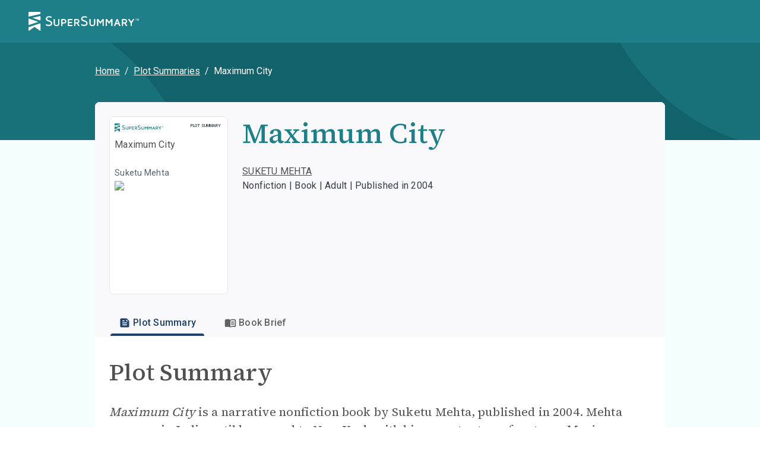

--- FILE ---
content_type: text/html; charset=utf-8
request_url: https://www.supersummary.com/maximum-city/summary/
body_size: 24670
content:
<!DOCTYPE html><html lang="en"><head><meta charSet="utf-8" data-next-head=""/><link rel="shortcut icon" href="/favicon.ico/favicon-32x32.png" data-next-head=""/><link rel="icon" href="/favicon.ico/favicon.ico" data-next-head=""/><meta name="viewport" content="width=device-width, initial-scale=1, shrink-to-fit=no" data-next-head=""/><meta http-equiv="Content-Security-Policy" content="block-all-mixed-content" data-next-head=""/><link rel="icon" sizes="192x192" href="/favicon.ico/android-icon-192x192.png" data-next-head=""/><link rel="apple-touch-icon" href="/favicon.ico/apple-icon-180x180.png" data-next-head=""/><link rel="manifest" href="/manifest.json" data-next-head=""/><link rel="sitemap" type="application/xml" title="Sitemap" href="/sitemap.xml" data-next-head=""/><meta name="twitter:card" content="summary" data-next-head=""/><meta name="twitter:site" content="@SuperSummary" data-next-head=""/><meta name="twitter:creator" content="@SuperSummary" data-next-head=""/><meta property="og:image" content="https://supersummary.com/social-share-cover.png" data-next-head=""/><meta property="og:image:alt" content="SuperSummary" data-next-head=""/><meta property="og:image:type" content="image/png" data-next-head=""/><meta property="og:image:width" content="1120" data-next-head=""/><meta property="og:image:height" content="630" data-next-head=""/><meta property="og:locale" content="en_US" data-next-head=""/><meta property="og:site_name" content="SuperSummary" data-next-head=""/><link rel="canonical" href="https://www.supersummary.com/maximum-city/summary/" data-next-head=""/><meta name="description" content="Thanks for exploring this SuperSummary Plot Summary of “Maximum City” by Suketu Mehta. A modern alternative to SparkNotes and CliffsNotes, SuperSummary offers high-quality Study Guides with detailed chapter summaries and analysis of major themes, characters, and more." data-next-head=""/><meta property="og:description" content="Thanks for exploring this SuperSummary Plot Summary of “Maximum City” by Suketu Mehta. A modern alternative to SparkNotes and CliffsNotes, SuperSummary offers high-quality Study Guides with detailed chapter summaries and analysis of major themes, characters, and more." data-next-head=""/><meta property="og:url" content="https://supersummary-web-next-production-l3dvc1861-liftventures-dev.vercel.app/maximum-city/summary/" data-next-head=""/><meta property="og:type" content="article" data-next-head=""/><script type="application/ld+json" data-next-head="">{"@context":"https://schema.org","@type":"BreadcrumbList","itemListElement":[{"@type":"ListItem","position":1,"name":"Home","item":"https://www.supersummary.com/"},{"@type":"ListItem","position":2,"name":"Plot Summaries","item":"https://www.supersummary.com/plot-summaries/A/"},{"@type":"ListItem","position":3,"name":"Maximum City"}]}</script><title data-next-head="">Maximum City Summary | SuperSummary</title><meta name="robots" content="index,follow" data-next-head=""/><meta property="og:title" content="Maximum City Summary | SuperSummary" data-next-head=""/><link rel="preload" href="/_next/static/media/97ac91773d3121b2-s.p.woff2" as="font" type="font/woff2" crossorigin=""/><style data-emotion="css-global 1g9tjup">html{-webkit-font-smoothing:antialiased;-moz-osx-font-smoothing:grayscale;box-sizing:border-box;-webkit-text-size-adjust:100%;}*,*::before,*::after{box-sizing:inherit;}strong,b{font-weight:500;}body{margin:0;color:var(--mui-palette-text-primary);font-family:'Roboto','Roboto Fallback',sans-serif;font-weight:400;font-size:1rem;line-height:1.5;background-color:var(--mui-palette-background-default);}@media print{body{background-color:var(--mui-palette-common-white);}}body::backdrop{background-color:var(--mui-palette-background-default);}</style><style data-emotion="css-global 1y5kilx-#7D8793">:root{--mui-spacing:8px;--mui-shape-borderRadius:4px;--mui-shadows-0:none;--mui-shadows-1:0px 2px 1px -1px rgba(0,0,0,0.2),0px 1px 1px 0px rgba(0,0,0,0.14),0px 1px 3px 0px rgba(0,0,0,0.12);--mui-shadows-2:0px 3px 1px -2px rgba(0,0,0,0.2),0px 2px 2px 0px rgba(0,0,0,0.14),0px 1px 5px 0px rgba(0,0,0,0.12);--mui-shadows-3:0px 3px 3px -2px rgba(0,0,0,0.2),0px 3px 4px 0px rgba(0,0,0,0.14),0px 1px 8px 0px rgba(0,0,0,0.12);--mui-shadows-4:0px 2px 4px -1px rgba(0,0,0,0.2),0px 4px 5px 0px rgba(0,0,0,0.14),0px 1px 10px 0px rgba(0,0,0,0.12);--mui-shadows-5:0px 3px 5px -1px rgba(0,0,0,0.2),0px 5px 8px 0px rgba(0,0,0,0.14),0px 1px 14px 0px rgba(0,0,0,0.12);--mui-shadows-6:0px 3px 5px -1px rgba(0,0,0,0.2),0px 6px 10px 0px rgba(0,0,0,0.14),0px 1px 18px 0px rgba(0,0,0,0.12);--mui-shadows-7:0px 4px 5px -2px rgba(0,0,0,0.2),0px 7px 10px 1px rgba(0,0,0,0.14),0px 2px 16px 1px rgba(0,0,0,0.12);--mui-shadows-8:0px 5px 5px -3px rgba(0,0,0,0.2),0px 8px 10px 1px rgba(0,0,0,0.14),0px 3px 14px 2px rgba(0,0,0,0.12);--mui-shadows-9:0px 5px 6px -3px rgba(0,0,0,0.2),0px 9px 12px 1px rgba(0,0,0,0.14),0px 3px 16px 2px rgba(0,0,0,0.12);--mui-shadows-10:0px 6px 6px -3px rgba(0,0,0,0.2),0px 10px 14px 1px rgba(0,0,0,0.14),0px 4px 18px 3px rgba(0,0,0,0.12);--mui-shadows-11:0px 6px 7px -4px rgba(0,0,0,0.2),0px 11px 15px 1px rgba(0,0,0,0.14),0px 4px 20px 3px rgba(0,0,0,0.12);--mui-shadows-12:0px 7px 8px -4px rgba(0,0,0,0.2),0px 12px 17px 2px rgba(0,0,0,0.14),0px 5px 22px 4px rgba(0,0,0,0.12);--mui-shadows-13:0px 7px 8px -4px rgba(0,0,0,0.2),0px 13px 19px 2px rgba(0,0,0,0.14),0px 5px 24px 4px rgba(0,0,0,0.12);--mui-shadows-14:0px 7px 9px -4px rgba(0,0,0,0.2),0px 14px 21px 2px rgba(0,0,0,0.14),0px 5px 26px 4px rgba(0,0,0,0.12);--mui-shadows-15:0px 8px 9px -5px rgba(0,0,0,0.2),0px 15px 22px 2px rgba(0,0,0,0.14),0px 6px 28px 5px rgba(0,0,0,0.12);--mui-shadows-16:0px 8px 10px -5px rgba(0,0,0,0.2),0px 16px 24px 2px rgba(0,0,0,0.14),0px 6px 30px 5px rgba(0,0,0,0.12);--mui-shadows-17:0px 8px 11px -5px rgba(0,0,0,0.2),0px 17px 26px 2px rgba(0,0,0,0.14),0px 6px 32px 5px rgba(0,0,0,0.12);--mui-shadows-18:0px 9px 11px -5px rgba(0,0,0,0.2),0px 18px 28px 2px rgba(0,0,0,0.14),0px 7px 34px 6px rgba(0,0,0,0.12);--mui-shadows-19:0px 9px 12px -6px rgba(0,0,0,0.2),0px 19px 29px 2px rgba(0,0,0,0.14),0px 7px 36px 6px rgba(0,0,0,0.12);--mui-shadows-20:0px 10px 13px -6px rgba(0,0,0,0.2),0px 20px 31px 3px rgba(0,0,0,0.14),0px 8px 38px 7px rgba(0,0,0,0.12);--mui-shadows-21:0px 10px 13px -6px rgba(0,0,0,0.2),0px 21px 33px 3px rgba(0,0,0,0.14),0px 8px 40px 7px rgba(0,0,0,0.12);--mui-shadows-22:0px 10px 14px -6px rgba(0,0,0,0.2),0px 22px 35px 3px rgba(0,0,0,0.14),0px 8px 42px 7px rgba(0,0,0,0.12);--mui-shadows-23:0px 11px 14px -7px rgba(0,0,0,0.2),0px 23px 36px 3px rgba(0,0,0,0.14),0px 9px 44px 8px rgba(0,0,0,0.12);--mui-shadows-24:0px 11px 15px -7px rgba(0,0,0,0.2),0px 24px 38px 3px rgba(0,0,0,0.14),0px 9px 46px 8px rgba(0,0,0,0.12);--mui-zIndex-mobileStepper:1000;--mui-zIndex-fab:1050;--mui-zIndex-speedDial:1050;--mui-zIndex-appBar:1100;--mui-zIndex-drawer:1200;--mui-zIndex-modal:1300;--mui-zIndex-snackbar:1400;--mui-zIndex-tooltip:1500;--mui-font-displayXL:500 4rem/1.19;--mui-font-displayL:500 3.5rem/1.19;--mui-font-displayM:500 3rem/1.19;--mui-font-displayS:500 2.5rem/1.19;--mui-font-displayXS:500 2.25rem/1.19;--mui-font-headlineL:500 2rem/1.19;--mui-font-headlineM:500 1.5rem/1.19;--mui-font-headlineS:500 1.25rem/1.19;--mui-font-headlineXS:500 1.125rem/1.19;--mui-font-titleL:400 1.5rem/1.19;--mui-font-titleM:400 1.25rem/1.19;--mui-font-titleS:400 1.125rem/1.19;--mui-font-labelL:500 1rem/1.19;--mui-font-labelM:500 0.875rem/1.19;--mui-font-labelS:500 0.625rem/1.19;--mui-font-labelXS:500 0.4375rem/1.19;--mui-font-bodyXL:400 1.25rem/1.53;--mui-font-bodyL:400 1.125rem/1.53;--mui-font-bodyM:400 1rem/1.53;--mui-font-bodyS:400 0.875rem/1.53;--mui-font-bodyXS:400 0.75rem/1.53;--mui-font-h1:300 6rem/1.167 'Roboto','Roboto Fallback',sans-serif;--mui-font-h2:300 3.75rem/1.2 'Roboto','Roboto Fallback',sans-serif;--mui-font-h3:400 3rem/1.167 'Roboto','Roboto Fallback',sans-serif;--mui-font-h4:400 2.125rem/1.235 'Roboto','Roboto Fallback',sans-serif;--mui-font-h5:400 1.5rem/1.334 'Roboto','Roboto Fallback',sans-serif;--mui-font-h6:500 1.25rem/1.6 'Roboto','Roboto Fallback',sans-serif;--mui-font-subtitle1:400 1rem/1.75 'Roboto','Roboto Fallback',sans-serif;--mui-font-subtitle2:500 0.875rem/1.57 'Roboto','Roboto Fallback',sans-serif;--mui-font-body1:400 1rem/1.5 'Roboto','Roboto Fallback',sans-serif;--mui-font-body2:400 0.875rem/1.43 'Roboto','Roboto Fallback',sans-serif;--mui-font-button:500 0.875rem/1.75 'Roboto','Roboto Fallback',sans-serif;--mui-font-caption:400 0.75rem/1.66 'Roboto','Roboto Fallback',sans-serif;--mui-font-overline:400 0.75rem/2.66 'Roboto','Roboto Fallback',sans-serif;--mui-font-inherit:inherit inherit/inherit inherit;}:root,.light{-webkit-print-color-scheme:light;color-scheme:light;--mui-palette-aqua-50:#043C43;--mui-palette-aqua-100:#064147;--mui-palette-aqua-200:#035058;--mui-palette-aqua-300:#11626A;--mui-palette-aqua-400:#1F7F89;--mui-palette-aqua-500:#33A9B5;--mui-palette-aqua-550:#40BCC9;--mui-palette-aqua-600:#2BC8D8;--mui-palette-aqua-650:#006C7A;--mui-palette-aqua-700:#71D7E1;--mui-palette-aqua-800:#9FE2E9;--mui-palette-aqua-900:#B9F1F6;--mui-palette-aqua-925:#d9eaeb;--mui-palette-aqua-950:#E2F9FC;--mui-palette-aqua-990:#F5FEFF;--mui-palette-orange-50:#FCEADD;--mui-palette-orange-100:#F9D4BA;--mui-palette-orange-300:#EF9453;--mui-palette-orange-400:#9F6033;--mui-palette-orange-500:#C77A43;--mui-palette-orange-900:#F9D4BA;--mui-palette-blue-300:#202832;--mui-palette-blue-400:#2D3B4C;--mui-palette-blue-500:#3B4E65;--mui-palette-blue-550:#1e78b8;--mui-palette-blue-600:#486384;--mui-palette-blue-700:#597393;--mui-palette-blue-800:#7C95B4;--mui-palette-neutral-50:#1F2730;--mui-palette-neutral-100:#202832;--mui-palette-neutral-200:#343E49;--mui-palette-neutral-300:#414B57;--mui-palette-neutral-400:#505050;--mui-palette-neutral-550:#54606C;--mui-palette-neutral-600:#646D7B;--mui-palette-neutral-650:#7D8793;--mui-palette-neutral-700:#9BA4AE;--mui-palette-neutral-800:#CCD2D8;--mui-palette-neutral-900:#E4E7EA;--mui-palette-neutral-950:#F2F4F7;--mui-palette-neutral-990:#F9F9FB;--mui-palette-error-200:#690005;--mui-palette-error-300:#93000A;--mui-palette-error-400:#BA1A1A;--mui-palette-error-500:#DE3730;--mui-palette-error-600:#FF5449;--mui-palette-error-700:#FF897D;--mui-palette-error-800:#FFB4AB;--mui-palette-error-900:#FFDAD6;--mui-palette-error-main:#DE3730;--mui-palette-error-light:#93000A;--mui-palette-error-dark:#FF897D;--mui-palette-error-contrastText:#fff;--mui-palette-error-mainChannel:222 55 48;--mui-palette-error-lightChannel:147 0 10;--mui-palette-error-darkChannel:255 137 125;--mui-palette-error-contrastTextChannel:255 255 255;--mui-palette-purple-500:#7e51b6;--mui-palette-purple-600:#8365c7;--mui-palette-purple-900:#ebdbff;--mui-palette-green-100:#F0F8F2;--mui-palette-green-200:#CCE5D3;--mui-palette-green-500:#08873B;--mui-palette-red-100:#FFF1F1;--mui-palette-red-200:#F1D5D5;--mui-palette-red-500:#B82F2F;--mui-palette-magenta-100:#f8e9eb;--mui-palette-magenta-200:#f1d3d7;--mui-palette-magenta-300:#eabdc3;--mui-palette-magenta-400:#e3a7af;--mui-palette-magenta-500:#B06771;--mui-palette-magenta-550:#f6e5e7;--mui-palette-magenta-600:#d9b7bd;--mui-palette-magenta-700:#c5a3aa;--mui-palette-magenta-800:#b18f97;--mui-palette-magenta-900:#9d7b84;--mui-palette-magenta-990:#8e5159;--mui-palette-olive-100:#578243;--mui-palette-olive-500:#D1EBC4;--mui-palette-olive-600:#E8F5E2;--mui-palette-gray-10:#111111;--mui-palette-gray-150:#303030;--mui-palette-gray-300:#616161;--mui-palette-gray-400:#797979;--mui-palette-gray-500:#909090;--mui-palette-gray-700:#BFBFBF;--mui-palette-gray-750:#CFCFCF;--mui-palette-gray-800:#D9D9D9;--mui-palette-gray-850:#E3E3E3;--mui-palette-gray-900:#EDEDED;--mui-palette-gray-950:#F8F8F8;--mui-palette-support-olive-100:#3D5C2F;--mui-palette-support-olive-200:#71A758;--mui-palette-support-olive-300:#8BCD6C;--mui-palette-support-olive-400:#B9E1A7;--mui-palette-support-olive-500:#D1EBC4;--mui-palette-support-olive-600:#E8F5E2;--mui-palette-support-indigo-100:#1C416C;--mui-palette-support-indigo-200:#25568E;--mui-palette-support-indigo-300:#2E6AB0;--mui-palette-support-indigo-400:#79A0CD;--mui-palette-support-indigo-500:#B1C8E3;--mui-palette-support-indigo-600:#D6E3F2;--mui-palette-support-magenta-100:#8E5159;--mui-palette-support-magenta-200:#B06771;--mui-palette-support-magenta-300:#D37E89;--mui-palette-support-magenta-600:#F6E5E7;--mui-palette-support-orange-100:#9F6033;--mui-palette-support-orange-200:#C77A43;--mui-palette-support-orange-600:#FCEADD;--mui-palette-support-aqua-100:#01434B;--mui-palette-support-aqua-200:#006C7A;--mui-palette-support-aqua-300:#27929E;--mui-palette-support-aqua-500:#90D0D7;--mui-palette-support-aqua-600:#CFEBEE;--mui-palette-support-gray-200:#616161;--mui-palette-support-gray-300:#909090;--mui-palette-support-gray-600:#EDEDED;--mui-palette-primary-main:#1F7F89;--mui-palette-primary-light:#33A9B5;--mui-palette-primary-dark:rgb(21, 88, 95);--mui-palette-primary-contrastText:#fff;--mui-palette-primary-mainChannel:31 127 137;--mui-palette-primary-lightChannel:51 169 181;--mui-palette-primary-darkChannel:21 88 95;--mui-palette-primary-contrastTextChannel:255 255 255;--mui-palette-secondary-main:#FFFFFF;--mui-palette-secondary-light:rgb(255, 255, 255);--mui-palette-secondary-dark:rgb(178, 178, 178);--mui-palette-secondary-contrastText:rgba(0, 0, 0, 0.87);--mui-palette-secondary-mainChannel:255 255 255;--mui-palette-secondary-lightChannel:255 255 255;--mui-palette-secondary-darkChannel:178 178 178;--mui-palette-secondary-contrastTextChannel:0 0 0;--mui-palette-text-primary:#505050;--mui-palette-text-secondary:#343E49;--mui-palette-text-subtitle:#54606C;--mui-palette-text-label:#7D8793;--mui-palette-text-highlight:#1F7F89;--mui-palette-text-disabled:rgba(0, 0, 0, 0.38);--mui-palette-text-primaryChannel:80 80 80;--mui-palette-text-secondaryChannel:52 62 73;--mui-palette-background-default:#FFFFFF;--mui-palette-background-paper:#F9F9FB;--mui-palette-background-offPaper:#E4E7EA;--mui-palette-background-secondary:#1F7F89;--mui-palette-background-defaultChannel:255 255 255;--mui-palette-background-paperChannel:249 249 251;--mui-palette-border-dark:#9BA4AE;--mui-palette-border-main:#CCD2D8;--mui-palette-border-light:#E4E7EA;--mui-palette-border-mainChannel:204 210 216;--mui-palette-border-lightChannel:228 231 234;--mui-palette-border-darkChannel:155 164 174;--mui-palette-shadow:#000;--mui-palette-common-black:#000;--mui-palette-common-white:#fff;--mui-palette-common-background:#fff;--mui-palette-common-onBackground:#000;--mui-palette-common-backgroundChannel:255 255 255;--mui-palette-common-onBackgroundChannel:0 0 0;--mui-palette-warning-main:#ed6c02;--mui-palette-warning-light:#ff9800;--mui-palette-warning-dark:#e65100;--mui-palette-warning-contrastText:#fff;--mui-palette-warning-mainChannel:237 108 2;--mui-palette-warning-lightChannel:255 152 0;--mui-palette-warning-darkChannel:230 81 0;--mui-palette-warning-contrastTextChannel:255 255 255;--mui-palette-info-main:#0288d1;--mui-palette-info-light:#03a9f4;--mui-palette-info-dark:#01579b;--mui-palette-info-contrastText:#fff;--mui-palette-info-mainChannel:2 136 209;--mui-palette-info-lightChannel:3 169 244;--mui-palette-info-darkChannel:1 87 155;--mui-palette-info-contrastTextChannel:255 255 255;--mui-palette-success-main:#2e7d32;--mui-palette-success-light:#4caf50;--mui-palette-success-dark:#1b5e20;--mui-palette-success-contrastText:#fff;--mui-palette-success-mainChannel:46 125 50;--mui-palette-success-lightChannel:76 175 80;--mui-palette-success-darkChannel:27 94 32;--mui-palette-success-contrastTextChannel:255 255 255;--mui-palette-grey-50:#fafafa;--mui-palette-grey-100:#f5f5f5;--mui-palette-grey-200:#eeeeee;--mui-palette-grey-300:#e0e0e0;--mui-palette-grey-400:#bdbdbd;--mui-palette-grey-500:#9e9e9e;--mui-palette-grey-600:#757575;--mui-palette-grey-700:#616161;--mui-palette-grey-800:#424242;--mui-palette-grey-900:#212121;--mui-palette-grey-A100:#f5f5f5;--mui-palette-grey-A200:#eeeeee;--mui-palette-grey-A400:#bdbdbd;--mui-palette-grey-A700:#616161;--mui-palette-divider:rgba(0, 0, 0, 0.12);--mui-palette-action-active:rgba(0, 0, 0, 0.54);--mui-palette-action-hover:rgba(0, 0, 0, 0.04);--mui-palette-action-hoverOpacity:0.04;--mui-palette-action-selected:rgba(0, 0, 0, 0.08);--mui-palette-action-selectedOpacity:0.08;--mui-palette-action-disabled:rgba(0, 0, 0, 0.26);--mui-palette-action-disabledBackground:rgba(0, 0, 0, 0.12);--mui-palette-action-disabledOpacity:0.38;--mui-palette-action-focus:rgba(0, 0, 0, 0.12);--mui-palette-action-focusOpacity:0.12;--mui-palette-action-activatedOpacity:0.12;--mui-palette-action-activeChannel:0 0 0;--mui-palette-action-selectedChannel:0 0 0;--mui-palette-Alert-errorColor:rgb(58, 0, 4);--mui-palette-Alert-infoColor:rgb(1, 67, 97);--mui-palette-Alert-successColor:rgb(30, 70, 32);--mui-palette-Alert-warningColor:rgb(102, 60, 0);--mui-palette-Alert-errorFilledBg:var(--mui-palette-error-main, #DE3730);--mui-palette-Alert-infoFilledBg:var(--mui-palette-info-main, #0288d1);--mui-palette-Alert-successFilledBg:var(--mui-palette-success-main, #2e7d32);--mui-palette-Alert-warningFilledBg:var(--mui-palette-warning-main, #ed6c02);--mui-palette-Alert-errorFilledColor:#fff;--mui-palette-Alert-infoFilledColor:#fff;--mui-palette-Alert-successFilledColor:#fff;--mui-palette-Alert-warningFilledColor:#fff;--mui-palette-Alert-errorStandardBg:rgb(244, 229, 230);--mui-palette-Alert-infoStandardBg:rgb(229, 246, 253);--mui-palette-Alert-successStandardBg:rgb(237, 247, 237);--mui-palette-Alert-warningStandardBg:rgb(255, 244, 229);--mui-palette-Alert-errorIconColor:var(--mui-palette-error-main, #DE3730);--mui-palette-Alert-infoIconColor:var(--mui-palette-info-main, #0288d1);--mui-palette-Alert-successIconColor:var(--mui-palette-success-main, #2e7d32);--mui-palette-Alert-warningIconColor:var(--mui-palette-warning-main, #ed6c02);--mui-palette-AppBar-defaultBg:var(--mui-palette-grey-100, #f5f5f5);--mui-palette-Avatar-defaultBg:var(--mui-palette-grey-400, #bdbdbd);--mui-palette-Button-inheritContainedBg:var(--mui-palette-grey-300, #e0e0e0);--mui-palette-Button-inheritContainedHoverBg:var(--mui-palette-grey-A100, #f5f5f5);--mui-palette-Chip-defaultBorder:var(--mui-palette-grey-400, #bdbdbd);--mui-palette-Chip-defaultAvatarColor:var(--mui-palette-grey-700, #616161);--mui-palette-Chip-defaultIconColor:var(--mui-palette-grey-700, #616161);--mui-palette-FilledInput-bg:rgba(0, 0, 0, 0.06);--mui-palette-FilledInput-hoverBg:rgba(0, 0, 0, 0.09);--mui-palette-FilledInput-disabledBg:rgba(0, 0, 0, 0.12);--mui-palette-LinearProgress-primaryBg:rgb(169, 206, 210);--mui-palette-LinearProgress-secondaryBg:rgb(255, 255, 255);--mui-palette-LinearProgress-errorBg:rgb(242, 179, 176);--mui-palette-LinearProgress-infoBg:rgb(158, 209, 237);--mui-palette-LinearProgress-successBg:rgb(175, 205, 177);--mui-palette-LinearProgress-warningBg:rgb(248, 199, 158);--mui-palette-Skeleton-bg:rgba(var(--mui-palette-text-primaryChannel, undefined) / 0.11);--mui-palette-Slider-primaryTrack:rgb(169, 206, 210);--mui-palette-Slider-secondaryTrack:rgb(255, 255, 255);--mui-palette-Slider-errorTrack:rgb(242, 179, 176);--mui-palette-Slider-infoTrack:rgb(158, 209, 237);--mui-palette-Slider-successTrack:rgb(175, 205, 177);--mui-palette-Slider-warningTrack:rgb(248, 199, 158);--mui-palette-SnackbarContent-bg:rgb(50, 50, 50);--mui-palette-SnackbarContent-color:#fff;--mui-palette-SpeedDialAction-fabHoverBg:rgb(211, 211, 213);--mui-palette-StepConnector-border:var(--mui-palette-grey-400, #bdbdbd);--mui-palette-StepContent-border:var(--mui-palette-grey-400, #bdbdbd);--mui-palette-Switch-defaultColor:var(--mui-palette-common-white, #fff);--mui-palette-Switch-defaultDisabledColor:var(--mui-palette-grey-100, #f5f5f5);--mui-palette-Switch-primaryDisabledColor:rgb(169, 206, 210);--mui-palette-Switch-secondaryDisabledColor:rgb(255, 255, 255);--mui-palette-Switch-errorDisabledColor:rgb(242, 179, 176);--mui-palette-Switch-infoDisabledColor:rgb(158, 209, 237);--mui-palette-Switch-successDisabledColor:rgb(175, 205, 177);--mui-palette-Switch-warningDisabledColor:rgb(248, 199, 158);--mui-palette-TableCell-border:rgba(224, 224, 224, 1);--mui-palette-Tooltip-bg:rgba(97, 97, 97, 0.92);--mui-palette-dividerChannel:0 0 0;--mui-opacity-inputPlaceholder:0.42;--mui-opacity-inputUnderline:0.42;--mui-opacity-switchTrackDisabled:0.12;--mui-opacity-switchTrack:0.38;}</style><style data-emotion="css 1ld7ecm 4vd66u rz1b1z zuzht1 1tq81sp 6su6fj nn640c 1twpfem 1ysfcm3 18yfqgt 1hv1v4w 1c3boil 75wj9w 18bg1a2 1g07ykr wddosv 14et7tc 6fqz9x 51eq8m 1qsits3 1nd5pgh 740zvq 1re1wev ci7t4l c9trnw xshxxz 105yt2g 2gunoy 1xbki2r 1bs6sa7 1hhv8no 1atidun 1n5khr6 1yl4gnp d74axs 1843bld 1hmspbh 8hok17 142zfio 16gyhfl 1m98fjb 1an2nnx 1wxaqej 1vops0p zrgcv3 1euxt1o 8q9zg7 19j154h 1xv3pgi rx7u1w odj058 uxbyzd w94xpu 162tvoi 19b5gl 1q72gpw vmn7jq wjo5b3 emwlso 1il3suw 1p1kwtf cpbwri 5z3965 xf2jzg a4tfnm 1dp9uoc hxgtw5 1b9str3 1th8nwu jymnv0 pds2a lfkjgj 1s6qtgk ttbut 1dd697r gtbz9h 1fryzx3 jusa58 9nyh24 1k60zum 1ly54wa ln17pv 1t8raj9 1wt5usw 1y6h0ib w13pib 4g6ai3 1l1rts7 14z257h 1f66t2m 5bu0rj 1a2hgo2 pr02au df2ly9 1qn7nfd jujps1 iguwhy">.css-1ld7ecm{min-height:100vh;width:100%;background-color:var(--mui-palette-background-default);}@media print{.css-1ld7ecm{min-height:auto;}}.css-4vd66u{display:contents;}.css-4vd66u>*{-webkit-transition:-webkit-transform 0.1s linear!important;transition:transform 0.1s linear!important;-webkit-transform:translateY(calc(0% + 0px));-moz-transform:translateY(calc(0% + 0px));-ms-transform:translateY(calc(0% + 0px));transform:translateY(calc(0% + 0px));}@media print{.css-4vd66u{display:none;}}.css-rz1b1z{background-color:var(--mui-palette-background-paper);color:var(--mui-palette-text-primary);-webkit-transition:box-shadow 300ms cubic-bezier(0.4, 0, 0.2, 1) 0ms;transition:box-shadow 300ms cubic-bezier(0.4, 0, 0.2, 1) 0ms;box-shadow:var(--Paper-shadow);background-image:var(--Paper-overlay);display:-webkit-box;display:-webkit-flex;display:-ms-flexbox;display:flex;-webkit-flex-direction:column;-ms-flex-direction:column;flex-direction:column;width:100%;box-sizing:border-box;-webkit-flex-shrink:0;-ms-flex-negative:0;flex-shrink:0;position:fixed;z-index:var(--mui-zIndex-appBar);top:0;left:auto;right:0;--AppBar-background:var(--mui-palette-primary-main);--AppBar-color:var(--mui-palette-primary-contrastText);background-color:var(--AppBar-background);color:var(--AppBar-color);max-width:100vw;z-index:1199;left:0;}@media print{.css-rz1b1z{position:absolute;}}@media (min-width:0px){.css-zuzht1{padding-left:calc(2 * var(--mui-spacing));padding-right:calc(2 * var(--mui-spacing));}}@media (min-width:960px){.css-zuzht1{padding-left:calc(6 * var(--mui-spacing));padding-right:calc(6 * var(--mui-spacing));}}.css-1tq81sp{position:relative;display:-webkit-box;display:-webkit-flex;display:-ms-flexbox;display:flex;-webkit-align-items:center;-webkit-box-align:center;-ms-flex-align:center;align-items:center;padding-left:calc(2 * var(--mui-spacing));padding-right:calc(2 * var(--mui-spacing));min-height:56px;}@media (min-width:600px){.css-1tq81sp{padding-left:calc(3 * var(--mui-spacing));padding-right:calc(3 * var(--mui-spacing));}}@media (min-width:0px){@media (orientation: landscape){.css-1tq81sp{min-height:48px;}}}@media (min-width:600px){.css-1tq81sp{min-height:64px;}}.css-1tq81sp.css-1tq81sp{padding:calc(0 * var(--mui-spacing));display:-webkit-box;display:-webkit-flex;display:-ms-flexbox;display:flex;-webkit-box-pack:justify;-webkit-justify-content:space-between;justify-content:space-between;}@media (min-width:0px){.css-1tq81sp.css-1tq81sp{height:56px;}}@media (min-width:960px){.css-1tq81sp.css-1tq81sp{height:72px;}}.css-6su6fj{-webkit-flex-shrink:0;-ms-flex-negative:0;flex-shrink:0;}.css-nn640c{-webkit-text-decoration:none;text-decoration:none;color:inherit;}.css-1twpfem .logo-icon{fill:#FFFFFF;}.css-1twpfem .logo-text{display:block;fill:#FFFFFF;}.css-1ysfcm3{display:-webkit-box;display:-webkit-flex;display:-ms-flexbox;display:flex;}@media (min-width:960px){.css-1ysfcm3{gap:calc(1 * var(--mui-spacing));}}@media (min-width:1280px){.css-1ysfcm3{gap:calc(1.5 * var(--mui-spacing));}}.css-18yfqgt{display:-webkit-box;display:-webkit-flex;display:-ms-flexbox;display:flex;-webkit-flex-direction:column;-ms-flex-direction:column;flex-direction:column;-webkit-align-items:center;-webkit-box-align:center;-ms-flex-align:center;align-items:center;width:100%;padding:0;padding-bottom:calc(6 * var(--mui-spacing));}@media (min-width:960px){.css-18yfqgt{padding-left:calc(0 * var(--mui-spacing));padding-top:calc(72px + calc(1.5 * var(--mui-spacing)));}}@media (max-width:959.95px){.css-18yfqgt{padding-top:calc(56px + calc(1.5 * var(--mui-spacing)));}}@media print{.css-18yfqgt{padding:0!important;}}.css-1hv1v4w{box-sizing:border-box;display:-webkit-box;display:-webkit-flex;display:-ms-flexbox;display:flex;-webkit-box-flex-wrap:wrap;-webkit-flex-wrap:wrap;-ms-flex-wrap:wrap;flex-wrap:wrap;width:100%;-webkit-flex-direction:column;-ms-flex-direction:column;flex-direction:column;width:100%;min-height:calc(100vh - 128px);margin:calc(-2 * var(--mui-spacing)) calc(0 * var(--mui-spacing)) calc(-6 * var(--mui-spacing));padding-bottom:calc(3 * var(--mui-spacing));background:var(--mui-palette-background-default);}.css-1hv1v4w>.MuiGrid-item{max-width:none;}@media print{.css-1hv1v4w{background-color:transparent;}}.css-1hv1v4w.css-1hv1v4w{padding-bottom:0;background-color:var(--mui-palette-aqua-990);}@media print{.css-1hv1v4w{background-color:var(--mui-palette-common-white)!important;}}.css-1c3boil{--BannerHeight:calc(21 * var(--mui-spacing));position:absolute;z-index:0;overflow:hidden;width:100%;right:0;height:var(--BannerHeight);background-color:var(--mui-palette-aqua-300);}@media (max-width:1279.95px){.css-1c3boil{height:31.5rem;}}@media (max-width:959.95px){.css-1c3boil{width:100%;}}@media print{.css-1c3boil{display:none;}}.css-75wj9w{position:absolute;border-radius:50%;opacity:20%;background:var(--mui-palette-aqua-500);left:-350px;top:-60px;}@media (min-width:600px){.css-75wj9w{display:block;height:830px;width:700px;}}@media (max-width:599.95px){.css-75wj9w{opacity:100%;height:790px;width:790px;top:-600px;left:-250px;background:linear-gradient(
      172.63deg,var(--mui-palette-text-highlight) -11.38%,rgba(21,132,132,0) 97.27%
    )!important;}}.css-18bg1a2{position:absolute;border-radius:50%;opacity:20%;background:var(--mui-palette-aqua-500);right:-400px;top:-650px;}@media (min-width:600px){.css-18bg1a2{display:block;height:830px;width:700px;}}@media (max-width:599.95px){.css-18bg1a2{display:none;}}.css-1g07ykr{width:100%;margin-left:auto;box-sizing:border-box;margin-right:auto;padding-left:calc(2 * var(--mui-spacing));padding-right:calc(2 * var(--mui-spacing));position:relative;z-index:1;padding:0!important;}@media (min-width:600px){.css-1g07ykr{padding-left:calc(3 * var(--mui-spacing));padding-right:calc(3 * var(--mui-spacing));}}@media (min-width:1280px){.css-1g07ykr{max-width:1280px;}}@media (min-width:0px){.css-1g07ykr{max-width:100%;}}@media (min-width:960px){.css-1g07ykr{max-width:960px;}}.css-wddosv{width:100%;margin-left:auto;box-sizing:border-box;margin-right:auto;padding-left:calc(2 * var(--mui-spacing));padding-right:calc(2 * var(--mui-spacing));padding:0!important;}@media (min-width:600px){.css-wddosv{padding-left:calc(3 * var(--mui-spacing));padding-right:calc(3 * var(--mui-spacing));}}@media (min-width:1280px){.css-wddosv{max-width:1280px;}}@media (min-width:1280px){.css-wddosv{margin:calc(5 * var(--mui-spacing)) calc(0 * var(--mui-spacing)) calc(5 * var(--mui-spacing));}}@media print{.css-wddosv{margin:0;}}.css-14et7tc{width:100%;text-align:center;margin-bottom:calc(3 * var(--mui-spacing));}@media print{.css-14et7tc{display:none;}}.css-6fqz9x{margin:0;font-family:'Roboto','Roboto Fallback',sans-serif;font-weight:400;font-size:1rem;line-height:1.5;color:var(--mui-palette-text-secondary);color:var(--mui-palette-common-white);}@media (max-width:1279.95px){.css-6fqz9x{padding:calc(2 * var(--mui-spacing)) calc(0 * var(--mui-spacing)) calc(1 * var(--mui-spacing)) calc(0 * var(--mui-spacing));margin-left:calc(2 * var(--mui-spacing));}}.css-51eq8m{display:-webkit-box;display:-webkit-flex;display:-ms-flexbox;display:flex;-webkit-box-flex-wrap:wrap;-webkit-flex-wrap:wrap;-ms-flex-wrap:wrap;flex-wrap:wrap;-webkit-align-items:center;-webkit-box-align:center;-ms-flex-align:center;align-items:center;padding:0;margin:0;list-style:none;}.css-1qsits3{-webkit-text-decoration:underline;text-decoration:underline;color:inherit;}.css-1nd5pgh{display:-webkit-box;display:-webkit-flex;display:-ms-flexbox;display:flex;-webkit-user-select:none;-moz-user-select:none;-ms-user-select:none;user-select:none;margin-left:8px;margin-right:8px;}.css-740zvq{margin:0;font-family:'Roboto','Roboto Fallback',sans-serif;font-weight:400;font-size:1rem;line-height:1.5;}.css-1re1wev{box-sizing:border-box;-webkit-flex-direction:row;-ms-flex-direction:row;flex-direction:row;border-radius:8px;overflow:hidden;background:var(--mui-palette-background-default);}@media (min-width:600px){.css-1re1wev{margin-bottom:calc(5 * var(--mui-spacing));}}@media (max-width:599.95px){.css-1re1wev{margin-bottom:calc(2.5 * var(--mui-spacing));}}@media (max-width:959.95px){.css-1re1wev{border-radius:0;}}.css-ci7t4l{background:var(--mui-palette-background-paper);max-width:100%;}@media (min-width:600px){.css-ci7t4l{margin-bottom:calc(10 * var(--mui-spacing));}}@media (max-width:599.95px){.css-ci7t4l{margin-bottom:calc(8 * var(--mui-spacing));}}@media print{.css-ci7t4l{margin-bottom:0;}}.css-c9trnw{min-width:0;box-sizing:border-box;}@media print{.css-c9trnw{display:none;}}.css-xshxxz{width:100%;margin-left:auto;box-sizing:border-box;margin-right:auto;padding-left:calc(2 * var(--mui-spacing));padding-right:calc(2 * var(--mui-spacing));display:-webkit-box;display:-webkit-flex;display:-ms-flexbox;display:flex;padding:calc(3 * var(--mui-spacing));background-color:var(--mui-palette-background-paper);}@media (min-width:600px){.css-xshxxz{padding-left:calc(3 * var(--mui-spacing));padding-right:calc(3 * var(--mui-spacing));}}@media (min-width:1280px){.css-xshxxz{max-width:1280px;}}@media print{.css-xshxxz{display:none;}}.css-105yt2g{width:100%;margin-left:auto;box-sizing:border-box;margin-right:auto;padding-left:calc(2 * var(--mui-spacing));padding-right:calc(2 * var(--mui-spacing));max-width:200px!important;padding:0!important;margin-right:calc(3 * var(--mui-spacing));-webkit-flex:1;-ms-flex:1;flex:1;}@media (min-width:600px){.css-105yt2g{padding-left:calc(3 * var(--mui-spacing));padding-right:calc(3 * var(--mui-spacing));}}@media (min-width:1280px){.css-105yt2g{max-width:1280px;}}@media (max-width:1279.95px){.css-105yt2g{display:none;}}@media (min-width:1280px){.css-105yt2g{display:-webkit-box;display:-webkit-flex;display:-ms-flexbox;display:flex;}}.css-2gunoy{position:relative;padding:0;width:200px!important;height:300px!important;}.css-1xbki2r{box-sizing:border-box;display:-webkit-box;display:-webkit-flex;display:-ms-flexbox;display:flex;-webkit-box-flex-wrap:wrap;-webkit-flex-wrap:wrap;-ms-flex-wrap:wrap;flex-wrap:wrap;width:100%;-webkit-flex-direction:column;-ms-flex-direction:column;flex-direction:column;padding:calc(1 * var(--mui-spacing));margin-bottom:calc(1 * var(--mui-spacing));padding:calc(1 * var(--mui-spacing)) calc(1 * var(--mui-spacing));background-color:var(--mui-palette-background-default);border:solid 1px var(--mui-palette-background-paper);border-radius:8px;box-shadow:0px 1px 1px 0px rgb(from var(--mui-palette-shadow) r g b / 25%);-webkit-box-pack:justify;-webkit-justify-content:space-between;justify-content:space-between;min-width:200px!important;min-height:300px!important;width:200px!important;height:300px!important;border-color:var(--mui-palette-border-light);}.css-1xbki2r>.MuiGrid-item{max-width:none;}@media (max-width:959.95px){.css-1xbki2r{padding:calc(1 * var(--mui-spacing))!important;}}.css-1bs6sa7{--Grid-columns:12;--Grid-columnSpacing:calc(0 * var(--mui-spacing));--Grid-rowSpacing:calc(0 * var(--mui-spacing));-webkit-flex-direction:row;-ms-flex-direction:row;flex-direction:row;min-width:0;box-sizing:border-box;display:-webkit-box;display:-webkit-flex;display:-ms-flexbox;display:flex;-webkit-box-flex-wrap:wrap;-webkit-flex-wrap:wrap;-ms-flex-wrap:wrap;flex-wrap:wrap;gap:var(--Grid-rowSpacing) var(--Grid-columnSpacing);-webkit-box-pack:justify;-webkit-justify-content:space-between;justify-content:space-between;-webkit-align-items:center;-webkit-box-align:center;-ms-flex-align:center;align-items:center;}.css-1bs6sa7 >*{--Grid-parent-columns:12;}.css-1bs6sa7 >*{--Grid-parent-columnSpacing:calc(0 * var(--mui-spacing));}.css-1bs6sa7 >*{--Grid-parent-rowSpacing:calc(0 * var(--mui-spacing));}.css-1hhv8no{min-width:0;box-sizing:border-box;position:relative;height:14px;width:80px;text-align:left;}.css-1hhv8no img{position:absolute;}.css-1atidun .logo-icon{fill:#1F7F89;}.css-1atidun .logo-text{display:block;fill:#1F7F89;}.css-1n5khr6{min-width:0;box-sizing:border-box;}.css-1yl4gnp{display:-webkit-box;display:-webkit-flex;display:-ms-flexbox;display:flex;-webkit-align-items:end;-webkit-box-align:end;-ms-flex-align:end;align-items:end;}.css-d74axs{margin:0;font-size:0.4375rem;font-weight:500;line-height:1.19;border-radius:2px;padding:2px 3px;overflow:hidden;text-overflow:ellipsis;white-space:initial;display:-webkit-box;-webkit-line-clamp:1;-webkit-box-orient:vertical;color:var(--mui-palette-text-secondary);text-transform:uppercase;}*:where(.light) .css-d74axs{color:var(--mui-palette-text-secondary);background-color:var(--mui-palette-background-offPaper);}.css-1843bld{min-width:0;box-sizing:border-box;margin-top:calc(1 * var(--mui-spacing));height:44px;text-align:left;}.css-1hmspbh{margin:0;font-family:'Roboto','Roboto Fallback',sans-serif;font-weight:400;font-size:1rem;line-height:1.5;font-size:1rem;font-weight:400;line-height:1.53;letter-spacing:0.25px;color:var(--mui-palette-text-primary);line-height:1.25;overflow:hidden;text-overflow:ellipsis;white-space:initial;display:-webkit-box;-webkit-line-clamp:2;-webkit-box-orient:vertical;}.css-8hok17{min-width:0;box-sizing:border-box;height:14px;text-align:left;}.css-142zfio{margin:0;font-size:0.875rem;font-weight:400;line-height:1.53;letter-spacing:0.25px;color:var(--mui-palette-text-primary);line-height:1;padding:0;color:var(--mui-palette-text-subtitle);overflow:hidden;text-overflow:ellipsis;white-space:initial;display:-webkit-box;-webkit-line-clamp:1;-webkit-box-orient:vertical;}.css-142zfio a{color:inherit;}.css-142zfio span{padding:0;}.css-16gyhfl{min-width:0;box-sizing:border-box;width:100%;padding:0!important;}.css-1m98fjb{padding:0;border-radius:0 0 8px 8px;width:100%;height:100%;}.css-1an2nnx{box-sizing:border-box;display:-webkit-box;display:-webkit-flex;display:-ms-flexbox;display:flex;-webkit-box-flex-wrap:wrap;-webkit-flex-wrap:wrap;-ms-flex-wrap:wrap;flex-wrap:wrap;width:100%;-webkit-flex-direction:column;-ms-flex-direction:column;flex-direction:column;margin:0;-webkit-flex:1;-ms-flex:1;flex:1;gap:calc(1 * var(--mui-spacing));}.css-1an2nnx>.MuiGrid-item{max-width:none;}@media (max-width:1279.95px){.css-1an2nnx{text-align:center;-webkit-align-items:center;-webkit-box-align:center;-ms-flex-align:center;align-items:center;}}@media (min-width:1280px){.css-1an2nnx{text-align:left;}}.css-1wxaqej{box-sizing:border-box;margin:0;-webkit-flex-direction:row;-ms-flex-direction:row;flex-direction:row;}.css-1vops0p{margin:0;font-size:3rem;font-weight:500;line-height:1.19;font-family:'Source Serif 4','Source Serif 4 Fallback',serif;color:var(--mui-palette-primary-main);color:var(--mui-palette-aqua-400)!important;}@media (min-width:0px){.css-1vops0p{font-size:2.25rem;font-weight:500;line-height:1.19;font-family:'Source Serif 4','Source Serif 4 Fallback',serif;}}@media (min-width:960px){.css-1vops0p{font-size:3rem;font-weight:500;line-height:1.19;font-family:'Source Serif 4','Source Serif 4 Fallback',serif;}}.css-zrgcv3{margin:0;font-size:1.25rem;font-weight:400;line-height:1.53;letter-spacing:0.5px;color:var(--mui-palette-text-secondary);}.css-zrgcv3.css-zrgcv3,.css-zrgcv3 a{font-size:1.25rem;font-weight:400;line-height:1.53;letter-spacing:0.15px;color:var(--mui-palette-text-primary, #505050);padding-left:0;}.css-zrgcv3.css-zrgcv3 a{-webkit-text-decoration:underline!important;text-decoration:underline!important;color:#1F7F89!important;font-weight:400;cursor:pointer;}.css-1euxt1o{position:fixed;top:0px;left:0px;max-height:400px;overflow-y:hidden;z-index:100;display:none;-webkit-flex-direction:column;-ms-flex-direction:column;flex-direction:column;gap:calc(2 * var(--mui-spacing));}.css-8q9zg7{box-sizing:border-box;display:-webkit-box;display:-webkit-flex;display:-ms-flexbox;display:flex;-webkit-box-flex-wrap:wrap;-webkit-flex-wrap:wrap;-ms-flex-wrap:wrap;flex-wrap:wrap;width:100%;margin:0;-webkit-flex-direction:column;-ms-flex-direction:column;flex-direction:column;gap:calc(3 * var(--mui-spacing));}.css-8q9zg7>.MuiGrid-item{max-width:none;}.css-19j154h{margin:0;font-size:1rem;font-weight:400;line-height:1.53;letter-spacing:0.25px;color:var(--mui-palette-text-primary);line-height:1;padding:0;color:var(--mui-palette-text-primary);text-transform:uppercase;}.css-19j154h a{color:inherit;}.css-19j154h span{padding:0;}.css-1xv3pgi{margin:0;font-size:1rem;font-weight:400;line-height:1.53;letter-spacing:0.25px;color:var(--mui-palette-text-secondary);}.css-rx7u1w{min-width:0;box-sizing:border-box;}@media (min-width:0px){.css-rx7u1w{padding-left:calc(1 * var(--mui-spacing));}}@media (min-width:960px){.css-rx7u1w{padding-left:calc(3 * var(--mui-spacing));}}.css-odj058{--Grid-columns:12;--Grid-columnSpacing:calc(0 * var(--mui-spacing));--Grid-rowSpacing:calc(0 * var(--mui-spacing));-webkit-flex-direction:row;-ms-flex-direction:row;flex-direction:row;min-width:0;box-sizing:border-box;display:-webkit-box;display:-webkit-flex;display:-ms-flexbox;display:flex;-webkit-box-flex-wrap:wrap;-webkit-flex-wrap:wrap;-ms-flex-wrap:wrap;flex-wrap:wrap;gap:var(--Grid-rowSpacing) var(--Grid-columnSpacing);gap:calc(1 * var(--mui-spacing));}.css-odj058 >*{--Grid-parent-columns:12;}.css-odj058 >*{--Grid-parent-columnSpacing:calc(0 * var(--mui-spacing));}.css-odj058 >*{--Grid-parent-rowSpacing:calc(0 * var(--mui-spacing));}@media (min-width:960px){.css-odj058{padding:0;}}@media (max-width:959.95px){.css-odj058{margin-top:calc(1 * var(--mui-spacing));padding:calc(0 * var(--mui-spacing)) calc(0 * var(--mui-spacing)) calc(0 * var(--mui-spacing)) calc(2 * var(--mui-spacing));border-bottom:1px solid var(--mui-palette-border-main);}}@media print{.css-odj058{display:none;}}.css-uxbyzd{overflow:hidden;min-height:48px;-webkit-overflow-scrolling:touch;display:-webkit-box;display:-webkit-flex;display:-ms-flexbox;display:flex;--color:#1C416C;--border-width:2px;--height:48px;--horizontal-padding:calc(
    calc(2 * var(--mui-spacing)) - var(
        --border-width
      )
  );}@media (max-width:599.95px){.css-uxbyzd .MuiTabs-scrollButtons{display:none;}}.css-uxbyzd .MuiTab-root{color:#616161;border:var(--border-width) solid transparent;border-radius:8px 8px 0 0;height:var(--height);min-height:var(--height);min-width:56px;padding:0 var(--horizontal-padding);margin-right:calc(2 * var(--mui-spacing));}.css-uxbyzd .MuiTab-root:last-of-type{margin-right:0;}@media (pointer:fine){.css-uxbyzd .MuiTab-root:hover{background-color:#E9F0F9;}}.css-uxbyzd .MuiTab-root:active{background-color:#F4F7FC;}.css-uxbyzd .MuiTab-root.Mui-selected{color:var(--color);}.css-uxbyzd .MuiTab-root.Mui-focusVisible{border:var(--border-width) solid var(--color);}.css-uxbyzd .MuiTab-root:disabled{color:#BFBFBF;}.css-uxbyzd .MuiTab-root .MuiTab-icon{margin-right:calc(0.5 * var(--mui-spacing));}.css-uxbyzd .MuiTabs-indicator{height:4px;border-radius:4px 4px 0 0;background-color:var(--color);}.css-uxbyzd .MuiTabScrollButton-root.Mui-disabled{display:none;}.css-w94xpu{position:relative;display:inline-block;-webkit-flex:1 1 auto;-ms-flex:1 1 auto;flex:1 1 auto;white-space:nowrap;overflow-x:hidden;width:100%;}.css-162tvoi{display:-webkit-box;display:-webkit-flex;display:-ms-flexbox;display:flex;}.css-19b5gl{display:-webkit-inline-box;display:-webkit-inline-flex;display:-ms-inline-flexbox;display:inline-flex;-webkit-align-items:center;-webkit-box-align:center;-ms-flex-align:center;align-items:center;-webkit-box-pack:center;-ms-flex-pack:center;-webkit-justify-content:center;justify-content:center;position:relative;box-sizing:border-box;-webkit-tap-highlight-color:transparent;background-color:transparent;outline:0;border:0;margin:0;border-radius:0;padding:0;cursor:pointer;-webkit-user-select:none;-moz-user-select:none;-ms-user-select:none;user-select:none;vertical-align:middle;-moz-appearance:none;-webkit-appearance:none;-webkit-text-decoration:none;text-decoration:none;color:inherit;font-family:'Roboto','Roboto Fallback',sans-serif;font-weight:500;font-size:0.875rem;line-height:1.25;text-transform:uppercase;max-width:360px;min-width:90px;position:relative;min-height:48px;-webkit-flex-shrink:0;-ms-flex-negative:0;flex-shrink:0;padding:12px 16px;overflow:hidden;white-space:normal;text-align:center;-webkit-flex-direction:row;-ms-flex-direction:row;flex-direction:row;min-height:72px;padding-top:9px;padding-bottom:9px;color:var(--mui-palette-text-secondary);text-transform:capitalize;font-size:1rem;font-weight:500;line-height:1.5;letter-spacing:0.25px;}.css-19b5gl::-moz-focus-inner{border-style:none;}.css-19b5gl.Mui-disabled{pointer-events:none;cursor:default;}@media print{.css-19b5gl{-webkit-print-color-adjust:exact;color-adjust:exact;}}.css-19b5gl>.MuiTab-icon{margin-right:calc(1 * var(--mui-spacing));}.css-19b5gl.Mui-selected{color:var(--mui-palette-primary-main);}.css-19b5gl.Mui-disabled{color:var(--mui-palette-text-disabled);}.css-1q72gpw{-webkit-user-select:none;-moz-user-select:none;-ms-user-select:none;user-select:none;width:1em;height:1em;display:inline-block;-webkit-flex-shrink:0;-ms-flex-negative:0;flex-shrink:0;-webkit-transition:fill 300ms cubic-bezier(0.4, 0, 0.2, 1) 0ms;transition:fill 300ms cubic-bezier(0.4, 0, 0.2, 1) 0ms;fill:currentColor;font-size:1.5rem;height:20px;width:20px;}.css-vmn7jq{position:absolute;height:2px;bottom:0;width:100%;-webkit-transition:all 300ms cubic-bezier(0.4, 0, 0.2, 1) 0ms;transition:all 300ms cubic-bezier(0.4, 0, 0.2, 1) 0ms;background-color:var(--mui-palette-primary-main);}.css-wjo5b3{box-sizing:border-box;display:-webkit-box;display:-webkit-flex;display:-ms-flexbox;display:flex;-webkit-box-flex-wrap:wrap;-webkit-flex-wrap:wrap;-ms-flex-wrap:wrap;flex-wrap:wrap;width:100%;-webkit-flex-direction:row;-ms-flex-direction:row;flex-direction:row;background:var(--mui-palette-background-default);}@media (min-width:600px){.css-wjo5b3{padding:calc(4.5 * var(--mui-spacing)) calc(3 * var(--mui-spacing)) calc(5 * var(--mui-spacing)) calc(3 * var(--mui-spacing));}}@media (max-width:599.95px){.css-wjo5b3{padding:calc(4.5 * var(--mui-spacing)) calc(2 * var(--mui-spacing)) calc(0 * var(--mui-spacing)) calc(2 * var(--mui-spacing));}}@media print{.css-wjo5b3{padding:0;}}.css-emwlso{box-sizing:border-box;margin:0;-webkit-flex-direction:row;-ms-flex-direction:row;flex-direction:row;padding-bottom:calc(3.5 * var(--mui-spacing));}@media (min-width:0px){.css-emwlso{font-size:2rem;font-weight:500;line-height:1.19;font-family:'Source Serif 4','Source Serif 4 Fallback',serif;}}@media (min-width:960px){.css-emwlso{font-family:'Source Serif 4','Source Serif 4 Fallback',serif;}.css-emwlso.css-emwlso{font-size:2.5rem;font-weight:500;line-height:1.19;color:var(--mui-text-secondary);}}.css-1il3suw{box-sizing:border-box;margin:0;-webkit-flex-direction:row;-ms-flex-direction:row;flex-direction:row;}.css-1il3suw div{padding:0;}.css-1p1kwtf{padding:calc(0 * var(--mui-spacing)) calc(0 * var(--mui-spacing)) calc(0 * var(--mui-spacing));}.css-1p1kwtf.css-1p1kwtf blockquote{border-left:3.5px solid var(--mui-palette-primary-light);margin-left:22px;line-height:1.53;font-weight:400;color:var(--mui-palette-text-subtitle);}.css-1p1kwtf.css-1p1kwtf blockquote a{-webkit-text-decoration:underline;text-decoration:underline;font-weight:400;color:var(--mui-palette-text-subtitle)!important;}.css-1p1kwtf.css-1p1kwtf blockquote b,.css-1p1kwtf.css-1p1kwtf blockquote strong{font-weight:700;}.css-cpbwri{margin:0;font-size:1.25rem;font-weight:400;line-height:1.53;letter-spacing:0.5px;font-family:'Source Serif 4','Source Serif 4 Fallback',serif;color:var(--mui-palette-text-secondary);}.css-cpbwri.css-cpbwri,.css-cpbwri a{font-size:1.25rem;font-weight:400;line-height:1.53;letter-spacing:0.15px;color:var(--mui-palette-text-primary, #505050);padding-left:0;}.css-cpbwri.css-cpbwri a{-webkit-text-decoration:underline!important;text-decoration:underline!important;color:#1F7F89!important;font-weight:400;cursor:pointer;}.css-5z3965{box-sizing:border-box;-webkit-flex-direction:row;-ms-flex-direction:row;flex-direction:row;margin-top:calc(5 * var(--mui-spacing));}@media (min-width:600px){.css-5z3965{margin-bottom:calc(16.5 * var(--mui-spacing));}}@media (max-width:599.95px){.css-5z3965{margin-bottom:calc(8 * var(--mui-spacing));}}.css-xf2jzg{width:100%;margin-left:auto;box-sizing:border-box;margin-right:auto;padding-left:calc(2 * var(--mui-spacing));padding-right:calc(2 * var(--mui-spacing));min-width:100%;background:var(--mui-palette-aqua-900);color:var(--mui-palette-secondary-main);padding:calc(3 * var(--mui-spacing));border-radius:calc(1 * var(--mui-spacing));}@media (min-width:600px){.css-xf2jzg{padding-left:calc(3 * var(--mui-spacing));padding-right:calc(3 * var(--mui-spacing));}}@media (min-width:1280px){.css-xf2jzg{max-width:1280px;}}@media print{.css-xf2jzg{display:none;}}.css-a4tfnm{box-sizing:border-box;display:-webkit-box;display:-webkit-flex;display:-ms-flexbox;display:flex;-webkit-box-flex-wrap:wrap;-webkit-flex-wrap:wrap;-ms-flex-wrap:wrap;flex-wrap:wrap;width:100%;-webkit-flex-direction:row;-ms-flex-direction:row;flex-direction:row;}@media (max-width:959.95px){.css-a4tfnm{text-align:center;gap:calc(2 * var(--mui-spacing));-webkit-box-pack:center;-ms-flex-pack:center;-webkit-justify-content:center;justify-content:center;}}.css-1dp9uoc{box-sizing:border-box;margin:0;-webkit-flex-direction:row;-ms-flex-direction:row;flex-direction:row;}@media (min-width:960px){.css-1dp9uoc{-webkit-flex-basis:75%;-ms-flex-preferred-size:75%;flex-basis:75%;-webkit-box-flex:0;-webkit-flex-grow:0;-ms-flex-positive:0;flex-grow:0;max-width:75%;}}@media (min-width:1280px){.css-1dp9uoc{-webkit-flex-basis:75%;-ms-flex-preferred-size:75%;flex-basis:75%;-webkit-box-flex:0;-webkit-flex-grow:0;-ms-flex-positive:0;flex-grow:0;max-width:75%;}}@media (min-width:1440px){.css-1dp9uoc{-webkit-flex-basis:75%;-ms-flex-preferred-size:75%;flex-basis:75%;-webkit-box-flex:0;-webkit-flex-grow:0;-ms-flex-positive:0;flex-grow:0;max-width:75%;}}@media (min-width:1920px){.css-1dp9uoc{-webkit-flex-basis:75%;-ms-flex-preferred-size:75%;flex-basis:75%;-webkit-box-flex:0;-webkit-flex-grow:0;-ms-flex-positive:0;flex-grow:0;max-width:75%;}}.css-hxgtw5{margin:0;font-size:2rem;font-weight:500;line-height:1.19;margin-bottom:calc(2 * var(--mui-spacing));}.css-hxgtw5.css-hxgtw5{color:var(--mui-palette-primary-main);font-weight:500;}.css-1b9str3{margin:0;font-size:1.125rem;font-weight:400;line-height:1.53;letter-spacing:0.25px;}.css-1b9str3.css-1b9str3{color:var(--mui-palette-text-primary);}.css-1th8nwu{box-sizing:border-box;margin:0;-webkit-flex-direction:row;-ms-flex-direction:row;flex-direction:row;-webkit-align-content:center;-ms-flex-line-pack:center;align-content:center;}@media (min-width:600px){.css-1th8nwu{-webkit-flex-basis:100%;-ms-flex-preferred-size:100%;flex-basis:100%;-webkit-box-flex:0;-webkit-flex-grow:0;-ms-flex-positive:0;flex-grow:0;max-width:100%;}}@media (min-width:960px){.css-1th8nwu{-webkit-flex-basis:25%;-ms-flex-preferred-size:25%;flex-basis:25%;-webkit-box-flex:0;-webkit-flex-grow:0;-ms-flex-positive:0;flex-grow:0;max-width:25%;}}@media (min-width:1280px){.css-1th8nwu{-webkit-flex-basis:25%;-ms-flex-preferred-size:25%;flex-basis:25%;-webkit-box-flex:0;-webkit-flex-grow:0;-ms-flex-positive:0;flex-grow:0;max-width:25%;}}@media (min-width:1440px){.css-1th8nwu{-webkit-flex-basis:25%;-ms-flex-preferred-size:25%;flex-basis:25%;-webkit-box-flex:0;-webkit-flex-grow:0;-ms-flex-positive:0;flex-grow:0;max-width:25%;}}@media (min-width:1920px){.css-1th8nwu{-webkit-flex-basis:25%;-ms-flex-preferred-size:25%;flex-basis:25%;-webkit-box-flex:0;-webkit-flex-grow:0;-ms-flex-positive:0;flex-grow:0;max-width:25%;}}@media (max-width:959.95px){.css-1th8nwu{margin-top:calc(3 * var(--mui-spacing));text-align:center;}}@media (min-width:960px){.css-1th8nwu{text-align:right;}}.css-jymnv0{display:-webkit-inline-box;display:-webkit-inline-flex;display:-ms-inline-flexbox;display:inline-flex;-webkit-align-items:center;-webkit-box-align:center;-ms-flex-align:center;align-items:center;-webkit-box-pack:center;-ms-flex-pack:center;-webkit-justify-content:center;justify-content:center;position:relative;box-sizing:border-box;-webkit-tap-highlight-color:transparent;background-color:transparent;outline:0;border:0;margin:0;border-radius:0;padding:0;cursor:pointer;-webkit-user-select:none;-moz-user-select:none;-ms-user-select:none;user-select:none;vertical-align:middle;-moz-appearance:none;-webkit-appearance:none;-webkit-text-decoration:none;text-decoration:none;color:inherit;font-family:'Roboto','Roboto Fallback',sans-serif;font-weight:500;font-size:0.875rem;line-height:1.75;text-transform:uppercase;min-width:64px;padding:6px 16px;border:0;border-radius:var(--mui-shape-borderRadius);-webkit-transition:background-color 250ms cubic-bezier(0.4, 0, 0.2, 1) 0ms,box-shadow 250ms cubic-bezier(0.4, 0, 0.2, 1) 0ms,border-color 250ms cubic-bezier(0.4, 0, 0.2, 1) 0ms,color 250ms cubic-bezier(0.4, 0, 0.2, 1) 0ms;transition:background-color 250ms cubic-bezier(0.4, 0, 0.2, 1) 0ms,box-shadow 250ms cubic-bezier(0.4, 0, 0.2, 1) 0ms,border-color 250ms cubic-bezier(0.4, 0, 0.2, 1) 0ms,color 250ms cubic-bezier(0.4, 0, 0.2, 1) 0ms;color:var(--variant-containedColor);background-color:var(--variant-containedBg);box-shadow:var(--mui-shadows-2);--variant-textColor:var(--mui-palette-primary-main);--variant-outlinedColor:var(--mui-palette-primary-main);--variant-outlinedBorder:rgba(var(--mui-palette-primary-mainChannel) / 0.5);--variant-containedColor:var(--mui-palette-primary-contrastText);--variant-containedBg:var(--mui-palette-primary-main);-webkit-transition:background-color 250ms cubic-bezier(0.4, 0, 0.2, 1) 0ms,box-shadow 250ms cubic-bezier(0.4, 0, 0.2, 1) 0ms,border-color 250ms cubic-bezier(0.4, 0, 0.2, 1) 0ms;transition:background-color 250ms cubic-bezier(0.4, 0, 0.2, 1) 0ms,box-shadow 250ms cubic-bezier(0.4, 0, 0.2, 1) 0ms,border-color 250ms cubic-bezier(0.4, 0, 0.2, 1) 0ms;color:var(--mui-palette-aqua-400);background-color:var(--mui-palette-common-white);max-width:264px;padding:calc(1 * var(--mui-spacing)) calc(3 * var(--mui-spacing));width:100%;background-color:var(--mui-palette-aqua-400);color:var(--mui-palette-common-white);border-radius:8px;text-align:center;}.css-jymnv0::-moz-focus-inner{border-style:none;}.css-jymnv0.Mui-disabled{pointer-events:none;cursor:default;}@media print{.css-jymnv0{-webkit-print-color-adjust:exact;color-adjust:exact;}}.css-jymnv0:hover{-webkit-text-decoration:none;text-decoration:none;}.css-jymnv0.Mui-disabled{color:var(--mui-palette-action-disabled);}.css-jymnv0:hover{box-shadow:var(--mui-shadows-4);}@media (hover: none){.css-jymnv0:hover{box-shadow:var(--mui-shadows-2);}}.css-jymnv0:active{box-shadow:var(--mui-shadows-8);}.css-jymnv0.Mui-focusVisible{box-shadow:var(--mui-shadows-6);}.css-jymnv0.Mui-disabled{color:var(--mui-palette-action-disabled);box-shadow:var(--mui-shadows-0);background-color:var(--mui-palette-action-disabledBackground);}@media (hover: hover){.css-jymnv0:hover{--variant-containedBg:var(--mui-palette-primary-dark);--variant-textBg:rgba(var(--mui-palette-primary-mainChannel) / var(--mui-palette-action-hoverOpacity));--variant-outlinedBorder:var(--mui-palette-primary-main);--variant-outlinedBg:rgba(var(--mui-palette-primary-mainChannel) / var(--mui-palette-action-hoverOpacity));}}.css-jymnv0.MuiButton-loading{color:transparent;}.css-jymnv0{height:48px;}.css-jymnv0.css-jymnv0{border:none;}.css-jymnv0.MuiButton-root{font-size:16px;letter-spacing:0.25px;white-space:nowrap;}.css-jymnv0.css-jymnv0.css-jymnv0.css-jymnv0 svg{width:24px;height:24px;}.css-jymnv0.css-jymnv0.css-jymnv0.MuiButton-root{font-weight:600;box-shadow:none;border-radius:16px;-webkit-text-decoration:none;text-decoration:none;text-transform:capitalize;}.css-jymnv0.css-jymnv0.css-jymnv0:disabled{background:#E3E3E3;color:#BFBFBF;}.css-jymnv0.css-jymnv0.css-jymnv0:disabled svg{color:#BFBFBF;}.css-jymnv0.css-jymnv0 .MuiButton-loadingIndicator{width:24px!important;height:24px!important;}.css-jymnv0.css-jymnv0.css-jymnv0{background:rgba(0, 108, 122, 0.9);color:var(--mui-palette-common-white);}.css-jymnv0.css-jymnv0.css-jymnv0:hover{background:rgba(0, 108, 122, 1);}.css-jymnv0.css-jymnv0.css-jymnv0:focus{outline-offset:2px;outline:2px solid #006C7A;}.css-jymnv0.css-jymnv0 svg{color:var(--mui-palette-common-white);fill:var(--mui-palette-common-white);}.css-jymnv0.css-jymnv0.css-jymnv0:active{background:rgba(0, 108, 122, 0.6);}.css-pds2a{-webkit-align-self:stretch;-ms-flex-item-align:stretch;align-self:stretch;}.css-pds2a.css-pds2a{z-index:1201;border-top:1px solid var(--mui-palette-border-main);}.css-lfkjgj{box-sizing:border-box;display:-webkit-box;display:-webkit-flex;display:-ms-flexbox;display:flex;-webkit-box-flex-wrap:wrap;-webkit-flex-wrap:wrap;-ms-flex-wrap:wrap;flex-wrap:wrap;width:100%;-webkit-flex-direction:row;-ms-flex-direction:row;flex-direction:row;background:var(--mui-palette-aqua-100);-webkit-box-pack:center;-ms-flex-pack:center;-webkit-justify-content:center;justify-content:center;-webkit-align-items:center;-webkit-box-align:center;-ms-flex-align:center;align-items:center;gap:calc(3 * var(--mui-spacing));padding:calc(3 * var(--mui-spacing)) calc(0 * var(--mui-spacing));}@media (min-width:960px){.css-lfkjgj{gap:calc(5 * var(--mui-spacing));}}@media print{.css-lfkjgj{display:none;}}.css-1s6qtgk{box-sizing:border-box;display:-webkit-box;display:-webkit-flex;display:-ms-flexbox;display:flex;-webkit-box-flex-wrap:wrap;-webkit-flex-wrap:wrap;-ms-flex-wrap:wrap;flex-wrap:wrap;width:100%;-webkit-flex-direction:row;-ms-flex-direction:row;flex-direction:row;-webkit-align-items:center;-webkit-box-align:center;-ms-flex-align:center;align-items:center;gap:calc(1.5 * var(--mui-spacing));}.css-ttbut{box-sizing:border-box;margin:0;-webkit-flex-direction:row;-ms-flex-direction:row;flex-direction:row;width:50px;height:50px;}.css-1dd697r{box-sizing:border-box;-webkit-flex-direction:row;-ms-flex-direction:row;flex-direction:row;width:91px;}.css-gtbz9h{margin:0;font-size:1rem;font-weight:500;line-height:1.19;color:var(--mui-palette-common-white);line-height:1;font-weight:700;}.css-1fryzx3{width:100%;margin-left:auto;box-sizing:border-box;margin-right:auto;padding-left:calc(2 * var(--mui-spacing));padding-right:calc(2 * var(--mui-spacing));}@media (min-width:600px){.css-1fryzx3{padding-left:calc(3 * var(--mui-spacing));padding-right:calc(3 * var(--mui-spacing));}}@media (min-width:1280px){.css-1fryzx3{max-width:1280px;}}.css-1fryzx3.css-1fryzx3{background:transparent;text-align:center;-webkit-align-self:stretch;-ms-flex-item-align:stretch;align-self:stretch;max-width:min(1280px, calc(100% - 24px));padding:calc(2 * var(--mui-spacing)) calc(0 * var(--mui-spacing)) calc(5 * var(--mui-spacing)) 104px;}@media (max-width:959.95px){.css-1fryzx3.css-1fryzx3{padding:calc(0.5 * var(--mui-spacing));}}@media print{.css-1fryzx3{display:none;}}.css-jusa58{margin:0;-webkit-flex-shrink:0;-ms-flex-negative:0;flex-shrink:0;border-width:0;border-style:solid;border-color:var(--mui-palette-divider);border-bottom-width:thin;margin:calc(6 * var(--mui-spacing)) calc(4.5 * var(--mui-spacing));}@media (min-width:0px){.css-jusa58{display:block;}}@media (min-width:960px){.css-jusa58{display:none;}}@media (max-width:959.95px){.css-jusa58{margin:calc(4 * var(--mui-spacing)) calc(0 * var(--mui-spacing));}}.css-9nyh24{--Grid-columns:12;--Grid-columnSpacing:calc(3 * var(--mui-spacing));--Grid-rowSpacing:calc(3 * var(--mui-spacing));-webkit-flex-direction:column;-ms-flex-direction:column;flex-direction:column;min-width:0;box-sizing:border-box;display:-webkit-box;display:-webkit-flex;display:-ms-flexbox;display:flex;-webkit-box-flex-wrap:wrap;-webkit-flex-wrap:wrap;-ms-flex-wrap:wrap;flex-wrap:wrap;gap:var(--Grid-rowSpacing) var(--Grid-columnSpacing);-webkit-box-pack:justify;-webkit-justify-content:space-between;justify-content:space-between;-webkit-align-items:center;-webkit-box-align:center;-ms-flex-align:center;align-items:center;}.css-9nyh24 >*{--Grid-parent-columns:12;}.css-9nyh24 >*{--Grid-parent-columnSpacing:calc(3 * var(--mui-spacing));}@media (min-width:960px){.css-9nyh24{--Grid-columnSpacing:calc(0 * var(--mui-spacing));}.css-9nyh24 >*{--Grid-parent-columnSpacing:calc(0 * var(--mui-spacing));}}.css-9nyh24 >*{--Grid-parent-rowSpacing:calc(3 * var(--mui-spacing));}@media (min-width:960px){.css-9nyh24{--Grid-rowSpacing:calc(0 * var(--mui-spacing));}.css-9nyh24 >*{--Grid-parent-rowSpacing:calc(0 * var(--mui-spacing));}}@media (min-width:960px){.css-9nyh24{-webkit-flex-direction:row;-ms-flex-direction:row;flex-direction:row;}}@media (min-width:0px){.css-9nyh24{margin-top:calc(0 * var(--mui-spacing));}}@media (min-width:960px){.css-9nyh24{margin-top:calc(6 * var(--mui-spacing));padding-left:calc(4.5 * var(--mui-spacing));padding-right:calc(4.5 * var(--mui-spacing));}}.css-1k60zum{--Grid-columns:12;--Grid-columnSpacing:calc(3 * var(--mui-spacing));--Grid-rowSpacing:calc(3 * var(--mui-spacing));-webkit-flex-direction:column;-ms-flex-direction:column;flex-direction:column;min-width:0;box-sizing:border-box;display:-webkit-box;display:-webkit-flex;display:-ms-flexbox;display:flex;-webkit-box-flex-wrap:wrap;-webkit-flex-wrap:wrap;-ms-flex-wrap:wrap;flex-wrap:wrap;gap:var(--Grid-rowSpacing) var(--Grid-columnSpacing);}.css-1k60zum >*{--Grid-parent-columns:12;}.css-1k60zum >*{--Grid-parent-columnSpacing:calc(3 * var(--mui-spacing));}@media (min-width:960px){.css-1k60zum{--Grid-columnSpacing:calc(3 * var(--mui-spacing));}.css-1k60zum >*{--Grid-parent-columnSpacing:calc(3 * var(--mui-spacing));}}.css-1k60zum >*{--Grid-parent-rowSpacing:calc(3 * var(--mui-spacing));}@media (min-width:960px){.css-1k60zum{--Grid-rowSpacing:calc(3 * var(--mui-spacing));}.css-1k60zum >*{--Grid-parent-rowSpacing:calc(3 * var(--mui-spacing));}}@media (min-width:960px){.css-1k60zum{-webkit-flex-direction:row;-ms-flex-direction:row;flex-direction:row;}}.css-1ly54wa{max-width:100%;height:auto;}@media (max-width:959.95px){.css-1ly54wa{width:180px;}}.css-ln17pv{margin:0;-webkit-flex-shrink:0;-ms-flex-negative:0;flex-shrink:0;border-width:0;border-style:solid;border-color:var(--mui-palette-divider);border-bottom-width:thin;margin:calc(6 * var(--mui-spacing)) calc(4.5 * var(--mui-spacing));}@media (max-width:959.95px){.css-ln17pv{margin:calc(4 * var(--mui-spacing)) calc(0 * var(--mui-spacing));}}.css-1t8raj9{--Grid-columns:12;--Grid-columnSpacing:calc(6 * var(--mui-spacing));--Grid-rowSpacing:calc(6 * var(--mui-spacing));-webkit-flex-direction:row;-ms-flex-direction:row;flex-direction:row;min-width:0;box-sizing:border-box;display:-webkit-box;display:-webkit-flex;display:-ms-flexbox;display:flex;-webkit-box-flex-wrap:wrap;-webkit-flex-wrap:wrap;-ms-flex-wrap:wrap;flex-wrap:wrap;gap:var(--Grid-rowSpacing) var(--Grid-columnSpacing);}.css-1t8raj9 >*{--Grid-parent-columns:12;}.css-1t8raj9 >*{--Grid-parent-columnSpacing:calc(6 * var(--mui-spacing));}@media (min-width:960px){.css-1t8raj9{--Grid-columnSpacing:calc(10 * var(--mui-spacing));}.css-1t8raj9 >*{--Grid-parent-columnSpacing:calc(10 * var(--mui-spacing));}}.css-1t8raj9 >*{--Grid-parent-rowSpacing:calc(6 * var(--mui-spacing));}@media (min-width:960px){.css-1t8raj9{--Grid-rowSpacing:calc(10 * var(--mui-spacing));}.css-1t8raj9 >*{--Grid-parent-rowSpacing:calc(10 * var(--mui-spacing));}}@media (min-width:960px){.css-1t8raj9{padding-left:calc(4.5 * var(--mui-spacing));padding-right:calc(4.5 * var(--mui-spacing));}}.css-1wt5usw{--Grid-columns:12;--Grid-columnSpacing:calc(2 * var(--mui-spacing));--Grid-rowSpacing:calc(2 * var(--mui-spacing));-webkit-box-flex:0;-webkit-flex-grow:0;-ms-flex-positive:0;flex-grow:0;-webkit-flex-basis:auto;-ms-flex-preferred-size:auto;flex-basis:auto;width:calc(100% * 12 / var(--Grid-parent-columns) - (var(--Grid-parent-columns) - 12) * (var(--Grid-parent-columnSpacing) / var(--Grid-parent-columns)));-webkit-flex-direction:column;-ms-flex-direction:column;flex-direction:column;min-width:0;box-sizing:border-box;display:-webkit-box;display:-webkit-flex;display:-ms-flexbox;display:flex;-webkit-box-flex-wrap:wrap;-webkit-flex-wrap:wrap;-ms-flex-wrap:wrap;flex-wrap:wrap;gap:var(--Grid-rowSpacing) var(--Grid-columnSpacing);}.css-1wt5usw >*{--Grid-parent-columns:12;}.css-1wt5usw >*{--Grid-parent-columnSpacing:calc(2 * var(--mui-spacing));}.css-1wt5usw >*{--Grid-parent-rowSpacing:calc(2 * var(--mui-spacing));}@media (min-width:960px){.css-1wt5usw{-webkit-flex-basis:auto;-ms-flex-preferred-size:auto;flex-basis:auto;-webkit-box-flex:0;-webkit-flex-grow:0;-ms-flex-positive:0;flex-grow:0;-webkit-flex-shrink:0;-ms-flex-negative:0;flex-shrink:0;max-width:none;width:auto;}}@media (min-width:0px){.css-1wt5usw{-webkit-align-items:center;-webkit-box-align:center;-ms-flex-align:center;align-items:center;}}@media (min-width:960px){.css-1wt5usw{-webkit-align-items:flex-start;-webkit-box-align:flex-start;-ms-flex-align:flex-start;align-items:flex-start;}}.css-1y6h0ib{margin:0;font-size:1rem;font-weight:500;line-height:1.19;}.css-1y6h0ib.css-1y6h0ib{color:var(--mui-palette-text-secondary);font-weight:700;text-align:left;text-transform:uppercase;}@media (min-width:0px){.css-1y6h0ib.css-1y6h0ib{margin-bottom:calc(0 * var(--mui-spacing));}}@media (min-width:960px){.css-1y6h0ib.css-1y6h0ib{margin-bottom:calc(3 * var(--mui-spacing));}}.css-w13pib{margin:0;font-size:1rem;font-weight:400;line-height:1.53;letter-spacing:0.25px;}.css-4g6ai3{cursor:pointer;}.css-1l1rts7{--Grid-columns:12;--Grid-columnSpacing:calc(0 * var(--mui-spacing));--Grid-rowSpacing:calc(0 * var(--mui-spacing));-webkit-flex-direction:column;-ms-flex-direction:column;flex-direction:column;min-width:0;box-sizing:border-box;display:-webkit-box;display:-webkit-flex;display:-ms-flexbox;display:flex;-webkit-box-flex-wrap:wrap;-webkit-flex-wrap:wrap;-ms-flex-wrap:wrap;flex-wrap:wrap;gap:var(--Grid-rowSpacing) var(--Grid-columnSpacing);-webkit-box-pack:justify;-webkit-justify-content:space-between;justify-content:space-between;padding-bottom:calc(10 * var(--mui-spacing));}.css-1l1rts7 >*{--Grid-parent-columns:12;}.css-1l1rts7 >*{--Grid-parent-columnSpacing:calc(0 * var(--mui-spacing));}.css-1l1rts7 >*{--Grid-parent-rowSpacing:calc(0 * var(--mui-spacing));}@media (min-width:960px){.css-1l1rts7{-webkit-flex-direction:row;-ms-flex-direction:row;flex-direction:row;}}@media (min-width:0px){.css-1l1rts7{-webkit-align-items:stretch;-webkit-box-align:stretch;-ms-flex-align:stretch;align-items:stretch;gap:calc(2 * var(--mui-spacing));}}@media (min-width:960px){.css-1l1rts7{-webkit-align-items:center;-webkit-box-align:center;-ms-flex-align:center;align-items:center;gap:calc(4 * var(--mui-spacing));padding-left:calc(4.5 * var(--mui-spacing));padding-right:calc(4.5 * var(--mui-spacing));}}.css-14z257h{--Grid-columns:12;--Grid-columnSpacing:calc(2.5 * var(--mui-spacing));--Grid-rowSpacing:calc(2.5 * var(--mui-spacing));-webkit-flex-direction:column;-ms-flex-direction:column;flex-direction:column;min-width:0;box-sizing:border-box;display:-webkit-box;display:-webkit-flex;display:-ms-flexbox;display:flex;-webkit-box-flex-wrap:wrap;-webkit-flex-wrap:wrap;-ms-flex-wrap:wrap;flex-wrap:wrap;gap:var(--Grid-rowSpacing) var(--Grid-columnSpacing);}.css-14z257h >*{--Grid-parent-columnSpacing:calc(2.5 * var(--mui-spacing));}.css-14z257h >*{--Grid-parent-rowSpacing:calc(2.5 * var(--mui-spacing));}@media (min-width:960px){.css-14z257h{-webkit-flex-basis:auto;-ms-flex-preferred-size:auto;flex-basis:auto;-webkit-box-flex:0;-webkit-flex-grow:0;-ms-flex-positive:0;flex-grow:0;-webkit-flex-shrink:0;-ms-flex-negative:0;flex-shrink:0;max-width:none;width:auto;}}@media (min-width:960px){.css-14z257h{-webkit-flex-direction:row;-ms-flex-direction:row;flex-direction:row;}}.css-1f66t2m{min-width:0;box-sizing:border-box;}@media (min-width:0px){.css-1f66t2m{text-align:center;}}@media (min-width:960px){.css-1f66t2m{text-align:left;}}.css-5bu0rj{margin:0;font-size:1rem;font-weight:500;line-height:1.19;}@media (min-width:0px){.css-5bu0rj{display:block;padding-bottom:calc(2.5 * var(--mui-spacing));}}@media (min-width:960px){.css-5bu0rj{display:inline;padding-bottom:calc(0 * var(--mui-spacing));}}@media (min-width:960px){.css-1a2hgo2{display:inline;margin:calc(0 * var(--mui-spacing)) calc(1 * var(--mui-spacing));}}@media (max-width:959.95px){.css-1a2hgo2{display:none;}}.css-pr02au{margin:0;font-size:1rem;font-weight:500;line-height:1.19;}@media (min-width:0px){.css-pr02au{display:block;}}@media (min-width:960px){.css-pr02au{display:inline;}}.css-df2ly9{--Grid-columns:12;--Grid-columnSpacing:calc(2 * var(--mui-spacing));--Grid-rowSpacing:calc(2 * var(--mui-spacing));-webkit-flex-direction:row;-ms-flex-direction:row;flex-direction:row;min-width:0;box-sizing:border-box;display:-webkit-box;display:-webkit-flex;display:-ms-flexbox;display:flex;-webkit-box-flex-wrap:wrap;-webkit-flex-wrap:wrap;-ms-flex-wrap:wrap;flex-wrap:wrap;gap:var(--Grid-rowSpacing) var(--Grid-columnSpacing);}.css-df2ly9 >*{--Grid-parent-columnSpacing:calc(2 * var(--mui-spacing));}.css-df2ly9 >*{--Grid-parent-rowSpacing:calc(2 * var(--mui-spacing));}@media (min-width:960px){.css-df2ly9{-webkit-flex-basis:auto;-ms-flex-preferred-size:auto;flex-basis:auto;-webkit-box-flex:0;-webkit-flex-grow:0;-ms-flex-positive:0;flex-grow:0;-webkit-flex-shrink:0;-ms-flex-negative:0;flex-shrink:0;max-width:none;width:auto;}}@media (min-width:0px){.css-df2ly9{-webkit-box-pack:center;-ms-flex-pack:center;-webkit-justify-content:center;justify-content:center;}}@media (min-width:960px){.css-df2ly9{-webkit-box-pack:start;-ms-flex-pack:start;-webkit-justify-content:flex-start;justify-content:flex-start;}}.css-1qn7nfd{--Grid-columns:12;--Grid-columnSpacing:calc(4 * var(--mui-spacing));--Grid-rowSpacing:calc(4 * var(--mui-spacing));-webkit-flex-direction:row;-ms-flex-direction:row;flex-direction:row;min-width:0;box-sizing:border-box;display:-webkit-box;display:-webkit-flex;display:-ms-flexbox;display:flex;-webkit-box-flex-wrap:wrap;-webkit-flex-wrap:wrap;-ms-flex-wrap:wrap;flex-wrap:wrap;gap:var(--Grid-rowSpacing) var(--Grid-columnSpacing);-webkit-box-pack:center;-ms-flex-pack:center;-webkit-justify-content:center;justify-content:center;-webkit-align-items:center;-webkit-box-align:center;-ms-flex-align:center;align-items:center;}.css-1qn7nfd >*{--Grid-parent-columns:12;}.css-1qn7nfd >*{--Grid-parent-columnSpacing:calc(4 * var(--mui-spacing));}.css-1qn7nfd >*{--Grid-parent-rowSpacing:calc(4 * var(--mui-spacing));}@media (min-width:960px){.css-1qn7nfd{-webkit-flex-basis:auto;-ms-flex-preferred-size:auto;flex-basis:auto;-webkit-box-flex:0;-webkit-flex-grow:0;-ms-flex-positive:0;flex-grow:0;-webkit-flex-shrink:0;-ms-flex-negative:0;flex-shrink:0;max-width:none;width:auto;}}@media (min-width:0px){.css-1qn7nfd{padding-top:calc(2 * var(--mui-spacing));}}@media (min-width:960px){.css-1qn7nfd{padding-top:calc(0 * var(--mui-spacing));}}.css-1qn7nfd.css-1qn7nfd *{color:var(--mui-palette-primary-light);}.css-jujps1{display:-webkit-inline-box;display:-webkit-inline-flex;display:-ms-inline-flexbox;display:inline-flex;-webkit-align-items:center;-webkit-box-align:center;-ms-flex-align:center;align-items:center;-webkit-box-pack:center;-ms-flex-pack:center;-webkit-justify-content:center;justify-content:center;position:relative;box-sizing:border-box;-webkit-tap-highlight-color:transparent;background-color:transparent;outline:0;border:0;margin:0;border-radius:0;padding:0;cursor:pointer;-webkit-user-select:none;-moz-user-select:none;-ms-user-select:none;user-select:none;vertical-align:middle;-moz-appearance:none;-webkit-appearance:none;-webkit-text-decoration:none;text-decoration:none;color:inherit;text-align:center;-webkit-flex:0 0 auto;-ms-flex:0 0 auto;flex:0 0 auto;font-size:1.5rem;padding:8px;border-radius:50%;color:var(--mui-palette-action-active);-webkit-transition:background-color 150ms cubic-bezier(0.4, 0, 0.2, 1) 0ms;transition:background-color 150ms cubic-bezier(0.4, 0, 0.2, 1) 0ms;--IconButton-hoverBg:rgba(var(--mui-palette-action-activeChannel) / var(--mui-palette-action-hoverOpacity));}.css-jujps1::-moz-focus-inner{border-style:none;}.css-jujps1.Mui-disabled{pointer-events:none;cursor:default;}@media print{.css-jujps1{-webkit-print-color-adjust:exact;color-adjust:exact;}}.css-jujps1:hover{background-color:var(--IconButton-hoverBg);}@media (hover: none){.css-jujps1:hover{background-color:transparent;}}.css-jujps1.Mui-disabled{background-color:transparent;color:var(--mui-palette-action-disabled);}.css-jujps1.MuiIconButton-loading{color:transparent;}.css-jujps1.css-jujps1{padding:0;}.css-jujps1.css-jujps1 svg,.css-jujps1.css-jujps1 img{font-size:30px;}.css-jujps1.css-jujps1:hover{background-color:transparent;}.css-iguwhy{-webkit-user-select:none;-moz-user-select:none;-ms-user-select:none;user-select:none;width:1em;height:1em;display:inline-block;-webkit-flex-shrink:0;-ms-flex-negative:0;flex-shrink:0;-webkit-transition:fill 300ms cubic-bezier(0.4, 0, 0.2, 1) 0ms;transition:fill 300ms cubic-bezier(0.4, 0, 0.2, 1) 0ms;fill:currentColor;font-size:1.5rem;}</style><link rel="preload" href="/_next/static/media/47cbc4e2adbc5db9-s.p.woff2" as="font" type="font/woff2" crossorigin="anonymous" data-next-font="size-adjust"/><link rel="preload" href="/_next/static/media/e807dee2426166ad-s.p.woff2" as="font" type="font/woff2" crossorigin="anonymous" data-next-font="size-adjust"/><link rel="preload" href="/_next/static/css/d96eced9baa3c267.css" as="style"/><link rel="stylesheet" href="/_next/static/css/d96eced9baa3c267.css" data-n-g=""/><link rel="preload" href="/_next/static/css/3c6a20fc0cadaa30.css" as="style"/><link rel="stylesheet" href="/_next/static/css/3c6a20fc0cadaa30.css" data-n-p=""/><link rel="preload" href="/_next/static/css/eaa4afdfd910fe41.css" as="style"/><link rel="stylesheet" href="/_next/static/css/eaa4afdfd910fe41.css"/><noscript data-n-css=""></noscript><script defer="" nomodule="" src="/_next/static/chunks/polyfills-42372ed130431b0a.js"></script><script defer="" src="/_next/static/chunks/6199-08c7ab9508d43736.js"></script><script defer="" src="/_next/static/chunks/2180-d01495ee1097c948.js"></script><script defer="" src="/_next/static/chunks/2510-f6f902557e59cf96.js"></script><script defer="" src="/_next/static/chunks/6001.c4688ecc80dba3d7.js"></script><script defer="" src="/_next/static/chunks/4355-05a52563055e5244.js"></script><script defer="" src="/_next/static/chunks/4325-abf20685d0f35b64.js"></script><script defer="" src="/_next/static/chunks/7393-68c4cc09e132f2ef.js"></script><script defer="" src="/_next/static/chunks/7919-5639295fd4a29aab.js"></script><script defer="" src="/_next/static/chunks/8893-27f13bf246ec06f1.js"></script><script defer="" src="/_next/static/chunks/9363.0cb6626ed280c31c.js"></script><script defer="" src="/_next/static/chunks/4366-6c685d690a38f1ec.js"></script><script defer="" src="/_next/static/chunks/3610-06af3723544993fb.js"></script><script defer="" src="/_next/static/chunks/3231.5275d6e6ce482c3a.js"></script><script defer="" src="/_next/static/chunks/7114-60a35c7b72877dc8.js"></script><script defer="" src="/_next/static/chunks/8315.2659e0361491315d.js"></script><script src="/_next/static/chunks/webpack-14d2c0222d6ccb25.js" defer=""></script><script src="/_next/static/chunks/framework-a9d4eb05f47a3855.js" defer=""></script><script src="/_next/static/chunks/main-b6fd14e9701e0510.js" defer=""></script><script src="/_next/static/chunks/pages/_app-57bbcbc032cf5a57.js" defer=""></script><script src="/_next/static/chunks/1843-0486f2f42517a255.js" defer=""></script><script src="/_next/static/chunks/3900-b7b797b301e073f9.js" defer=""></script><script src="/_next/static/chunks/9405-39c493117df4a647.js" defer=""></script><script src="/_next/static/chunks/9192-98e5432158409209.js" defer=""></script><script src="/_next/static/chunks/1205-0256c6e18a2a3394.js" defer=""></script><script src="/_next/static/chunks/5844-269f188ab84bd106.js" defer=""></script><script src="/_next/static/chunks/pages/%5BtitleableSlug%5D/%5BpageSlug%5D/loggedIn-cf71bd8fdddbf867.js" defer=""></script><script src="/_next/static/fM50jYOj5nEPWvtC89dqv/_buildManifest.js" defer=""></script><script src="/_next/static/fM50jYOj5nEPWvtC89dqv/_ssgManifest.js" defer=""></script><style data-emotion="css-global 1g9tjup">html{-webkit-font-smoothing:antialiased;-moz-osx-font-smoothing:grayscale;box-sizing:border-box;-webkit-text-size-adjust:100%;}*,*::before,*::after{box-sizing:inherit;}strong,b{font-weight:500;}body{margin:0;color:var(--mui-palette-text-primary);font-family:'Roboto','Roboto Fallback',sans-serif;font-weight:400;font-size:1rem;line-height:1.5;background-color:var(--mui-palette-background-default);}@media print{body{background-color:var(--mui-palette-common-white);}}body::backdrop{background-color:var(--mui-palette-background-default);}</style><style data-emotion="css-global 1y5kilx-#7D8793">:root{--mui-spacing:8px;--mui-shape-borderRadius:4px;--mui-shadows-0:none;--mui-shadows-1:0px 2px 1px -1px rgba(0,0,0,0.2),0px 1px 1px 0px rgba(0,0,0,0.14),0px 1px 3px 0px rgba(0,0,0,0.12);--mui-shadows-2:0px 3px 1px -2px rgba(0,0,0,0.2),0px 2px 2px 0px rgba(0,0,0,0.14),0px 1px 5px 0px rgba(0,0,0,0.12);--mui-shadows-3:0px 3px 3px -2px rgba(0,0,0,0.2),0px 3px 4px 0px rgba(0,0,0,0.14),0px 1px 8px 0px rgba(0,0,0,0.12);--mui-shadows-4:0px 2px 4px -1px rgba(0,0,0,0.2),0px 4px 5px 0px rgba(0,0,0,0.14),0px 1px 10px 0px rgba(0,0,0,0.12);--mui-shadows-5:0px 3px 5px -1px rgba(0,0,0,0.2),0px 5px 8px 0px rgba(0,0,0,0.14),0px 1px 14px 0px rgba(0,0,0,0.12);--mui-shadows-6:0px 3px 5px -1px rgba(0,0,0,0.2),0px 6px 10px 0px rgba(0,0,0,0.14),0px 1px 18px 0px rgba(0,0,0,0.12);--mui-shadows-7:0px 4px 5px -2px rgba(0,0,0,0.2),0px 7px 10px 1px rgba(0,0,0,0.14),0px 2px 16px 1px rgba(0,0,0,0.12);--mui-shadows-8:0px 5px 5px -3px rgba(0,0,0,0.2),0px 8px 10px 1px rgba(0,0,0,0.14),0px 3px 14px 2px rgba(0,0,0,0.12);--mui-shadows-9:0px 5px 6px -3px rgba(0,0,0,0.2),0px 9px 12px 1px rgba(0,0,0,0.14),0px 3px 16px 2px rgba(0,0,0,0.12);--mui-shadows-10:0px 6px 6px -3px rgba(0,0,0,0.2),0px 10px 14px 1px rgba(0,0,0,0.14),0px 4px 18px 3px rgba(0,0,0,0.12);--mui-shadows-11:0px 6px 7px -4px rgba(0,0,0,0.2),0px 11px 15px 1px rgba(0,0,0,0.14),0px 4px 20px 3px rgba(0,0,0,0.12);--mui-shadows-12:0px 7px 8px -4px rgba(0,0,0,0.2),0px 12px 17px 2px rgba(0,0,0,0.14),0px 5px 22px 4px rgba(0,0,0,0.12);--mui-shadows-13:0px 7px 8px -4px rgba(0,0,0,0.2),0px 13px 19px 2px rgba(0,0,0,0.14),0px 5px 24px 4px rgba(0,0,0,0.12);--mui-shadows-14:0px 7px 9px -4px rgba(0,0,0,0.2),0px 14px 21px 2px rgba(0,0,0,0.14),0px 5px 26px 4px rgba(0,0,0,0.12);--mui-shadows-15:0px 8px 9px -5px rgba(0,0,0,0.2),0px 15px 22px 2px rgba(0,0,0,0.14),0px 6px 28px 5px rgba(0,0,0,0.12);--mui-shadows-16:0px 8px 10px -5px rgba(0,0,0,0.2),0px 16px 24px 2px rgba(0,0,0,0.14),0px 6px 30px 5px rgba(0,0,0,0.12);--mui-shadows-17:0px 8px 11px -5px rgba(0,0,0,0.2),0px 17px 26px 2px rgba(0,0,0,0.14),0px 6px 32px 5px rgba(0,0,0,0.12);--mui-shadows-18:0px 9px 11px -5px rgba(0,0,0,0.2),0px 18px 28px 2px rgba(0,0,0,0.14),0px 7px 34px 6px rgba(0,0,0,0.12);--mui-shadows-19:0px 9px 12px -6px rgba(0,0,0,0.2),0px 19px 29px 2px rgba(0,0,0,0.14),0px 7px 36px 6px rgba(0,0,0,0.12);--mui-shadows-20:0px 10px 13px -6px rgba(0,0,0,0.2),0px 20px 31px 3px rgba(0,0,0,0.14),0px 8px 38px 7px rgba(0,0,0,0.12);--mui-shadows-21:0px 10px 13px -6px rgba(0,0,0,0.2),0px 21px 33px 3px rgba(0,0,0,0.14),0px 8px 40px 7px rgba(0,0,0,0.12);--mui-shadows-22:0px 10px 14px -6px rgba(0,0,0,0.2),0px 22px 35px 3px rgba(0,0,0,0.14),0px 8px 42px 7px rgba(0,0,0,0.12);--mui-shadows-23:0px 11px 14px -7px rgba(0,0,0,0.2),0px 23px 36px 3px rgba(0,0,0,0.14),0px 9px 44px 8px rgba(0,0,0,0.12);--mui-shadows-24:0px 11px 15px -7px rgba(0,0,0,0.2),0px 24px 38px 3px rgba(0,0,0,0.14),0px 9px 46px 8px rgba(0,0,0,0.12);--mui-zIndex-mobileStepper:1000;--mui-zIndex-fab:1050;--mui-zIndex-speedDial:1050;--mui-zIndex-appBar:1100;--mui-zIndex-drawer:1200;--mui-zIndex-modal:1300;--mui-zIndex-snackbar:1400;--mui-zIndex-tooltip:1500;--mui-font-displayXL:500 4rem/1.19;--mui-font-displayL:500 3.5rem/1.19;--mui-font-displayM:500 3rem/1.19;--mui-font-displayS:500 2.5rem/1.19;--mui-font-displayXS:500 2.25rem/1.19;--mui-font-headlineL:500 2rem/1.19;--mui-font-headlineM:500 1.5rem/1.19;--mui-font-headlineS:500 1.25rem/1.19;--mui-font-headlineXS:500 1.125rem/1.19;--mui-font-titleL:400 1.5rem/1.19;--mui-font-titleM:400 1.25rem/1.19;--mui-font-titleS:400 1.125rem/1.19;--mui-font-labelL:500 1rem/1.19;--mui-font-labelM:500 0.875rem/1.19;--mui-font-labelS:500 0.625rem/1.19;--mui-font-labelXS:500 0.4375rem/1.19;--mui-font-bodyXL:400 1.25rem/1.53;--mui-font-bodyL:400 1.125rem/1.53;--mui-font-bodyM:400 1rem/1.53;--mui-font-bodyS:400 0.875rem/1.53;--mui-font-bodyXS:400 0.75rem/1.53;--mui-font-h1:300 6rem/1.167 'Roboto','Roboto Fallback',sans-serif;--mui-font-h2:300 3.75rem/1.2 'Roboto','Roboto Fallback',sans-serif;--mui-font-h3:400 3rem/1.167 'Roboto','Roboto Fallback',sans-serif;--mui-font-h4:400 2.125rem/1.235 'Roboto','Roboto Fallback',sans-serif;--mui-font-h5:400 1.5rem/1.334 'Roboto','Roboto Fallback',sans-serif;--mui-font-h6:500 1.25rem/1.6 'Roboto','Roboto Fallback',sans-serif;--mui-font-subtitle1:400 1rem/1.75 'Roboto','Roboto Fallback',sans-serif;--mui-font-subtitle2:500 0.875rem/1.57 'Roboto','Roboto Fallback',sans-serif;--mui-font-body1:400 1rem/1.5 'Roboto','Roboto Fallback',sans-serif;--mui-font-body2:400 0.875rem/1.43 'Roboto','Roboto Fallback',sans-serif;--mui-font-button:500 0.875rem/1.75 'Roboto','Roboto Fallback',sans-serif;--mui-font-caption:400 0.75rem/1.66 'Roboto','Roboto Fallback',sans-serif;--mui-font-overline:400 0.75rem/2.66 'Roboto','Roboto Fallback',sans-serif;--mui-font-inherit:inherit inherit/inherit inherit;}:root,.light{-webkit-print-color-scheme:light;color-scheme:light;--mui-palette-aqua-50:#043C43;--mui-palette-aqua-100:#064147;--mui-palette-aqua-200:#035058;--mui-palette-aqua-300:#11626A;--mui-palette-aqua-400:#1F7F89;--mui-palette-aqua-500:#33A9B5;--mui-palette-aqua-550:#40BCC9;--mui-palette-aqua-600:#2BC8D8;--mui-palette-aqua-650:#006C7A;--mui-palette-aqua-700:#71D7E1;--mui-palette-aqua-800:#9FE2E9;--mui-palette-aqua-900:#B9F1F6;--mui-palette-aqua-925:#d9eaeb;--mui-palette-aqua-950:#E2F9FC;--mui-palette-aqua-990:#F5FEFF;--mui-palette-orange-50:#FCEADD;--mui-palette-orange-100:#F9D4BA;--mui-palette-orange-300:#EF9453;--mui-palette-orange-400:#9F6033;--mui-palette-orange-500:#C77A43;--mui-palette-orange-900:#F9D4BA;--mui-palette-blue-300:#202832;--mui-palette-blue-400:#2D3B4C;--mui-palette-blue-500:#3B4E65;--mui-palette-blue-550:#1e78b8;--mui-palette-blue-600:#486384;--mui-palette-blue-700:#597393;--mui-palette-blue-800:#7C95B4;--mui-palette-neutral-50:#1F2730;--mui-palette-neutral-100:#202832;--mui-palette-neutral-200:#343E49;--mui-palette-neutral-300:#414B57;--mui-palette-neutral-400:#505050;--mui-palette-neutral-550:#54606C;--mui-palette-neutral-600:#646D7B;--mui-palette-neutral-650:#7D8793;--mui-palette-neutral-700:#9BA4AE;--mui-palette-neutral-800:#CCD2D8;--mui-palette-neutral-900:#E4E7EA;--mui-palette-neutral-950:#F2F4F7;--mui-palette-neutral-990:#F9F9FB;--mui-palette-error-200:#690005;--mui-palette-error-300:#93000A;--mui-palette-error-400:#BA1A1A;--mui-palette-error-500:#DE3730;--mui-palette-error-600:#FF5449;--mui-palette-error-700:#FF897D;--mui-palette-error-800:#FFB4AB;--mui-palette-error-900:#FFDAD6;--mui-palette-error-main:#DE3730;--mui-palette-error-light:#93000A;--mui-palette-error-dark:#FF897D;--mui-palette-error-contrastText:#fff;--mui-palette-error-mainChannel:222 55 48;--mui-palette-error-lightChannel:147 0 10;--mui-palette-error-darkChannel:255 137 125;--mui-palette-error-contrastTextChannel:255 255 255;--mui-palette-purple-500:#7e51b6;--mui-palette-purple-600:#8365c7;--mui-palette-purple-900:#ebdbff;--mui-palette-green-100:#F0F8F2;--mui-palette-green-200:#CCE5D3;--mui-palette-green-500:#08873B;--mui-palette-red-100:#FFF1F1;--mui-palette-red-200:#F1D5D5;--mui-palette-red-500:#B82F2F;--mui-palette-magenta-100:#f8e9eb;--mui-palette-magenta-200:#f1d3d7;--mui-palette-magenta-300:#eabdc3;--mui-palette-magenta-400:#e3a7af;--mui-palette-magenta-500:#B06771;--mui-palette-magenta-550:#f6e5e7;--mui-palette-magenta-600:#d9b7bd;--mui-palette-magenta-700:#c5a3aa;--mui-palette-magenta-800:#b18f97;--mui-palette-magenta-900:#9d7b84;--mui-palette-magenta-990:#8e5159;--mui-palette-olive-100:#578243;--mui-palette-olive-500:#D1EBC4;--mui-palette-olive-600:#E8F5E2;--mui-palette-gray-10:#111111;--mui-palette-gray-150:#303030;--mui-palette-gray-300:#616161;--mui-palette-gray-400:#797979;--mui-palette-gray-500:#909090;--mui-palette-gray-700:#BFBFBF;--mui-palette-gray-750:#CFCFCF;--mui-palette-gray-800:#D9D9D9;--mui-palette-gray-850:#E3E3E3;--mui-palette-gray-900:#EDEDED;--mui-palette-gray-950:#F8F8F8;--mui-palette-support-olive-100:#3D5C2F;--mui-palette-support-olive-200:#71A758;--mui-palette-support-olive-300:#8BCD6C;--mui-palette-support-olive-400:#B9E1A7;--mui-palette-support-olive-500:#D1EBC4;--mui-palette-support-olive-600:#E8F5E2;--mui-palette-support-indigo-100:#1C416C;--mui-palette-support-indigo-200:#25568E;--mui-palette-support-indigo-300:#2E6AB0;--mui-palette-support-indigo-400:#79A0CD;--mui-palette-support-indigo-500:#B1C8E3;--mui-palette-support-indigo-600:#D6E3F2;--mui-palette-support-magenta-100:#8E5159;--mui-palette-support-magenta-200:#B06771;--mui-palette-support-magenta-300:#D37E89;--mui-palette-support-magenta-600:#F6E5E7;--mui-palette-support-orange-100:#9F6033;--mui-palette-support-orange-200:#C77A43;--mui-palette-support-orange-600:#FCEADD;--mui-palette-support-aqua-100:#01434B;--mui-palette-support-aqua-200:#006C7A;--mui-palette-support-aqua-300:#27929E;--mui-palette-support-aqua-500:#90D0D7;--mui-palette-support-aqua-600:#CFEBEE;--mui-palette-support-gray-200:#616161;--mui-palette-support-gray-300:#909090;--mui-palette-support-gray-600:#EDEDED;--mui-palette-primary-main:#1F7F89;--mui-palette-primary-light:#33A9B5;--mui-palette-primary-dark:rgb(21, 88, 95);--mui-palette-primary-contrastText:#fff;--mui-palette-primary-mainChannel:31 127 137;--mui-palette-primary-lightChannel:51 169 181;--mui-palette-primary-darkChannel:21 88 95;--mui-palette-primary-contrastTextChannel:255 255 255;--mui-palette-secondary-main:#FFFFFF;--mui-palette-secondary-light:rgb(255, 255, 255);--mui-palette-secondary-dark:rgb(178, 178, 178);--mui-palette-secondary-contrastText:rgba(0, 0, 0, 0.87);--mui-palette-secondary-mainChannel:255 255 255;--mui-palette-secondary-lightChannel:255 255 255;--mui-palette-secondary-darkChannel:178 178 178;--mui-palette-secondary-contrastTextChannel:0 0 0;--mui-palette-text-primary:#505050;--mui-palette-text-secondary:#343E49;--mui-palette-text-subtitle:#54606C;--mui-palette-text-label:#7D8793;--mui-palette-text-highlight:#1F7F89;--mui-palette-text-disabled:rgba(0, 0, 0, 0.38);--mui-palette-text-primaryChannel:80 80 80;--mui-palette-text-secondaryChannel:52 62 73;--mui-palette-background-default:#FFFFFF;--mui-palette-background-paper:#F9F9FB;--mui-palette-background-offPaper:#E4E7EA;--mui-palette-background-secondary:#1F7F89;--mui-palette-background-defaultChannel:255 255 255;--mui-palette-background-paperChannel:249 249 251;--mui-palette-border-dark:#9BA4AE;--mui-palette-border-main:#CCD2D8;--mui-palette-border-light:#E4E7EA;--mui-palette-border-mainChannel:204 210 216;--mui-palette-border-lightChannel:228 231 234;--mui-palette-border-darkChannel:155 164 174;--mui-palette-shadow:#000;--mui-palette-common-black:#000;--mui-palette-common-white:#fff;--mui-palette-common-background:#fff;--mui-palette-common-onBackground:#000;--mui-palette-common-backgroundChannel:255 255 255;--mui-palette-common-onBackgroundChannel:0 0 0;--mui-palette-warning-main:#ed6c02;--mui-palette-warning-light:#ff9800;--mui-palette-warning-dark:#e65100;--mui-palette-warning-contrastText:#fff;--mui-palette-warning-mainChannel:237 108 2;--mui-palette-warning-lightChannel:255 152 0;--mui-palette-warning-darkChannel:230 81 0;--mui-palette-warning-contrastTextChannel:255 255 255;--mui-palette-info-main:#0288d1;--mui-palette-info-light:#03a9f4;--mui-palette-info-dark:#01579b;--mui-palette-info-contrastText:#fff;--mui-palette-info-mainChannel:2 136 209;--mui-palette-info-lightChannel:3 169 244;--mui-palette-info-darkChannel:1 87 155;--mui-palette-info-contrastTextChannel:255 255 255;--mui-palette-success-main:#2e7d32;--mui-palette-success-light:#4caf50;--mui-palette-success-dark:#1b5e20;--mui-palette-success-contrastText:#fff;--mui-palette-success-mainChannel:46 125 50;--mui-palette-success-lightChannel:76 175 80;--mui-palette-success-darkChannel:27 94 32;--mui-palette-success-contrastTextChannel:255 255 255;--mui-palette-grey-50:#fafafa;--mui-palette-grey-100:#f5f5f5;--mui-palette-grey-200:#eeeeee;--mui-palette-grey-300:#e0e0e0;--mui-palette-grey-400:#bdbdbd;--mui-palette-grey-500:#9e9e9e;--mui-palette-grey-600:#757575;--mui-palette-grey-700:#616161;--mui-palette-grey-800:#424242;--mui-palette-grey-900:#212121;--mui-palette-grey-A100:#f5f5f5;--mui-palette-grey-A200:#eeeeee;--mui-palette-grey-A400:#bdbdbd;--mui-palette-grey-A700:#616161;--mui-palette-divider:rgba(0, 0, 0, 0.12);--mui-palette-action-active:rgba(0, 0, 0, 0.54);--mui-palette-action-hover:rgba(0, 0, 0, 0.04);--mui-palette-action-hoverOpacity:0.04;--mui-palette-action-selected:rgba(0, 0, 0, 0.08);--mui-palette-action-selectedOpacity:0.08;--mui-palette-action-disabled:rgba(0, 0, 0, 0.26);--mui-palette-action-disabledBackground:rgba(0, 0, 0, 0.12);--mui-palette-action-disabledOpacity:0.38;--mui-palette-action-focus:rgba(0, 0, 0, 0.12);--mui-palette-action-focusOpacity:0.12;--mui-palette-action-activatedOpacity:0.12;--mui-palette-action-activeChannel:0 0 0;--mui-palette-action-selectedChannel:0 0 0;--mui-palette-Alert-errorColor:rgb(58, 0, 4);--mui-palette-Alert-infoColor:rgb(1, 67, 97);--mui-palette-Alert-successColor:rgb(30, 70, 32);--mui-palette-Alert-warningColor:rgb(102, 60, 0);--mui-palette-Alert-errorFilledBg:var(--mui-palette-error-main, #DE3730);--mui-palette-Alert-infoFilledBg:var(--mui-palette-info-main, #0288d1);--mui-palette-Alert-successFilledBg:var(--mui-palette-success-main, #2e7d32);--mui-palette-Alert-warningFilledBg:var(--mui-palette-warning-main, #ed6c02);--mui-palette-Alert-errorFilledColor:#fff;--mui-palette-Alert-infoFilledColor:#fff;--mui-palette-Alert-successFilledColor:#fff;--mui-palette-Alert-warningFilledColor:#fff;--mui-palette-Alert-errorStandardBg:rgb(244, 229, 230);--mui-palette-Alert-infoStandardBg:rgb(229, 246, 253);--mui-palette-Alert-successStandardBg:rgb(237, 247, 237);--mui-palette-Alert-warningStandardBg:rgb(255, 244, 229);--mui-palette-Alert-errorIconColor:var(--mui-palette-error-main, #DE3730);--mui-palette-Alert-infoIconColor:var(--mui-palette-info-main, #0288d1);--mui-palette-Alert-successIconColor:var(--mui-palette-success-main, #2e7d32);--mui-palette-Alert-warningIconColor:var(--mui-palette-warning-main, #ed6c02);--mui-palette-AppBar-defaultBg:var(--mui-palette-grey-100, #f5f5f5);--mui-palette-Avatar-defaultBg:var(--mui-palette-grey-400, #bdbdbd);--mui-palette-Button-inheritContainedBg:var(--mui-palette-grey-300, #e0e0e0);--mui-palette-Button-inheritContainedHoverBg:var(--mui-palette-grey-A100, #f5f5f5);--mui-palette-Chip-defaultBorder:var(--mui-palette-grey-400, #bdbdbd);--mui-palette-Chip-defaultAvatarColor:var(--mui-palette-grey-700, #616161);--mui-palette-Chip-defaultIconColor:var(--mui-palette-grey-700, #616161);--mui-palette-FilledInput-bg:rgba(0, 0, 0, 0.06);--mui-palette-FilledInput-hoverBg:rgba(0, 0, 0, 0.09);--mui-palette-FilledInput-disabledBg:rgba(0, 0, 0, 0.12);--mui-palette-LinearProgress-primaryBg:rgb(169, 206, 210);--mui-palette-LinearProgress-secondaryBg:rgb(255, 255, 255);--mui-palette-LinearProgress-errorBg:rgb(242, 179, 176);--mui-palette-LinearProgress-infoBg:rgb(158, 209, 237);--mui-palette-LinearProgress-successBg:rgb(175, 205, 177);--mui-palette-LinearProgress-warningBg:rgb(248, 199, 158);--mui-palette-Skeleton-bg:rgba(var(--mui-palette-text-primaryChannel, undefined) / 0.11);--mui-palette-Slider-primaryTrack:rgb(169, 206, 210);--mui-palette-Slider-secondaryTrack:rgb(255, 255, 255);--mui-palette-Slider-errorTrack:rgb(242, 179, 176);--mui-palette-Slider-infoTrack:rgb(158, 209, 237);--mui-palette-Slider-successTrack:rgb(175, 205, 177);--mui-palette-Slider-warningTrack:rgb(248, 199, 158);--mui-palette-SnackbarContent-bg:rgb(50, 50, 50);--mui-palette-SnackbarContent-color:#fff;--mui-palette-SpeedDialAction-fabHoverBg:rgb(211, 211, 213);--mui-palette-StepConnector-border:var(--mui-palette-grey-400, #bdbdbd);--mui-palette-StepContent-border:var(--mui-palette-grey-400, #bdbdbd);--mui-palette-Switch-defaultColor:var(--mui-palette-common-white, #fff);--mui-palette-Switch-defaultDisabledColor:var(--mui-palette-grey-100, #f5f5f5);--mui-palette-Switch-primaryDisabledColor:rgb(169, 206, 210);--mui-palette-Switch-secondaryDisabledColor:rgb(255, 255, 255);--mui-palette-Switch-errorDisabledColor:rgb(242, 179, 176);--mui-palette-Switch-infoDisabledColor:rgb(158, 209, 237);--mui-palette-Switch-successDisabledColor:rgb(175, 205, 177);--mui-palette-Switch-warningDisabledColor:rgb(248, 199, 158);--mui-palette-TableCell-border:rgba(224, 224, 224, 1);--mui-palette-Tooltip-bg:rgba(97, 97, 97, 0.92);--mui-palette-dividerChannel:0 0 0;--mui-opacity-inputPlaceholder:0.42;--mui-opacity-inputUnderline:0.42;--mui-opacity-switchTrackDisabled:0.12;--mui-opacity-switchTrack:0.38;}</style><style data-emotion="css 1ld7ecm 4vd66u rz1b1z zuzht1 1tq81sp 6su6fj nn640c 1twpfem 1ysfcm3 18yfqgt 1hv1v4w 1c3boil 75wj9w 18bg1a2 1g07ykr wddosv 14et7tc 6fqz9x 51eq8m 1qsits3 1nd5pgh 740zvq 1re1wev ci7t4l c9trnw xshxxz 105yt2g 2gunoy 1xbki2r 1bs6sa7 1hhv8no 1atidun 1n5khr6 1yl4gnp d74axs 1843bld 1hmspbh 8hok17 142zfio 16gyhfl 1m98fjb 1an2nnx 1wxaqej 1vops0p zrgcv3 1euxt1o 8q9zg7 19j154h 1xv3pgi rx7u1w odj058 uxbyzd w94xpu 162tvoi 19b5gl 1q72gpw vmn7jq wjo5b3 emwlso 1il3suw 1p1kwtf cpbwri 5z3965 xf2jzg a4tfnm 1dp9uoc hxgtw5 1b9str3 1th8nwu jymnv0 pds2a lfkjgj 1s6qtgk ttbut 1dd697r gtbz9h 1fryzx3 jusa58 9nyh24 1k60zum 1ly54wa ln17pv 1t8raj9 1wt5usw 1y6h0ib w13pib 4g6ai3 1l1rts7 14z257h 1f66t2m 5bu0rj 1a2hgo2 pr02au df2ly9 1qn7nfd jujps1 iguwhy">.css-1ld7ecm{min-height:100vh;width:100%;background-color:var(--mui-palette-background-default);}@media print{.css-1ld7ecm{min-height:auto;}}.css-4vd66u{display:contents;}.css-4vd66u>*{-webkit-transition:-webkit-transform 0.1s linear!important;transition:transform 0.1s linear!important;-webkit-transform:translateY(calc(0% + 0px));-moz-transform:translateY(calc(0% + 0px));-ms-transform:translateY(calc(0% + 0px));transform:translateY(calc(0% + 0px));}@media print{.css-4vd66u{display:none;}}.css-rz1b1z{background-color:var(--mui-palette-background-paper);color:var(--mui-palette-text-primary);-webkit-transition:box-shadow 300ms cubic-bezier(0.4, 0, 0.2, 1) 0ms;transition:box-shadow 300ms cubic-bezier(0.4, 0, 0.2, 1) 0ms;box-shadow:var(--Paper-shadow);background-image:var(--Paper-overlay);display:-webkit-box;display:-webkit-flex;display:-ms-flexbox;display:flex;-webkit-flex-direction:column;-ms-flex-direction:column;flex-direction:column;width:100%;box-sizing:border-box;-webkit-flex-shrink:0;-ms-flex-negative:0;flex-shrink:0;position:fixed;z-index:var(--mui-zIndex-appBar);top:0;left:auto;right:0;--AppBar-background:var(--mui-palette-primary-main);--AppBar-color:var(--mui-palette-primary-contrastText);background-color:var(--AppBar-background);color:var(--AppBar-color);max-width:100vw;z-index:1199;left:0;}@media print{.css-rz1b1z{position:absolute;}}@media (min-width:0px){.css-zuzht1{padding-left:calc(2 * var(--mui-spacing));padding-right:calc(2 * var(--mui-spacing));}}@media (min-width:960px){.css-zuzht1{padding-left:calc(6 * var(--mui-spacing));padding-right:calc(6 * var(--mui-spacing));}}.css-1tq81sp{position:relative;display:-webkit-box;display:-webkit-flex;display:-ms-flexbox;display:flex;-webkit-align-items:center;-webkit-box-align:center;-ms-flex-align:center;align-items:center;padding-left:calc(2 * var(--mui-spacing));padding-right:calc(2 * var(--mui-spacing));min-height:56px;}@media (min-width:600px){.css-1tq81sp{padding-left:calc(3 * var(--mui-spacing));padding-right:calc(3 * var(--mui-spacing));}}@media (min-width:0px){@media (orientation: landscape){.css-1tq81sp{min-height:48px;}}}@media (min-width:600px){.css-1tq81sp{min-height:64px;}}.css-1tq81sp.css-1tq81sp{padding:calc(0 * var(--mui-spacing));display:-webkit-box;display:-webkit-flex;display:-ms-flexbox;display:flex;-webkit-box-pack:justify;-webkit-justify-content:space-between;justify-content:space-between;}@media (min-width:0px){.css-1tq81sp.css-1tq81sp{height:56px;}}@media (min-width:960px){.css-1tq81sp.css-1tq81sp{height:72px;}}.css-6su6fj{-webkit-flex-shrink:0;-ms-flex-negative:0;flex-shrink:0;}.css-nn640c{-webkit-text-decoration:none;text-decoration:none;color:inherit;}.css-1twpfem .logo-icon{fill:#FFFFFF;}.css-1twpfem .logo-text{display:block;fill:#FFFFFF;}.css-1ysfcm3{display:-webkit-box;display:-webkit-flex;display:-ms-flexbox;display:flex;}@media (min-width:960px){.css-1ysfcm3{gap:calc(1 * var(--mui-spacing));}}@media (min-width:1280px){.css-1ysfcm3{gap:calc(1.5 * var(--mui-spacing));}}.css-18yfqgt{display:-webkit-box;display:-webkit-flex;display:-ms-flexbox;display:flex;-webkit-flex-direction:column;-ms-flex-direction:column;flex-direction:column;-webkit-align-items:center;-webkit-box-align:center;-ms-flex-align:center;align-items:center;width:100%;padding:0;padding-bottom:calc(6 * var(--mui-spacing));}@media (min-width:960px){.css-18yfqgt{padding-left:calc(0 * var(--mui-spacing));padding-top:calc(72px + calc(1.5 * var(--mui-spacing)));}}@media (max-width:959.95px){.css-18yfqgt{padding-top:calc(56px + calc(1.5 * var(--mui-spacing)));}}@media print{.css-18yfqgt{padding:0!important;}}.css-1hv1v4w{box-sizing:border-box;display:-webkit-box;display:-webkit-flex;display:-ms-flexbox;display:flex;-webkit-box-flex-wrap:wrap;-webkit-flex-wrap:wrap;-ms-flex-wrap:wrap;flex-wrap:wrap;width:100%;-webkit-flex-direction:column;-ms-flex-direction:column;flex-direction:column;width:100%;min-height:calc(100vh - 128px);margin:calc(-2 * var(--mui-spacing)) calc(0 * var(--mui-spacing)) calc(-6 * var(--mui-spacing));padding-bottom:calc(3 * var(--mui-spacing));background:var(--mui-palette-background-default);}.css-1hv1v4w>.MuiGrid-item{max-width:none;}@media print{.css-1hv1v4w{background-color:transparent;}}.css-1hv1v4w.css-1hv1v4w{padding-bottom:0;background-color:var(--mui-palette-aqua-990);}@media print{.css-1hv1v4w{background-color:var(--mui-palette-common-white)!important;}}.css-1c3boil{--BannerHeight:calc(21 * var(--mui-spacing));position:absolute;z-index:0;overflow:hidden;width:100%;right:0;height:var(--BannerHeight);background-color:var(--mui-palette-aqua-300);}@media (max-width:1279.95px){.css-1c3boil{height:31.5rem;}}@media (max-width:959.95px){.css-1c3boil{width:100%;}}@media print{.css-1c3boil{display:none;}}.css-75wj9w{position:absolute;border-radius:50%;opacity:20%;background:var(--mui-palette-aqua-500);left:-350px;top:-60px;}@media (min-width:600px){.css-75wj9w{display:block;height:830px;width:700px;}}@media (max-width:599.95px){.css-75wj9w{opacity:100%;height:790px;width:790px;top:-600px;left:-250px;background:linear-gradient(
      172.63deg,var(--mui-palette-text-highlight) -11.38%,rgba(21,132,132,0) 97.27%
    )!important;}}.css-18bg1a2{position:absolute;border-radius:50%;opacity:20%;background:var(--mui-palette-aqua-500);right:-400px;top:-650px;}@media (min-width:600px){.css-18bg1a2{display:block;height:830px;width:700px;}}@media (max-width:599.95px){.css-18bg1a2{display:none;}}.css-1g07ykr{width:100%;margin-left:auto;box-sizing:border-box;margin-right:auto;padding-left:calc(2 * var(--mui-spacing));padding-right:calc(2 * var(--mui-spacing));position:relative;z-index:1;padding:0!important;}@media (min-width:600px){.css-1g07ykr{padding-left:calc(3 * var(--mui-spacing));padding-right:calc(3 * var(--mui-spacing));}}@media (min-width:1280px){.css-1g07ykr{max-width:1280px;}}@media (min-width:0px){.css-1g07ykr{max-width:100%;}}@media (min-width:960px){.css-1g07ykr{max-width:960px;}}.css-wddosv{width:100%;margin-left:auto;box-sizing:border-box;margin-right:auto;padding-left:calc(2 * var(--mui-spacing));padding-right:calc(2 * var(--mui-spacing));padding:0!important;}@media (min-width:600px){.css-wddosv{padding-left:calc(3 * var(--mui-spacing));padding-right:calc(3 * var(--mui-spacing));}}@media (min-width:1280px){.css-wddosv{max-width:1280px;}}@media (min-width:1280px){.css-wddosv{margin:calc(5 * var(--mui-spacing)) calc(0 * var(--mui-spacing)) calc(5 * var(--mui-spacing));}}@media print{.css-wddosv{margin:0;}}.css-14et7tc{width:100%;text-align:center;margin-bottom:calc(3 * var(--mui-spacing));}@media print{.css-14et7tc{display:none;}}.css-6fqz9x{margin:0;font-family:'Roboto','Roboto Fallback',sans-serif;font-weight:400;font-size:1rem;line-height:1.5;color:var(--mui-palette-text-secondary);color:var(--mui-palette-common-white);}@media (max-width:1279.95px){.css-6fqz9x{padding:calc(2 * var(--mui-spacing)) calc(0 * var(--mui-spacing)) calc(1 * var(--mui-spacing)) calc(0 * var(--mui-spacing));margin-left:calc(2 * var(--mui-spacing));}}.css-51eq8m{display:-webkit-box;display:-webkit-flex;display:-ms-flexbox;display:flex;-webkit-box-flex-wrap:wrap;-webkit-flex-wrap:wrap;-ms-flex-wrap:wrap;flex-wrap:wrap;-webkit-align-items:center;-webkit-box-align:center;-ms-flex-align:center;align-items:center;padding:0;margin:0;list-style:none;}.css-1qsits3{-webkit-text-decoration:underline;text-decoration:underline;color:inherit;}.css-1nd5pgh{display:-webkit-box;display:-webkit-flex;display:-ms-flexbox;display:flex;-webkit-user-select:none;-moz-user-select:none;-ms-user-select:none;user-select:none;margin-left:8px;margin-right:8px;}.css-740zvq{margin:0;font-family:'Roboto','Roboto Fallback',sans-serif;font-weight:400;font-size:1rem;line-height:1.5;}.css-1re1wev{box-sizing:border-box;-webkit-flex-direction:row;-ms-flex-direction:row;flex-direction:row;border-radius:8px;overflow:hidden;background:var(--mui-palette-background-default);}@media (min-width:600px){.css-1re1wev{margin-bottom:calc(5 * var(--mui-spacing));}}@media (max-width:599.95px){.css-1re1wev{margin-bottom:calc(2.5 * var(--mui-spacing));}}@media (max-width:959.95px){.css-1re1wev{border-radius:0;}}.css-ci7t4l{background:var(--mui-palette-background-paper);max-width:100%;}@media (min-width:600px){.css-ci7t4l{margin-bottom:calc(10 * var(--mui-spacing));}}@media (max-width:599.95px){.css-ci7t4l{margin-bottom:calc(8 * var(--mui-spacing));}}@media print{.css-ci7t4l{margin-bottom:0;}}.css-c9trnw{min-width:0;box-sizing:border-box;}@media print{.css-c9trnw{display:none;}}.css-xshxxz{width:100%;margin-left:auto;box-sizing:border-box;margin-right:auto;padding-left:calc(2 * var(--mui-spacing));padding-right:calc(2 * var(--mui-spacing));display:-webkit-box;display:-webkit-flex;display:-ms-flexbox;display:flex;padding:calc(3 * var(--mui-spacing));background-color:var(--mui-palette-background-paper);}@media (min-width:600px){.css-xshxxz{padding-left:calc(3 * var(--mui-spacing));padding-right:calc(3 * var(--mui-spacing));}}@media (min-width:1280px){.css-xshxxz{max-width:1280px;}}@media print{.css-xshxxz{display:none;}}.css-105yt2g{width:100%;margin-left:auto;box-sizing:border-box;margin-right:auto;padding-left:calc(2 * var(--mui-spacing));padding-right:calc(2 * var(--mui-spacing));max-width:200px!important;padding:0!important;margin-right:calc(3 * var(--mui-spacing));-webkit-flex:1;-ms-flex:1;flex:1;}@media (min-width:600px){.css-105yt2g{padding-left:calc(3 * var(--mui-spacing));padding-right:calc(3 * var(--mui-spacing));}}@media (min-width:1280px){.css-105yt2g{max-width:1280px;}}@media (max-width:1279.95px){.css-105yt2g{display:none;}}@media (min-width:1280px){.css-105yt2g{display:-webkit-box;display:-webkit-flex;display:-ms-flexbox;display:flex;}}.css-2gunoy{position:relative;padding:0;width:200px!important;height:300px!important;}.css-1xbki2r{box-sizing:border-box;display:-webkit-box;display:-webkit-flex;display:-ms-flexbox;display:flex;-webkit-box-flex-wrap:wrap;-webkit-flex-wrap:wrap;-ms-flex-wrap:wrap;flex-wrap:wrap;width:100%;-webkit-flex-direction:column;-ms-flex-direction:column;flex-direction:column;padding:calc(1 * var(--mui-spacing));margin-bottom:calc(1 * var(--mui-spacing));padding:calc(1 * var(--mui-spacing)) calc(1 * var(--mui-spacing));background-color:var(--mui-palette-background-default);border:solid 1px var(--mui-palette-background-paper);border-radius:8px;box-shadow:0px 1px 1px 0px rgb(from var(--mui-palette-shadow) r g b / 25%);-webkit-box-pack:justify;-webkit-justify-content:space-between;justify-content:space-between;min-width:200px!important;min-height:300px!important;width:200px!important;height:300px!important;border-color:var(--mui-palette-border-light);}.css-1xbki2r>.MuiGrid-item{max-width:none;}@media (max-width:959.95px){.css-1xbki2r{padding:calc(1 * var(--mui-spacing))!important;}}.css-1bs6sa7{--Grid-columns:12;--Grid-columnSpacing:calc(0 * var(--mui-spacing));--Grid-rowSpacing:calc(0 * var(--mui-spacing));-webkit-flex-direction:row;-ms-flex-direction:row;flex-direction:row;min-width:0;box-sizing:border-box;display:-webkit-box;display:-webkit-flex;display:-ms-flexbox;display:flex;-webkit-box-flex-wrap:wrap;-webkit-flex-wrap:wrap;-ms-flex-wrap:wrap;flex-wrap:wrap;gap:var(--Grid-rowSpacing) var(--Grid-columnSpacing);-webkit-box-pack:justify;-webkit-justify-content:space-between;justify-content:space-between;-webkit-align-items:center;-webkit-box-align:center;-ms-flex-align:center;align-items:center;}.css-1bs6sa7 >*{--Grid-parent-columns:12;}.css-1bs6sa7 >*{--Grid-parent-columnSpacing:calc(0 * var(--mui-spacing));}.css-1bs6sa7 >*{--Grid-parent-rowSpacing:calc(0 * var(--mui-spacing));}.css-1hhv8no{min-width:0;box-sizing:border-box;position:relative;height:14px;width:80px;text-align:left;}.css-1hhv8no img{position:absolute;}.css-1atidun .logo-icon{fill:#1F7F89;}.css-1atidun .logo-text{display:block;fill:#1F7F89;}.css-1n5khr6{min-width:0;box-sizing:border-box;}.css-1yl4gnp{display:-webkit-box;display:-webkit-flex;display:-ms-flexbox;display:flex;-webkit-align-items:end;-webkit-box-align:end;-ms-flex-align:end;align-items:end;}.css-d74axs{margin:0;font-size:0.4375rem;font-weight:500;line-height:1.19;border-radius:2px;padding:2px 3px;overflow:hidden;text-overflow:ellipsis;white-space:initial;display:-webkit-box;-webkit-line-clamp:1;-webkit-box-orient:vertical;color:var(--mui-palette-text-secondary);text-transform:uppercase;}*:where(.light) .css-d74axs{color:var(--mui-palette-text-secondary);background-color:var(--mui-palette-background-offPaper);}.css-1843bld{min-width:0;box-sizing:border-box;margin-top:calc(1 * var(--mui-spacing));height:44px;text-align:left;}.css-1hmspbh{margin:0;font-family:'Roboto','Roboto Fallback',sans-serif;font-weight:400;font-size:1rem;line-height:1.5;font-size:1rem;font-weight:400;line-height:1.53;letter-spacing:0.25px;color:var(--mui-palette-text-primary);line-height:1.25;overflow:hidden;text-overflow:ellipsis;white-space:initial;display:-webkit-box;-webkit-line-clamp:2;-webkit-box-orient:vertical;}.css-8hok17{min-width:0;box-sizing:border-box;height:14px;text-align:left;}.css-142zfio{margin:0;font-size:0.875rem;font-weight:400;line-height:1.53;letter-spacing:0.25px;color:var(--mui-palette-text-primary);line-height:1;padding:0;color:var(--mui-palette-text-subtitle);overflow:hidden;text-overflow:ellipsis;white-space:initial;display:-webkit-box;-webkit-line-clamp:1;-webkit-box-orient:vertical;}.css-142zfio a{color:inherit;}.css-142zfio span{padding:0;}.css-16gyhfl{min-width:0;box-sizing:border-box;width:100%;padding:0!important;}.css-1m98fjb{padding:0;border-radius:0 0 8px 8px;width:100%;height:100%;}.css-1an2nnx{box-sizing:border-box;display:-webkit-box;display:-webkit-flex;display:-ms-flexbox;display:flex;-webkit-box-flex-wrap:wrap;-webkit-flex-wrap:wrap;-ms-flex-wrap:wrap;flex-wrap:wrap;width:100%;-webkit-flex-direction:column;-ms-flex-direction:column;flex-direction:column;margin:0;-webkit-flex:1;-ms-flex:1;flex:1;gap:calc(1 * var(--mui-spacing));}.css-1an2nnx>.MuiGrid-item{max-width:none;}@media (max-width:1279.95px){.css-1an2nnx{text-align:center;-webkit-align-items:center;-webkit-box-align:center;-ms-flex-align:center;align-items:center;}}@media (min-width:1280px){.css-1an2nnx{text-align:left;}}.css-1wxaqej{box-sizing:border-box;margin:0;-webkit-flex-direction:row;-ms-flex-direction:row;flex-direction:row;}.css-1vops0p{margin:0;font-size:3rem;font-weight:500;line-height:1.19;font-family:'Source Serif 4','Source Serif 4 Fallback',serif;color:var(--mui-palette-primary-main);color:var(--mui-palette-aqua-400)!important;}@media (min-width:0px){.css-1vops0p{font-size:2.25rem;font-weight:500;line-height:1.19;font-family:'Source Serif 4','Source Serif 4 Fallback',serif;}}@media (min-width:960px){.css-1vops0p{font-size:3rem;font-weight:500;line-height:1.19;font-family:'Source Serif 4','Source Serif 4 Fallback',serif;}}.css-zrgcv3{margin:0;font-size:1.25rem;font-weight:400;line-height:1.53;letter-spacing:0.5px;color:var(--mui-palette-text-secondary);}.css-zrgcv3.css-zrgcv3,.css-zrgcv3 a{font-size:1.25rem;font-weight:400;line-height:1.53;letter-spacing:0.15px;color:var(--mui-palette-text-primary, #505050);padding-left:0;}.css-zrgcv3.css-zrgcv3 a{-webkit-text-decoration:underline!important;text-decoration:underline!important;color:#1F7F89!important;font-weight:400;cursor:pointer;}.css-1euxt1o{position:fixed;top:0px;left:0px;max-height:400px;overflow-y:hidden;z-index:100;display:none;-webkit-flex-direction:column;-ms-flex-direction:column;flex-direction:column;gap:calc(2 * var(--mui-spacing));}.css-8q9zg7{box-sizing:border-box;display:-webkit-box;display:-webkit-flex;display:-ms-flexbox;display:flex;-webkit-box-flex-wrap:wrap;-webkit-flex-wrap:wrap;-ms-flex-wrap:wrap;flex-wrap:wrap;width:100%;margin:0;-webkit-flex-direction:column;-ms-flex-direction:column;flex-direction:column;gap:calc(3 * var(--mui-spacing));}.css-8q9zg7>.MuiGrid-item{max-width:none;}.css-19j154h{margin:0;font-size:1rem;font-weight:400;line-height:1.53;letter-spacing:0.25px;color:var(--mui-palette-text-primary);line-height:1;padding:0;color:var(--mui-palette-text-primary);text-transform:uppercase;}.css-19j154h a{color:inherit;}.css-19j154h span{padding:0;}.css-1xv3pgi{margin:0;font-size:1rem;font-weight:400;line-height:1.53;letter-spacing:0.25px;color:var(--mui-palette-text-secondary);}.css-rx7u1w{min-width:0;box-sizing:border-box;}@media (min-width:0px){.css-rx7u1w{padding-left:calc(1 * var(--mui-spacing));}}@media (min-width:960px){.css-rx7u1w{padding-left:calc(3 * var(--mui-spacing));}}.css-odj058{--Grid-columns:12;--Grid-columnSpacing:calc(0 * var(--mui-spacing));--Grid-rowSpacing:calc(0 * var(--mui-spacing));-webkit-flex-direction:row;-ms-flex-direction:row;flex-direction:row;min-width:0;box-sizing:border-box;display:-webkit-box;display:-webkit-flex;display:-ms-flexbox;display:flex;-webkit-box-flex-wrap:wrap;-webkit-flex-wrap:wrap;-ms-flex-wrap:wrap;flex-wrap:wrap;gap:var(--Grid-rowSpacing) var(--Grid-columnSpacing);gap:calc(1 * var(--mui-spacing));}.css-odj058 >*{--Grid-parent-columns:12;}.css-odj058 >*{--Grid-parent-columnSpacing:calc(0 * var(--mui-spacing));}.css-odj058 >*{--Grid-parent-rowSpacing:calc(0 * var(--mui-spacing));}@media (min-width:960px){.css-odj058{padding:0;}}@media (max-width:959.95px){.css-odj058{margin-top:calc(1 * var(--mui-spacing));padding:calc(0 * var(--mui-spacing)) calc(0 * var(--mui-spacing)) calc(0 * var(--mui-spacing)) calc(2 * var(--mui-spacing));border-bottom:1px solid var(--mui-palette-border-main);}}@media print{.css-odj058{display:none;}}.css-uxbyzd{overflow:hidden;min-height:48px;-webkit-overflow-scrolling:touch;display:-webkit-box;display:-webkit-flex;display:-ms-flexbox;display:flex;--color:#1C416C;--border-width:2px;--height:48px;--horizontal-padding:calc(
    calc(2 * var(--mui-spacing)) - var(
        --border-width
      )
  );}@media (max-width:599.95px){.css-uxbyzd .MuiTabs-scrollButtons{display:none;}}.css-uxbyzd .MuiTab-root{color:#616161;border:var(--border-width) solid transparent;border-radius:8px 8px 0 0;height:var(--height);min-height:var(--height);min-width:56px;padding:0 var(--horizontal-padding);margin-right:calc(2 * var(--mui-spacing));}.css-uxbyzd .MuiTab-root:last-of-type{margin-right:0;}@media (pointer:fine){.css-uxbyzd .MuiTab-root:hover{background-color:#E9F0F9;}}.css-uxbyzd .MuiTab-root:active{background-color:#F4F7FC;}.css-uxbyzd .MuiTab-root.Mui-selected{color:var(--color);}.css-uxbyzd .MuiTab-root.Mui-focusVisible{border:var(--border-width) solid var(--color);}.css-uxbyzd .MuiTab-root:disabled{color:#BFBFBF;}.css-uxbyzd .MuiTab-root .MuiTab-icon{margin-right:calc(0.5 * var(--mui-spacing));}.css-uxbyzd .MuiTabs-indicator{height:4px;border-radius:4px 4px 0 0;background-color:var(--color);}.css-uxbyzd .MuiTabScrollButton-root.Mui-disabled{display:none;}.css-w94xpu{position:relative;display:inline-block;-webkit-flex:1 1 auto;-ms-flex:1 1 auto;flex:1 1 auto;white-space:nowrap;overflow-x:hidden;width:100%;}.css-162tvoi{display:-webkit-box;display:-webkit-flex;display:-ms-flexbox;display:flex;}.css-19b5gl{display:-webkit-inline-box;display:-webkit-inline-flex;display:-ms-inline-flexbox;display:inline-flex;-webkit-align-items:center;-webkit-box-align:center;-ms-flex-align:center;align-items:center;-webkit-box-pack:center;-ms-flex-pack:center;-webkit-justify-content:center;justify-content:center;position:relative;box-sizing:border-box;-webkit-tap-highlight-color:transparent;background-color:transparent;outline:0;border:0;margin:0;border-radius:0;padding:0;cursor:pointer;-webkit-user-select:none;-moz-user-select:none;-ms-user-select:none;user-select:none;vertical-align:middle;-moz-appearance:none;-webkit-appearance:none;-webkit-text-decoration:none;text-decoration:none;color:inherit;font-family:'Roboto','Roboto Fallback',sans-serif;font-weight:500;font-size:0.875rem;line-height:1.25;text-transform:uppercase;max-width:360px;min-width:90px;position:relative;min-height:48px;-webkit-flex-shrink:0;-ms-flex-negative:0;flex-shrink:0;padding:12px 16px;overflow:hidden;white-space:normal;text-align:center;-webkit-flex-direction:row;-ms-flex-direction:row;flex-direction:row;min-height:72px;padding-top:9px;padding-bottom:9px;color:var(--mui-palette-text-secondary);text-transform:capitalize;font-size:1rem;font-weight:500;line-height:1.5;letter-spacing:0.25px;}.css-19b5gl::-moz-focus-inner{border-style:none;}.css-19b5gl.Mui-disabled{pointer-events:none;cursor:default;}@media print{.css-19b5gl{-webkit-print-color-adjust:exact;color-adjust:exact;}}.css-19b5gl>.MuiTab-icon{margin-right:calc(1 * var(--mui-spacing));}.css-19b5gl.Mui-selected{color:var(--mui-palette-primary-main);}.css-19b5gl.Mui-disabled{color:var(--mui-palette-text-disabled);}.css-1q72gpw{-webkit-user-select:none;-moz-user-select:none;-ms-user-select:none;user-select:none;width:1em;height:1em;display:inline-block;-webkit-flex-shrink:0;-ms-flex-negative:0;flex-shrink:0;-webkit-transition:fill 300ms cubic-bezier(0.4, 0, 0.2, 1) 0ms;transition:fill 300ms cubic-bezier(0.4, 0, 0.2, 1) 0ms;fill:currentColor;font-size:1.5rem;height:20px;width:20px;}.css-vmn7jq{position:absolute;height:2px;bottom:0;width:100%;-webkit-transition:all 300ms cubic-bezier(0.4, 0, 0.2, 1) 0ms;transition:all 300ms cubic-bezier(0.4, 0, 0.2, 1) 0ms;background-color:var(--mui-palette-primary-main);}.css-wjo5b3{box-sizing:border-box;display:-webkit-box;display:-webkit-flex;display:-ms-flexbox;display:flex;-webkit-box-flex-wrap:wrap;-webkit-flex-wrap:wrap;-ms-flex-wrap:wrap;flex-wrap:wrap;width:100%;-webkit-flex-direction:row;-ms-flex-direction:row;flex-direction:row;background:var(--mui-palette-background-default);}@media (min-width:600px){.css-wjo5b3{padding:calc(4.5 * var(--mui-spacing)) calc(3 * var(--mui-spacing)) calc(5 * var(--mui-spacing)) calc(3 * var(--mui-spacing));}}@media (max-width:599.95px){.css-wjo5b3{padding:calc(4.5 * var(--mui-spacing)) calc(2 * var(--mui-spacing)) calc(0 * var(--mui-spacing)) calc(2 * var(--mui-spacing));}}@media print{.css-wjo5b3{padding:0;}}.css-emwlso{box-sizing:border-box;margin:0;-webkit-flex-direction:row;-ms-flex-direction:row;flex-direction:row;padding-bottom:calc(3.5 * var(--mui-spacing));}@media (min-width:0px){.css-emwlso{font-size:2rem;font-weight:500;line-height:1.19;font-family:'Source Serif 4','Source Serif 4 Fallback',serif;}}@media (min-width:960px){.css-emwlso{font-family:'Source Serif 4','Source Serif 4 Fallback',serif;}.css-emwlso.css-emwlso{font-size:2.5rem;font-weight:500;line-height:1.19;color:var(--mui-text-secondary);}}.css-1il3suw{box-sizing:border-box;margin:0;-webkit-flex-direction:row;-ms-flex-direction:row;flex-direction:row;}.css-1il3suw div{padding:0;}.css-1p1kwtf{padding:calc(0 * var(--mui-spacing)) calc(0 * var(--mui-spacing)) calc(0 * var(--mui-spacing));}.css-1p1kwtf.css-1p1kwtf blockquote{border-left:3.5px solid var(--mui-palette-primary-light);margin-left:22px;line-height:1.53;font-weight:400;color:var(--mui-palette-text-subtitle);}.css-1p1kwtf.css-1p1kwtf blockquote a{-webkit-text-decoration:underline;text-decoration:underline;font-weight:400;color:var(--mui-palette-text-subtitle)!important;}.css-1p1kwtf.css-1p1kwtf blockquote b,.css-1p1kwtf.css-1p1kwtf blockquote strong{font-weight:700;}.css-cpbwri{margin:0;font-size:1.25rem;font-weight:400;line-height:1.53;letter-spacing:0.5px;font-family:'Source Serif 4','Source Serif 4 Fallback',serif;color:var(--mui-palette-text-secondary);}.css-cpbwri.css-cpbwri,.css-cpbwri a{font-size:1.25rem;font-weight:400;line-height:1.53;letter-spacing:0.15px;color:var(--mui-palette-text-primary, #505050);padding-left:0;}.css-cpbwri.css-cpbwri a{-webkit-text-decoration:underline!important;text-decoration:underline!important;color:#1F7F89!important;font-weight:400;cursor:pointer;}.css-5z3965{box-sizing:border-box;-webkit-flex-direction:row;-ms-flex-direction:row;flex-direction:row;margin-top:calc(5 * var(--mui-spacing));}@media (min-width:600px){.css-5z3965{margin-bottom:calc(16.5 * var(--mui-spacing));}}@media (max-width:599.95px){.css-5z3965{margin-bottom:calc(8 * var(--mui-spacing));}}.css-xf2jzg{width:100%;margin-left:auto;box-sizing:border-box;margin-right:auto;padding-left:calc(2 * var(--mui-spacing));padding-right:calc(2 * var(--mui-spacing));min-width:100%;background:var(--mui-palette-aqua-900);color:var(--mui-palette-secondary-main);padding:calc(3 * var(--mui-spacing));border-radius:calc(1 * var(--mui-spacing));}@media (min-width:600px){.css-xf2jzg{padding-left:calc(3 * var(--mui-spacing));padding-right:calc(3 * var(--mui-spacing));}}@media (min-width:1280px){.css-xf2jzg{max-width:1280px;}}@media print{.css-xf2jzg{display:none;}}.css-a4tfnm{box-sizing:border-box;display:-webkit-box;display:-webkit-flex;display:-ms-flexbox;display:flex;-webkit-box-flex-wrap:wrap;-webkit-flex-wrap:wrap;-ms-flex-wrap:wrap;flex-wrap:wrap;width:100%;-webkit-flex-direction:row;-ms-flex-direction:row;flex-direction:row;}@media (max-width:959.95px){.css-a4tfnm{text-align:center;gap:calc(2 * var(--mui-spacing));-webkit-box-pack:center;-ms-flex-pack:center;-webkit-justify-content:center;justify-content:center;}}.css-1dp9uoc{box-sizing:border-box;margin:0;-webkit-flex-direction:row;-ms-flex-direction:row;flex-direction:row;}@media (min-width:960px){.css-1dp9uoc{-webkit-flex-basis:75%;-ms-flex-preferred-size:75%;flex-basis:75%;-webkit-box-flex:0;-webkit-flex-grow:0;-ms-flex-positive:0;flex-grow:0;max-width:75%;}}@media (min-width:1280px){.css-1dp9uoc{-webkit-flex-basis:75%;-ms-flex-preferred-size:75%;flex-basis:75%;-webkit-box-flex:0;-webkit-flex-grow:0;-ms-flex-positive:0;flex-grow:0;max-width:75%;}}@media (min-width:1440px){.css-1dp9uoc{-webkit-flex-basis:75%;-ms-flex-preferred-size:75%;flex-basis:75%;-webkit-box-flex:0;-webkit-flex-grow:0;-ms-flex-positive:0;flex-grow:0;max-width:75%;}}@media (min-width:1920px){.css-1dp9uoc{-webkit-flex-basis:75%;-ms-flex-preferred-size:75%;flex-basis:75%;-webkit-box-flex:0;-webkit-flex-grow:0;-ms-flex-positive:0;flex-grow:0;max-width:75%;}}.css-hxgtw5{margin:0;font-size:2rem;font-weight:500;line-height:1.19;margin-bottom:calc(2 * var(--mui-spacing));}.css-hxgtw5.css-hxgtw5{color:var(--mui-palette-primary-main);font-weight:500;}.css-1b9str3{margin:0;font-size:1.125rem;font-weight:400;line-height:1.53;letter-spacing:0.25px;}.css-1b9str3.css-1b9str3{color:var(--mui-palette-text-primary);}.css-1th8nwu{box-sizing:border-box;margin:0;-webkit-flex-direction:row;-ms-flex-direction:row;flex-direction:row;-webkit-align-content:center;-ms-flex-line-pack:center;align-content:center;}@media (min-width:600px){.css-1th8nwu{-webkit-flex-basis:100%;-ms-flex-preferred-size:100%;flex-basis:100%;-webkit-box-flex:0;-webkit-flex-grow:0;-ms-flex-positive:0;flex-grow:0;max-width:100%;}}@media (min-width:960px){.css-1th8nwu{-webkit-flex-basis:25%;-ms-flex-preferred-size:25%;flex-basis:25%;-webkit-box-flex:0;-webkit-flex-grow:0;-ms-flex-positive:0;flex-grow:0;max-width:25%;}}@media (min-width:1280px){.css-1th8nwu{-webkit-flex-basis:25%;-ms-flex-preferred-size:25%;flex-basis:25%;-webkit-box-flex:0;-webkit-flex-grow:0;-ms-flex-positive:0;flex-grow:0;max-width:25%;}}@media (min-width:1440px){.css-1th8nwu{-webkit-flex-basis:25%;-ms-flex-preferred-size:25%;flex-basis:25%;-webkit-box-flex:0;-webkit-flex-grow:0;-ms-flex-positive:0;flex-grow:0;max-width:25%;}}@media (min-width:1920px){.css-1th8nwu{-webkit-flex-basis:25%;-ms-flex-preferred-size:25%;flex-basis:25%;-webkit-box-flex:0;-webkit-flex-grow:0;-ms-flex-positive:0;flex-grow:0;max-width:25%;}}@media (max-width:959.95px){.css-1th8nwu{margin-top:calc(3 * var(--mui-spacing));text-align:center;}}@media (min-width:960px){.css-1th8nwu{text-align:right;}}.css-jymnv0{display:-webkit-inline-box;display:-webkit-inline-flex;display:-ms-inline-flexbox;display:inline-flex;-webkit-align-items:center;-webkit-box-align:center;-ms-flex-align:center;align-items:center;-webkit-box-pack:center;-ms-flex-pack:center;-webkit-justify-content:center;justify-content:center;position:relative;box-sizing:border-box;-webkit-tap-highlight-color:transparent;background-color:transparent;outline:0;border:0;margin:0;border-radius:0;padding:0;cursor:pointer;-webkit-user-select:none;-moz-user-select:none;-ms-user-select:none;user-select:none;vertical-align:middle;-moz-appearance:none;-webkit-appearance:none;-webkit-text-decoration:none;text-decoration:none;color:inherit;font-family:'Roboto','Roboto Fallback',sans-serif;font-weight:500;font-size:0.875rem;line-height:1.75;text-transform:uppercase;min-width:64px;padding:6px 16px;border:0;border-radius:var(--mui-shape-borderRadius);-webkit-transition:background-color 250ms cubic-bezier(0.4, 0, 0.2, 1) 0ms,box-shadow 250ms cubic-bezier(0.4, 0, 0.2, 1) 0ms,border-color 250ms cubic-bezier(0.4, 0, 0.2, 1) 0ms,color 250ms cubic-bezier(0.4, 0, 0.2, 1) 0ms;transition:background-color 250ms cubic-bezier(0.4, 0, 0.2, 1) 0ms,box-shadow 250ms cubic-bezier(0.4, 0, 0.2, 1) 0ms,border-color 250ms cubic-bezier(0.4, 0, 0.2, 1) 0ms,color 250ms cubic-bezier(0.4, 0, 0.2, 1) 0ms;color:var(--variant-containedColor);background-color:var(--variant-containedBg);box-shadow:var(--mui-shadows-2);--variant-textColor:var(--mui-palette-primary-main);--variant-outlinedColor:var(--mui-palette-primary-main);--variant-outlinedBorder:rgba(var(--mui-palette-primary-mainChannel) / 0.5);--variant-containedColor:var(--mui-palette-primary-contrastText);--variant-containedBg:var(--mui-palette-primary-main);-webkit-transition:background-color 250ms cubic-bezier(0.4, 0, 0.2, 1) 0ms,box-shadow 250ms cubic-bezier(0.4, 0, 0.2, 1) 0ms,border-color 250ms cubic-bezier(0.4, 0, 0.2, 1) 0ms;transition:background-color 250ms cubic-bezier(0.4, 0, 0.2, 1) 0ms,box-shadow 250ms cubic-bezier(0.4, 0, 0.2, 1) 0ms,border-color 250ms cubic-bezier(0.4, 0, 0.2, 1) 0ms;color:var(--mui-palette-aqua-400);background-color:var(--mui-palette-common-white);max-width:264px;padding:calc(1 * var(--mui-spacing)) calc(3 * var(--mui-spacing));width:100%;background-color:var(--mui-palette-aqua-400);color:var(--mui-palette-common-white);border-radius:8px;text-align:center;}.css-jymnv0::-moz-focus-inner{border-style:none;}.css-jymnv0.Mui-disabled{pointer-events:none;cursor:default;}@media print{.css-jymnv0{-webkit-print-color-adjust:exact;color-adjust:exact;}}.css-jymnv0:hover{-webkit-text-decoration:none;text-decoration:none;}.css-jymnv0.Mui-disabled{color:var(--mui-palette-action-disabled);}.css-jymnv0:hover{box-shadow:var(--mui-shadows-4);}@media (hover: none){.css-jymnv0:hover{box-shadow:var(--mui-shadows-2);}}.css-jymnv0:active{box-shadow:var(--mui-shadows-8);}.css-jymnv0.Mui-focusVisible{box-shadow:var(--mui-shadows-6);}.css-jymnv0.Mui-disabled{color:var(--mui-palette-action-disabled);box-shadow:var(--mui-shadows-0);background-color:var(--mui-palette-action-disabledBackground);}@media (hover: hover){.css-jymnv0:hover{--variant-containedBg:var(--mui-palette-primary-dark);--variant-textBg:rgba(var(--mui-palette-primary-mainChannel) / var(--mui-palette-action-hoverOpacity));--variant-outlinedBorder:var(--mui-palette-primary-main);--variant-outlinedBg:rgba(var(--mui-palette-primary-mainChannel) / var(--mui-palette-action-hoverOpacity));}}.css-jymnv0.MuiButton-loading{color:transparent;}.css-jymnv0{height:48px;}.css-jymnv0.css-jymnv0{border:none;}.css-jymnv0.MuiButton-root{font-size:16px;letter-spacing:0.25px;white-space:nowrap;}.css-jymnv0.css-jymnv0.css-jymnv0.css-jymnv0 svg{width:24px;height:24px;}.css-jymnv0.css-jymnv0.css-jymnv0.MuiButton-root{font-weight:600;box-shadow:none;border-radius:16px;-webkit-text-decoration:none;text-decoration:none;text-transform:capitalize;}.css-jymnv0.css-jymnv0.css-jymnv0:disabled{background:#E3E3E3;color:#BFBFBF;}.css-jymnv0.css-jymnv0.css-jymnv0:disabled svg{color:#BFBFBF;}.css-jymnv0.css-jymnv0 .MuiButton-loadingIndicator{width:24px!important;height:24px!important;}.css-jymnv0.css-jymnv0.css-jymnv0{background:rgba(0, 108, 122, 0.9);color:var(--mui-palette-common-white);}.css-jymnv0.css-jymnv0.css-jymnv0:hover{background:rgba(0, 108, 122, 1);}.css-jymnv0.css-jymnv0.css-jymnv0:focus{outline-offset:2px;outline:2px solid #006C7A;}.css-jymnv0.css-jymnv0 svg{color:var(--mui-palette-common-white);fill:var(--mui-palette-common-white);}.css-jymnv0.css-jymnv0.css-jymnv0:active{background:rgba(0, 108, 122, 0.6);}.css-pds2a{-webkit-align-self:stretch;-ms-flex-item-align:stretch;align-self:stretch;}.css-pds2a.css-pds2a{z-index:1201;border-top:1px solid var(--mui-palette-border-main);}.css-lfkjgj{box-sizing:border-box;display:-webkit-box;display:-webkit-flex;display:-ms-flexbox;display:flex;-webkit-box-flex-wrap:wrap;-webkit-flex-wrap:wrap;-ms-flex-wrap:wrap;flex-wrap:wrap;width:100%;-webkit-flex-direction:row;-ms-flex-direction:row;flex-direction:row;background:var(--mui-palette-aqua-100);-webkit-box-pack:center;-ms-flex-pack:center;-webkit-justify-content:center;justify-content:center;-webkit-align-items:center;-webkit-box-align:center;-ms-flex-align:center;align-items:center;gap:calc(3 * var(--mui-spacing));padding:calc(3 * var(--mui-spacing)) calc(0 * var(--mui-spacing));}@media (min-width:960px){.css-lfkjgj{gap:calc(5 * var(--mui-spacing));}}@media print{.css-lfkjgj{display:none;}}.css-1s6qtgk{box-sizing:border-box;display:-webkit-box;display:-webkit-flex;display:-ms-flexbox;display:flex;-webkit-box-flex-wrap:wrap;-webkit-flex-wrap:wrap;-ms-flex-wrap:wrap;flex-wrap:wrap;width:100%;-webkit-flex-direction:row;-ms-flex-direction:row;flex-direction:row;-webkit-align-items:center;-webkit-box-align:center;-ms-flex-align:center;align-items:center;gap:calc(1.5 * var(--mui-spacing));}.css-ttbut{box-sizing:border-box;margin:0;-webkit-flex-direction:row;-ms-flex-direction:row;flex-direction:row;width:50px;height:50px;}.css-1dd697r{box-sizing:border-box;-webkit-flex-direction:row;-ms-flex-direction:row;flex-direction:row;width:91px;}.css-gtbz9h{margin:0;font-size:1rem;font-weight:500;line-height:1.19;color:var(--mui-palette-common-white);line-height:1;font-weight:700;}.css-1fryzx3{width:100%;margin-left:auto;box-sizing:border-box;margin-right:auto;padding-left:calc(2 * var(--mui-spacing));padding-right:calc(2 * var(--mui-spacing));}@media (min-width:600px){.css-1fryzx3{padding-left:calc(3 * var(--mui-spacing));padding-right:calc(3 * var(--mui-spacing));}}@media (min-width:1280px){.css-1fryzx3{max-width:1280px;}}.css-1fryzx3.css-1fryzx3{background:transparent;text-align:center;-webkit-align-self:stretch;-ms-flex-item-align:stretch;align-self:stretch;max-width:min(1280px, calc(100% - 24px));padding:calc(2 * var(--mui-spacing)) calc(0 * var(--mui-spacing)) calc(5 * var(--mui-spacing)) 104px;}@media (max-width:959.95px){.css-1fryzx3.css-1fryzx3{padding:calc(0.5 * var(--mui-spacing));}}@media print{.css-1fryzx3{display:none;}}.css-jusa58{margin:0;-webkit-flex-shrink:0;-ms-flex-negative:0;flex-shrink:0;border-width:0;border-style:solid;border-color:var(--mui-palette-divider);border-bottom-width:thin;margin:calc(6 * var(--mui-spacing)) calc(4.5 * var(--mui-spacing));}@media (min-width:0px){.css-jusa58{display:block;}}@media (min-width:960px){.css-jusa58{display:none;}}@media (max-width:959.95px){.css-jusa58{margin:calc(4 * var(--mui-spacing)) calc(0 * var(--mui-spacing));}}.css-9nyh24{--Grid-columns:12;--Grid-columnSpacing:calc(3 * var(--mui-spacing));--Grid-rowSpacing:calc(3 * var(--mui-spacing));-webkit-flex-direction:column;-ms-flex-direction:column;flex-direction:column;min-width:0;box-sizing:border-box;display:-webkit-box;display:-webkit-flex;display:-ms-flexbox;display:flex;-webkit-box-flex-wrap:wrap;-webkit-flex-wrap:wrap;-ms-flex-wrap:wrap;flex-wrap:wrap;gap:var(--Grid-rowSpacing) var(--Grid-columnSpacing);-webkit-box-pack:justify;-webkit-justify-content:space-between;justify-content:space-between;-webkit-align-items:center;-webkit-box-align:center;-ms-flex-align:center;align-items:center;}.css-9nyh24 >*{--Grid-parent-columns:12;}.css-9nyh24 >*{--Grid-parent-columnSpacing:calc(3 * var(--mui-spacing));}@media (min-width:960px){.css-9nyh24{--Grid-columnSpacing:calc(0 * var(--mui-spacing));}.css-9nyh24 >*{--Grid-parent-columnSpacing:calc(0 * var(--mui-spacing));}}.css-9nyh24 >*{--Grid-parent-rowSpacing:calc(3 * var(--mui-spacing));}@media (min-width:960px){.css-9nyh24{--Grid-rowSpacing:calc(0 * var(--mui-spacing));}.css-9nyh24 >*{--Grid-parent-rowSpacing:calc(0 * var(--mui-spacing));}}@media (min-width:960px){.css-9nyh24{-webkit-flex-direction:row;-ms-flex-direction:row;flex-direction:row;}}@media (min-width:0px){.css-9nyh24{margin-top:calc(0 * var(--mui-spacing));}}@media (min-width:960px){.css-9nyh24{margin-top:calc(6 * var(--mui-spacing));padding-left:calc(4.5 * var(--mui-spacing));padding-right:calc(4.5 * var(--mui-spacing));}}.css-1k60zum{--Grid-columns:12;--Grid-columnSpacing:calc(3 * var(--mui-spacing));--Grid-rowSpacing:calc(3 * var(--mui-spacing));-webkit-flex-direction:column;-ms-flex-direction:column;flex-direction:column;min-width:0;box-sizing:border-box;display:-webkit-box;display:-webkit-flex;display:-ms-flexbox;display:flex;-webkit-box-flex-wrap:wrap;-webkit-flex-wrap:wrap;-ms-flex-wrap:wrap;flex-wrap:wrap;gap:var(--Grid-rowSpacing) var(--Grid-columnSpacing);}.css-1k60zum >*{--Grid-parent-columns:12;}.css-1k60zum >*{--Grid-parent-columnSpacing:calc(3 * var(--mui-spacing));}@media (min-width:960px){.css-1k60zum{--Grid-columnSpacing:calc(3 * var(--mui-spacing));}.css-1k60zum >*{--Grid-parent-columnSpacing:calc(3 * var(--mui-spacing));}}.css-1k60zum >*{--Grid-parent-rowSpacing:calc(3 * var(--mui-spacing));}@media (min-width:960px){.css-1k60zum{--Grid-rowSpacing:calc(3 * var(--mui-spacing));}.css-1k60zum >*{--Grid-parent-rowSpacing:calc(3 * var(--mui-spacing));}}@media (min-width:960px){.css-1k60zum{-webkit-flex-direction:row;-ms-flex-direction:row;flex-direction:row;}}.css-1ly54wa{max-width:100%;height:auto;}@media (max-width:959.95px){.css-1ly54wa{width:180px;}}.css-ln17pv{margin:0;-webkit-flex-shrink:0;-ms-flex-negative:0;flex-shrink:0;border-width:0;border-style:solid;border-color:var(--mui-palette-divider);border-bottom-width:thin;margin:calc(6 * var(--mui-spacing)) calc(4.5 * var(--mui-spacing));}@media (max-width:959.95px){.css-ln17pv{margin:calc(4 * var(--mui-spacing)) calc(0 * var(--mui-spacing));}}.css-1t8raj9{--Grid-columns:12;--Grid-columnSpacing:calc(6 * var(--mui-spacing));--Grid-rowSpacing:calc(6 * var(--mui-spacing));-webkit-flex-direction:row;-ms-flex-direction:row;flex-direction:row;min-width:0;box-sizing:border-box;display:-webkit-box;display:-webkit-flex;display:-ms-flexbox;display:flex;-webkit-box-flex-wrap:wrap;-webkit-flex-wrap:wrap;-ms-flex-wrap:wrap;flex-wrap:wrap;gap:var(--Grid-rowSpacing) var(--Grid-columnSpacing);}.css-1t8raj9 >*{--Grid-parent-columns:12;}.css-1t8raj9 >*{--Grid-parent-columnSpacing:calc(6 * var(--mui-spacing));}@media (min-width:960px){.css-1t8raj9{--Grid-columnSpacing:calc(10 * var(--mui-spacing));}.css-1t8raj9 >*{--Grid-parent-columnSpacing:calc(10 * var(--mui-spacing));}}.css-1t8raj9 >*{--Grid-parent-rowSpacing:calc(6 * var(--mui-spacing));}@media (min-width:960px){.css-1t8raj9{--Grid-rowSpacing:calc(10 * var(--mui-spacing));}.css-1t8raj9 >*{--Grid-parent-rowSpacing:calc(10 * var(--mui-spacing));}}@media (min-width:960px){.css-1t8raj9{padding-left:calc(4.5 * var(--mui-spacing));padding-right:calc(4.5 * var(--mui-spacing));}}.css-1wt5usw{--Grid-columns:12;--Grid-columnSpacing:calc(2 * var(--mui-spacing));--Grid-rowSpacing:calc(2 * var(--mui-spacing));-webkit-box-flex:0;-webkit-flex-grow:0;-ms-flex-positive:0;flex-grow:0;-webkit-flex-basis:auto;-ms-flex-preferred-size:auto;flex-basis:auto;width:calc(100% * 12 / var(--Grid-parent-columns) - (var(--Grid-parent-columns) - 12) * (var(--Grid-parent-columnSpacing) / var(--Grid-parent-columns)));-webkit-flex-direction:column;-ms-flex-direction:column;flex-direction:column;min-width:0;box-sizing:border-box;display:-webkit-box;display:-webkit-flex;display:-ms-flexbox;display:flex;-webkit-box-flex-wrap:wrap;-webkit-flex-wrap:wrap;-ms-flex-wrap:wrap;flex-wrap:wrap;gap:var(--Grid-rowSpacing) var(--Grid-columnSpacing);}.css-1wt5usw >*{--Grid-parent-columns:12;}.css-1wt5usw >*{--Grid-parent-columnSpacing:calc(2 * var(--mui-spacing));}.css-1wt5usw >*{--Grid-parent-rowSpacing:calc(2 * var(--mui-spacing));}@media (min-width:960px){.css-1wt5usw{-webkit-flex-basis:auto;-ms-flex-preferred-size:auto;flex-basis:auto;-webkit-box-flex:0;-webkit-flex-grow:0;-ms-flex-positive:0;flex-grow:0;-webkit-flex-shrink:0;-ms-flex-negative:0;flex-shrink:0;max-width:none;width:auto;}}@media (min-width:0px){.css-1wt5usw{-webkit-align-items:center;-webkit-box-align:center;-ms-flex-align:center;align-items:center;}}@media (min-width:960px){.css-1wt5usw{-webkit-align-items:flex-start;-webkit-box-align:flex-start;-ms-flex-align:flex-start;align-items:flex-start;}}.css-1y6h0ib{margin:0;font-size:1rem;font-weight:500;line-height:1.19;}.css-1y6h0ib.css-1y6h0ib{color:var(--mui-palette-text-secondary);font-weight:700;text-align:left;text-transform:uppercase;}@media (min-width:0px){.css-1y6h0ib.css-1y6h0ib{margin-bottom:calc(0 * var(--mui-spacing));}}@media (min-width:960px){.css-1y6h0ib.css-1y6h0ib{margin-bottom:calc(3 * var(--mui-spacing));}}.css-w13pib{margin:0;font-size:1rem;font-weight:400;line-height:1.53;letter-spacing:0.25px;}.css-4g6ai3{cursor:pointer;}.css-1l1rts7{--Grid-columns:12;--Grid-columnSpacing:calc(0 * var(--mui-spacing));--Grid-rowSpacing:calc(0 * var(--mui-spacing));-webkit-flex-direction:column;-ms-flex-direction:column;flex-direction:column;min-width:0;box-sizing:border-box;display:-webkit-box;display:-webkit-flex;display:-ms-flexbox;display:flex;-webkit-box-flex-wrap:wrap;-webkit-flex-wrap:wrap;-ms-flex-wrap:wrap;flex-wrap:wrap;gap:var(--Grid-rowSpacing) var(--Grid-columnSpacing);-webkit-box-pack:justify;-webkit-justify-content:space-between;justify-content:space-between;padding-bottom:calc(10 * var(--mui-spacing));}.css-1l1rts7 >*{--Grid-parent-columns:12;}.css-1l1rts7 >*{--Grid-parent-columnSpacing:calc(0 * var(--mui-spacing));}.css-1l1rts7 >*{--Grid-parent-rowSpacing:calc(0 * var(--mui-spacing));}@media (min-width:960px){.css-1l1rts7{-webkit-flex-direction:row;-ms-flex-direction:row;flex-direction:row;}}@media (min-width:0px){.css-1l1rts7{-webkit-align-items:stretch;-webkit-box-align:stretch;-ms-flex-align:stretch;align-items:stretch;gap:calc(2 * var(--mui-spacing));}}@media (min-width:960px){.css-1l1rts7{-webkit-align-items:center;-webkit-box-align:center;-ms-flex-align:center;align-items:center;gap:calc(4 * var(--mui-spacing));padding-left:calc(4.5 * var(--mui-spacing));padding-right:calc(4.5 * var(--mui-spacing));}}.css-14z257h{--Grid-columns:12;--Grid-columnSpacing:calc(2.5 * var(--mui-spacing));--Grid-rowSpacing:calc(2.5 * var(--mui-spacing));-webkit-flex-direction:column;-ms-flex-direction:column;flex-direction:column;min-width:0;box-sizing:border-box;display:-webkit-box;display:-webkit-flex;display:-ms-flexbox;display:flex;-webkit-box-flex-wrap:wrap;-webkit-flex-wrap:wrap;-ms-flex-wrap:wrap;flex-wrap:wrap;gap:var(--Grid-rowSpacing) var(--Grid-columnSpacing);}.css-14z257h >*{--Grid-parent-columnSpacing:calc(2.5 * var(--mui-spacing));}.css-14z257h >*{--Grid-parent-rowSpacing:calc(2.5 * var(--mui-spacing));}@media (min-width:960px){.css-14z257h{-webkit-flex-basis:auto;-ms-flex-preferred-size:auto;flex-basis:auto;-webkit-box-flex:0;-webkit-flex-grow:0;-ms-flex-positive:0;flex-grow:0;-webkit-flex-shrink:0;-ms-flex-negative:0;flex-shrink:0;max-width:none;width:auto;}}@media (min-width:960px){.css-14z257h{-webkit-flex-direction:row;-ms-flex-direction:row;flex-direction:row;}}.css-1f66t2m{min-width:0;box-sizing:border-box;}@media (min-width:0px){.css-1f66t2m{text-align:center;}}@media (min-width:960px){.css-1f66t2m{text-align:left;}}.css-5bu0rj{margin:0;font-size:1rem;font-weight:500;line-height:1.19;}@media (min-width:0px){.css-5bu0rj{display:block;padding-bottom:calc(2.5 * var(--mui-spacing));}}@media (min-width:960px){.css-5bu0rj{display:inline;padding-bottom:calc(0 * var(--mui-spacing));}}@media (min-width:960px){.css-1a2hgo2{display:inline;margin:calc(0 * var(--mui-spacing)) calc(1 * var(--mui-spacing));}}@media (max-width:959.95px){.css-1a2hgo2{display:none;}}.css-pr02au{margin:0;font-size:1rem;font-weight:500;line-height:1.19;}@media (min-width:0px){.css-pr02au{display:block;}}@media (min-width:960px){.css-pr02au{display:inline;}}.css-df2ly9{--Grid-columns:12;--Grid-columnSpacing:calc(2 * var(--mui-spacing));--Grid-rowSpacing:calc(2 * var(--mui-spacing));-webkit-flex-direction:row;-ms-flex-direction:row;flex-direction:row;min-width:0;box-sizing:border-box;display:-webkit-box;display:-webkit-flex;display:-ms-flexbox;display:flex;-webkit-box-flex-wrap:wrap;-webkit-flex-wrap:wrap;-ms-flex-wrap:wrap;flex-wrap:wrap;gap:var(--Grid-rowSpacing) var(--Grid-columnSpacing);}.css-df2ly9 >*{--Grid-parent-columnSpacing:calc(2 * var(--mui-spacing));}.css-df2ly9 >*{--Grid-parent-rowSpacing:calc(2 * var(--mui-spacing));}@media (min-width:960px){.css-df2ly9{-webkit-flex-basis:auto;-ms-flex-preferred-size:auto;flex-basis:auto;-webkit-box-flex:0;-webkit-flex-grow:0;-ms-flex-positive:0;flex-grow:0;-webkit-flex-shrink:0;-ms-flex-negative:0;flex-shrink:0;max-width:none;width:auto;}}@media (min-width:0px){.css-df2ly9{-webkit-box-pack:center;-ms-flex-pack:center;-webkit-justify-content:center;justify-content:center;}}@media (min-width:960px){.css-df2ly9{-webkit-box-pack:start;-ms-flex-pack:start;-webkit-justify-content:flex-start;justify-content:flex-start;}}.css-1qn7nfd{--Grid-columns:12;--Grid-columnSpacing:calc(4 * var(--mui-spacing));--Grid-rowSpacing:calc(4 * var(--mui-spacing));-webkit-flex-direction:row;-ms-flex-direction:row;flex-direction:row;min-width:0;box-sizing:border-box;display:-webkit-box;display:-webkit-flex;display:-ms-flexbox;display:flex;-webkit-box-flex-wrap:wrap;-webkit-flex-wrap:wrap;-ms-flex-wrap:wrap;flex-wrap:wrap;gap:var(--Grid-rowSpacing) var(--Grid-columnSpacing);-webkit-box-pack:center;-ms-flex-pack:center;-webkit-justify-content:center;justify-content:center;-webkit-align-items:center;-webkit-box-align:center;-ms-flex-align:center;align-items:center;}.css-1qn7nfd >*{--Grid-parent-columns:12;}.css-1qn7nfd >*{--Grid-parent-columnSpacing:calc(4 * var(--mui-spacing));}.css-1qn7nfd >*{--Grid-parent-rowSpacing:calc(4 * var(--mui-spacing));}@media (min-width:960px){.css-1qn7nfd{-webkit-flex-basis:auto;-ms-flex-preferred-size:auto;flex-basis:auto;-webkit-box-flex:0;-webkit-flex-grow:0;-ms-flex-positive:0;flex-grow:0;-webkit-flex-shrink:0;-ms-flex-negative:0;flex-shrink:0;max-width:none;width:auto;}}@media (min-width:0px){.css-1qn7nfd{padding-top:calc(2 * var(--mui-spacing));}}@media (min-width:960px){.css-1qn7nfd{padding-top:calc(0 * var(--mui-spacing));}}.css-1qn7nfd.css-1qn7nfd *{color:var(--mui-palette-primary-light);}.css-jujps1{display:-webkit-inline-box;display:-webkit-inline-flex;display:-ms-inline-flexbox;display:inline-flex;-webkit-align-items:center;-webkit-box-align:center;-ms-flex-align:center;align-items:center;-webkit-box-pack:center;-ms-flex-pack:center;-webkit-justify-content:center;justify-content:center;position:relative;box-sizing:border-box;-webkit-tap-highlight-color:transparent;background-color:transparent;outline:0;border:0;margin:0;border-radius:0;padding:0;cursor:pointer;-webkit-user-select:none;-moz-user-select:none;-ms-user-select:none;user-select:none;vertical-align:middle;-moz-appearance:none;-webkit-appearance:none;-webkit-text-decoration:none;text-decoration:none;color:inherit;text-align:center;-webkit-flex:0 0 auto;-ms-flex:0 0 auto;flex:0 0 auto;font-size:1.5rem;padding:8px;border-radius:50%;color:var(--mui-palette-action-active);-webkit-transition:background-color 150ms cubic-bezier(0.4, 0, 0.2, 1) 0ms;transition:background-color 150ms cubic-bezier(0.4, 0, 0.2, 1) 0ms;--IconButton-hoverBg:rgba(var(--mui-palette-action-activeChannel) / var(--mui-palette-action-hoverOpacity));}.css-jujps1::-moz-focus-inner{border-style:none;}.css-jujps1.Mui-disabled{pointer-events:none;cursor:default;}@media print{.css-jujps1{-webkit-print-color-adjust:exact;color-adjust:exact;}}.css-jujps1:hover{background-color:var(--IconButton-hoverBg);}@media (hover: none){.css-jujps1:hover{background-color:transparent;}}.css-jujps1.Mui-disabled{background-color:transparent;color:var(--mui-palette-action-disabled);}.css-jujps1.MuiIconButton-loading{color:transparent;}.css-jujps1.css-jujps1{padding:0;}.css-jujps1.css-jujps1 svg,.css-jujps1.css-jujps1 img{font-size:30px;}.css-jujps1.css-jujps1:hover{background-color:transparent;}.css-iguwhy{-webkit-user-select:none;-moz-user-select:none;-ms-user-select:none;user-select:none;width:1em;height:1em;display:inline-block;-webkit-flex-shrink:0;-ms-flex-negative:0;flex-shrink:0;-webkit-transition:fill 300ms cubic-bezier(0.4, 0, 0.2, 1) 0ms;transition:fill 300ms cubic-bezier(0.4, 0, 0.2, 1) 0ms;fill:currentColor;font-size:1.5rem;}</style></head><body><script>(function() {
try {
  let colorScheme = '';
  const mode = localStorage.getItem('mui-mode') || 'light';
  const dark = localStorage.getItem('mui-color-scheme-dark') || 'dark';
  const light = localStorage.getItem('mui-color-scheme-light') || 'light';
  if (mode === 'system') {
    // handle system mode
    const mql = window.matchMedia('(prefers-color-scheme: dark)');
    if (mql.matches) {
      colorScheme = dark
    } else {
      colorScheme = light
    }
  }
  if (mode === 'light') {
    colorScheme = light;
  }
  if (mode === 'dark') {
    colorScheme = dark;
  }
  if (colorScheme) {
    document.documentElement.classList.remove('%s'.replace('%s', light), '%s'.replace('%s', dark));
      document.documentElement.classList.add('%s'.replace('%s', colorScheme));document.documentElement.setAttribute('.%s', colorScheme);
  }
} catch(e){}})();</script><div id="__next"><style>#nprogress{pointer-events:none}#nprogress .bar{background:#29d;position:fixed;z-index:1600;top: 0;left:0;width:100%;height:3px}#nprogress .peg{display:block;position:absolute;right:0;width:100px;height:100%;box-shadow:0 0 10px #29d,0 0 5px #29d;opacity:1;-webkit-transform:rotate(3deg) translate(0px,-4px);-ms-transform:rotate(3deg) translate(0px,-4px);transform:rotate(3deg) translate(0px,-4px)}#nprogress .spinner{display:block;position:fixed;z-index:1600;top: 15px;right:15px}#nprogress .spinner-icon{width:18px;height:18px;box-sizing:border-box;border:2px solid transparent;border-top-color:#29d;border-left-color:#29d;border-radius:50%;-webkit-animation:nprogress-spinner 400ms linear infinite;animation:nprogress-spinner 400ms linear infinite}.nprogress-custom-parent{overflow:hidden;position:relative}.nprogress-custom-parent #nprogress .bar,.nprogress-custom-parent #nprogress .spinner{position:absolute}@-webkit-keyframes nprogress-spinner{0%{-webkit-transform:rotate(0deg)}100%{-webkit-transform:rotate(360deg)}}@keyframes nprogress-spinner{0%{transform:rotate(0deg)}100%{transform:rotate(360deg)}}</style><div class="e1l8ih4v0 MuiBox-root css-1ld7ecm"><div id="mediavine-settings" data-blocklist-all="1"></div><div class="css-4vd66u e1dykf620"><header class="MuiPaper-root MuiPaper-elevation MuiPaper-elevation0 MuiAppBar-root MuiAppBar-colorPrimary MuiAppBar-positionFixed mui-fixed css-rz1b1z" style="--Paper-shadow:var(--mui-shadows-0)"><div class="MuiBox-root css-zuzht1"><div class="MuiToolbar-root MuiToolbar-gutters MuiToolbar-regular css-1tq81sp"><div class="MuiBox-root css-6su6fj"><a style="display:flex" title="Go to homepage" class="css-nn640c e30213b0" href="/"><svg alt="SuperSummary Logo" role="img" xmlns="http://www.w3.org/2000/svg" fill="none" viewBox="0 0 1977 338" width="186.4" height="32" data-testid="logo" class="css-1twpfem e1hjlpkc0"><path class="logo-icon" d="M202 76 82 102q-11 3 0 7l121 43q10 2 12-9V86q-1-12-13-10M1 117l-1 12v94q1 13 12 9l152-49q11-4 0-9zM0 285v45q1 11 11 6l87-61q11-6 21 0l85 61q10 5 11-6V215q-2-11-12-9L12 269q-10 4-12 16M202 40q12-3 13-15V13q-1-12-13-13H13Q1 1 0 13v59q0 13 2 13l1-1z"></path><path class="logo-text" d="M401 164a215 215 0 0 0-44-19q-10-3-17-8-6-6-7-13 0-26 39-26 21 0 37 9 5 2 5-3V91q0-4-5-7-18-8-40-8-30 0-45 14t-15 34q0 14 7 23 6 9 17 14l22 8 22 8q11 3 17 11 7 8 7 18 0 24-40 24-24 0-45-12-5-2-5 3v14q0 5 5 8 24 9 47 10 29 0 46-13 16-12 16-34a47 47 0 0 0-24-42m145-37h-6q-7 1-8 8v67q0 17-7 25-8 7-23 7t-23-7q-6-8-7-25v-67q0-7-8-8h-6q-8 1-8 8v66q-1 25 14 40 14 14 38 14t39-14q13-15 13-40v-66q0-7-8-8m109 41q0 9-5 15t-20 5h-20l-2-2v-36l2-3h20q15 0 20 6 5 5 5 15m-23-41h-39q-7 1-8 8v110q1 8 8 8h7q7 0 8-8v-34l2-3h22q21 0 33-10t12-30-12-30-33-11m148 0h-68q-8 1-8 8v110q0 8 8 8h68q7 0 8-8v-5q-1-7-8-8h-51q-3 0-3-2v-27q0-2 3-2h44q7-1 8-8v-5q-1-8-8-8h-44q-3-1-3-3v-26q0-3 3-3h51q7-1 8-8v-5q-1-7-8-8m109 40q1 8-5 14-5 5-20 5h-21q-3 0-3-2v-34q0-3 3-3h21c23 0 25 11 25 20m-2 38-1-1 2-1q9-5 15-11 8-10 8-26 0-18-12-29-13-10-34-10h-39q-8 1-8 8v110q0 8 8 8h6q8 0 8-8v-35q0-3 3-3h16l6 3 24 38q4 5 10 5h10l5-2q1-3-1-6zm147-41a216 216 0 0 0-44-19q-11-3-17-8-7-6-7-13 0-26 39-26 20 0 37 9 5 2 5-3V91q0-4-5-7-19-8-40-8-31 0-46 14-14 14-14 34 0 14 6 23 8 9 17 14l23 8 22 8q10 3 17 11t7 18q0 24-41 24-22 0-45-12-3-2-4 3v14q0 5 5 8 23 9 46 10 30 0 46-13 17-12 17-34a47 47 0 0 0-24-42m153-37h-6q-8 1-8 8v67q0 17-8 25-6 7-22 7t-23-7q-7-8-7-25v-67q-1-7-8-8h-7q-7 1-8 8v66q0 25 14 40 14 14 39 14 24 0 38-14 14-15 14-40v-66q-1-7-8-8m153 0h-8q-6 0-11 5l-33 44h-2l-34-44q-3-5-10-5h-8q-7 1-8 8v110q1 8 8 8h6q8 0 8-8v-82l34 44q4 5 10 0l34-44v82q0 8 7 8h7q7 0 8-8V135q-1-7-8-8m156 0h-8q-6 0-11 5l-33 44h-2l-34-44q-4-5-10-5h-8q-7 1-8 8v110q1 8 8 8h6q8 0 8-8v-82l33 44q6 5 11 0l33-44v82q1 8 8 8h7q7 0 8-8V135q-2-7-8-8m107 71h-30v-1l15-39 15 39zm-2-64q-4-7-10-7h-6q-6 1-10 7l-44 111v6l6 2h7q7-1 10-6l9-24q2-3 5-4h40q3 1 5 4l9 24q2 5 9 6h8l5-2q3-3 1-6zm142 33q0 8-5 14-5 5-20 5h-22l-2-2v-34q0-3 2-3h22c22 0 25 11 25 20m-2 38-1-1 1-1 16-11q8-10 8-26 0-18-12-29-13-10-34-10h-39q-8 1-8 8v110q0 8 8 8h6q7 0 8-8v-35q0-3 2-3h17l6 3 24 38q4 5 10 5h9l6-2-1-6zm152-75q-2-3-5-3h-10q-6 0-10 5l-28 41h-2l-28-41q-4-5-10-5h-10q-4 0-5 3v5l40 59q3 3 3 8v43q0 8 8 8h6q7 0 8-8v-43l2-8 40-59q3-3 1-5m66 18 10-23q1-3 3-3h1q4 0 4 4v25q0 2-3 3l-2-3v-21l-9 22-4 2-3-2-9-22v21l-2 3q-3-1-3-3v-25q0-4 3-4h2l3 3zm-22-23-2 2h-8v24q0 3-3 3-2 0-2-3v-24h-8a2 2 0 0 1 0-4h21z"></path></svg></a></div><div class="MuiBox-root css-1ysfcm3"></div></div></div></header></div><section class="efqgou30 MuiBox-root css-18yfqgt"><div class="MuiGrid-root MuiGrid-container MuiGrid-direction-xs-column e18ftrgf0 css-1hv1v4w"><div class="ex741wa0 MuiBox-root css-1c3boil"><div class="ex741wa2 MuiBox-root css-75wj9w"></div><div class="ex741wa3 MuiBox-root css-18bg1a2"></div></div><div class="MuiContainer-root MuiContainer-maxWidthLg e1k02osv0 css-1g07ykr"><div class="MuiContainer-root MuiContainer-maxWidthLg e1x0u70o0 css-wddosv"><div id="header" class="css-14et7tc e159ukp20"><nav class="MuiTypography-root MuiTypography-body1 MuiBreadcrumbs-root css-6fqz9x"><ol class="MuiBreadcrumbs-ol css-51eq8m"><li class="MuiBreadcrumbs-li"><a class="css-1qsits3 e30213b0" href="/">Home</a></li><li aria-hidden="true" class="MuiBreadcrumbs-separator css-1nd5pgh">/</li><li class="MuiBreadcrumbs-li"><a class="css-1qsits3 e30213b0" href="/plot-summaries/A/">Plot Summaries</a></li><li aria-hidden="true" class="MuiBreadcrumbs-separator css-1nd5pgh">/</li><li class="MuiBreadcrumbs-li"><p class="MuiTypography-root MuiTypography-body1 css-740zvq">Maximum City</p></li></ol></nav></div></div><div class="MuiGrid-root eahh8oe0 css-1re1wev"><div class="e9k4p290 MuiBox-root css-ci7t4l"><div class="MuiGrid2-root MuiGrid2-direction-xs-row e17u0px70 css-c9trnw"><div class="MuiContainer-root MuiContainer-maxWidthLg e683j3p0 css-xshxxz"><div class="MuiContainer-root MuiContainer-maxWidthLg eceycqi0 css-105yt2g"><div class="evz3e8w0 MuiBox-root css-2gunoy"><div class="MuiGrid-root MuiGrid-container MuiGrid-direction-xs-column evz3e8w1 css-1xbki2r"><div class="MuiGrid2-root MuiGrid2-container MuiGrid2-direction-xs-row css-1bs6sa7"><div class="MuiGrid2-root MuiGrid2-direction-xs-row evz3e8w2 css-1hhv8no"><svg alt="SuperSummary Logo" role="img" xmlns="http://www.w3.org/2000/svg" fill="none" viewBox="0 0 1977 338" width="81.55" height="14" data-testid="logo" class="css-1atidun e1hjlpkc0"><path class="logo-icon" d="M202 76 82 102q-11 3 0 7l121 43q10 2 12-9V86q-1-12-13-10M1 117l-1 12v94q1 13 12 9l152-49q11-4 0-9zM0 285v45q1 11 11 6l87-61q11-6 21 0l85 61q10 5 11-6V215q-2-11-12-9L12 269q-10 4-12 16M202 40q12-3 13-15V13q-1-12-13-13H13Q1 1 0 13v59q0 13 2 13l1-1z"></path><path class="logo-text" d="M401 164a215 215 0 0 0-44-19q-10-3-17-8-6-6-7-13 0-26 39-26 21 0 37 9 5 2 5-3V91q0-4-5-7-18-8-40-8-30 0-45 14t-15 34q0 14 7 23 6 9 17 14l22 8 22 8q11 3 17 11 7 8 7 18 0 24-40 24-24 0-45-12-5-2-5 3v14q0 5 5 8 24 9 47 10 29 0 46-13 16-12 16-34a47 47 0 0 0-24-42m145-37h-6q-7 1-8 8v67q0 17-7 25-8 7-23 7t-23-7q-6-8-7-25v-67q0-7-8-8h-6q-8 1-8 8v66q-1 25 14 40 14 14 38 14t39-14q13-15 13-40v-66q0-7-8-8m109 41q0 9-5 15t-20 5h-20l-2-2v-36l2-3h20q15 0 20 6 5 5 5 15m-23-41h-39q-7 1-8 8v110q1 8 8 8h7q7 0 8-8v-34l2-3h22q21 0 33-10t12-30-12-30-33-11m148 0h-68q-8 1-8 8v110q0 8 8 8h68q7 0 8-8v-5q-1-7-8-8h-51q-3 0-3-2v-27q0-2 3-2h44q7-1 8-8v-5q-1-8-8-8h-44q-3-1-3-3v-26q0-3 3-3h51q7-1 8-8v-5q-1-7-8-8m109 40q1 8-5 14-5 5-20 5h-21q-3 0-3-2v-34q0-3 3-3h21c23 0 25 11 25 20m-2 38-1-1 2-1q9-5 15-11 8-10 8-26 0-18-12-29-13-10-34-10h-39q-8 1-8 8v110q0 8 8 8h6q8 0 8-8v-35q0-3 3-3h16l6 3 24 38q4 5 10 5h10l5-2q1-3-1-6zm147-41a216 216 0 0 0-44-19q-11-3-17-8-7-6-7-13 0-26 39-26 20 0 37 9 5 2 5-3V91q0-4-5-7-19-8-40-8-31 0-46 14-14 14-14 34 0 14 6 23 8 9 17 14l23 8 22 8q10 3 17 11t7 18q0 24-41 24-22 0-45-12-3-2-4 3v14q0 5 5 8 23 9 46 10 30 0 46-13 17-12 17-34a47 47 0 0 0-24-42m153-37h-6q-8 1-8 8v67q0 17-8 25-6 7-22 7t-23-7q-7-8-7-25v-67q-1-7-8-8h-7q-7 1-8 8v66q0 25 14 40 14 14 39 14 24 0 38-14 14-15 14-40v-66q-1-7-8-8m153 0h-8q-6 0-11 5l-33 44h-2l-34-44q-3-5-10-5h-8q-7 1-8 8v110q1 8 8 8h6q8 0 8-8v-82l34 44q4 5 10 0l34-44v82q0 8 7 8h7q7 0 8-8V135q-1-7-8-8m156 0h-8q-6 0-11 5l-33 44h-2l-34-44q-4-5-10-5h-8q-7 1-8 8v110q1 8 8 8h6q8 0 8-8v-82l33 44q6 5 11 0l33-44v82q1 8 8 8h7q7 0 8-8V135q-2-7-8-8m107 71h-30v-1l15-39 15 39zm-2-64q-4-7-10-7h-6q-6 1-10 7l-44 111v6l6 2h7q7-1 10-6l9-24q2-3 5-4h40q3 1 5 4l9 24q2 5 9 6h8l5-2q3-3 1-6zm142 33q0 8-5 14-5 5-20 5h-22l-2-2v-34q0-3 2-3h22c22 0 25 11 25 20m-2 38-1-1 1-1 16-11q8-10 8-26 0-18-12-29-13-10-34-10h-39q-8 1-8 8v110q0 8 8 8h6q7 0 8-8v-35q0-3 2-3h17l6 3 24 38q4 5 10 5h9l6-2-1-6zm152-75q-2-3-5-3h-10q-6 0-10 5l-28 41h-2l-28-41q-4-5-10-5h-10q-4 0-5 3v5l40 59q3 3 3 8v43q0 8 8 8h6q7 0 8-8v-43l2-8 40-59q3-3 1-5m66 18 10-23q1-3 3-3h1q4 0 4 4v25q0 2-3 3l-2-3v-21l-9 22-4 2-3-2-9-22v21l-2 3q-3-1-3-3v-25q0-4 3-4h2l3 3zm-22-23-2 2h-8v24q0 3-3 3-2 0-2-3v-24h-8a2 2 0 0 1 0-4h21z"></path></svg></div><div class="MuiGrid2-root MuiGrid2-direction-xs-row css-1n5khr6"><div class="MuiBox-root css-1yl4gnp"><span class="MuiTypography-root MuiTypography-labelXS e1ed1m6u0 css-d74axs" icon="STUDY GUIDE">Plot Summary</span></div></div></div><div class="MuiGrid2-root MuiGrid2-direction-xs-row evz3e8w3 css-1843bld"><p class="MuiTypography-root MuiTypography-body1 evz3e8w4 css-1hmspbh">Maximum City</p></div><div class="MuiGrid2-root MuiGrid2-direction-xs-row evz3e8w5 css-8hok17"><span class="MuiTypography-root MuiTypography-bodyS evz3e8w6 e1y6bjad0 css-142zfio"><span>Suketu Mehta</span></span></div><div class="MuiGrid2-root MuiGrid2-direction-xs-row css-16gyhfl"><div class="Ratio " style="display:block;height:100%;width:100%"><div class="Ratio-ratio " style="height:0;position:relative;width:100%;padding-top:100%"><div class="Ratio-content " style="height:100%;left:0;position:absolute;top:0;width:100%"><img alt="Guide cover placeholder" loading="lazy" width="512" height="512" decoding="async" data-nimg="1" class="css-1m98fjb e1ugavnx0" style="color:transparent" srcSet="/_next/image/?url=%2F_next%2Fstatic%2Fmedia%2Fguide-placeholder-cover-orange.ddc0904e.webp&amp;w=640&amp;q=50 1x, /_next/image/?url=%2F_next%2Fstatic%2Fmedia%2Fguide-placeholder-cover-orange.ddc0904e.webp&amp;w=1080&amp;q=50 2x" src="/_next/image/?url=%2F_next%2Fstatic%2Fmedia%2Fguide-placeholder-cover-orange.ddc0904e.webp&amp;w=1080&amp;q=50"/></div></div></div></div></div></div></div><div class="MuiGrid-root MuiGrid-container MuiGrid-direction-xs-column eceycqi1 css-1an2nnx"><div class="MuiGrid-root MuiGrid-item css-1wxaqej"><div id="guide_page_title"><div data-testid="reading-font-style-provider"><h1 class="MuiTypography-root MuiTypography-displayM e1abh5i00 css-1vops0p" id="title">Maximum City</h1></div><div class="MuiTypography-root MuiTypography-bodyXL richText ql-editor css-zrgcv3" id="page-field-19527-contentWarning"></div><div data-highlight-widget-container="true" class="css-1euxt1o e18gecuo0"></div></div></div><div class="MuiGrid-root MuiGrid-container MuiGrid-item MuiGrid-direction-xs-column css-8q9zg7"><div class="MuiGrid-root MuiGrid-item css-1wxaqej"><span class="MuiTypography-root MuiTypography-bodyM eceycqi2 e1y6bjad0 css-19j154h"><a class="css-1qsits3 e30213b0" href="/search/Suketu%20Mehta/?field=authors">Suketu Mehta</a></span></div><div class="MuiGrid-root MuiGrid-item css-1wxaqej"><p class="MuiTypography-root MuiTypography-bodyM eceycqi3 css-1xv3pgi">Nonfiction | Book | Adult | Published in 2004</p></div></div></div></div><div class="MuiGrid2-root MuiGrid2-direction-xs-row css-rx7u1w"><div class="MuiGrid2-root MuiGrid2-container MuiGrid2-direction-xs-row e1dejw1m0 css-odj058"><div role="navigation" class="MuiTabs-root e63fd3p0 css-uxbyzd"><div style="overflow:hidden;margin-bottom:0" class="MuiTabs-scroller MuiTabs-fixed css-w94xpu"><div role="tablist" class="MuiTabs-list MuiTabs-flexContainer css-162tvoi"><button class="MuiButtonBase-root MuiTab-root MuiTab-labelIcon MuiTab-textColorPrimary Mui-selected e1rp9iku0 css-19b5gl" tabindex="0" type="button" role="tab" aria-selected="true"><svg class="MuiSvgIcon-root MuiSvgIcon-fontSizeMedium MuiTab-iconWrapper MuiTab-icon css-1q72gpw" focusable="false" aria-hidden="true" viewBox="0 0 24 24" data-testid="FeedRoundedIcon"><path d="M16 3H5c-1.1 0-2 .9-2 2v14c0 1.1.9 2 2 2h14c1.1 0 2-.9 2-2V8zM8 7h3c.55 0 1 .45 1 1s-.45 1-1 1H8c-.55 0-1-.45-1-1s.45-1 1-1m8 10H8c-.55 0-1-.45-1-1s.45-1 1-1h8c.55 0 1 .45 1 1s-.45 1-1 1m0-4H8c-.55 0-1-.45-1-1s.45-1 1-1h8c.55 0 1 .45 1 1s-.45 1-1 1m-1-5V5l4 4h-3c-.55 0-1-.45-1-1"></path></svg>Plot Summary<span class="MuiTabs-indicator css-vmn7jq"></span></button><button class="MuiButtonBase-root MuiTab-root MuiTab-labelIcon MuiTab-textColorPrimary e1rp9iku0 css-19b5gl" tabindex="-1" type="button" role="tab" aria-selected="false"><svg class="MuiSvgIcon-root MuiSvgIcon-fontSizeMedium MuiTab-iconWrapper MuiTab-icon css-1q72gpw" focusable="false" aria-hidden="true" viewBox="0 0 24 24" data-testid="MenuBookRoundedIcon"><path d="M17.5 4.5c-1.95 0-4.05.4-5.5 1.5-1.45-1.1-3.55-1.5-5.5-1.5-1.45 0-2.99.22-4.28.79C1.49 5.62 1 6.33 1 7.14v11.28c0 1.3 1.22 2.26 2.48 1.94.98-.25 2.02-.36 3.02-.36 1.56 0 3.22.26 4.56.92.6.3 1.28.3 1.87 0 1.34-.67 3-.92 4.56-.92 1 0 2.04.11 3.02.36 1.26.33 2.48-.63 2.48-1.94V7.14c0-.81-.49-1.52-1.22-1.85-1.28-.57-2.82-.79-4.27-.79M21 17.23c0 .63-.58 1.09-1.2.98-.75-.14-1.53-.2-2.3-.2-1.7 0-4.15.65-5.5 1.5V8c1.35-.85 3.8-1.5 5.5-1.5.92 0 1.83.09 2.7.28.46.1.8.51.8.98z"></path><path d="M13.98 11.01c-.32 0-.61-.2-.71-.52-.13-.39.09-.82.48-.94 1.54-.5 3.53-.66 5.36-.45.41.05.71.42.66.83s-.42.71-.83.66c-1.62-.19-3.39-.04-4.73.39-.08.01-.16.03-.23.03m0 2.66c-.32 0-.61-.2-.71-.52-.13-.39.09-.82.48-.94 1.53-.5 3.53-.66 5.36-.45.41.05.71.42.66.83s-.42.71-.83.66c-1.62-.19-3.39-.04-4.73.39-.08.02-.16.03-.23.03m0 2.66c-.32 0-.61-.2-.71-.52-.13-.39.09-.82.48-.94 1.53-.5 3.53-.66 5.36-.45.41.05.71.42.66.83s-.42.7-.83.66c-1.62-.19-3.39-.04-4.73.39-.08.02-.16.03-.23.03"></path></svg>Book Brief</button></div></div></div></div></div></div><div class="MuiGrid-root MuiGrid-container e9k4p291 css-wjo5b3"><div data-testid="reading-font-style-provider"><h2 class="MuiGrid-root MuiGrid-item css-emwlso">Plot Summary</h2></div><div class="MuiGrid-root MuiGrid-item exgigjt0 css-1il3suw"><div class="content-ads-container "><div id="85171" class="css-1p1kwtf e1men6s00" data-is-quote-part="false"><div data-testid="reading-font-style-provider"></div><div data-testid="reading-font-style-provider"><div class="MuiTypography-root MuiTypography-bodyXL richText ql-editor css-cpbwri" id="block-85171-content-1"><em>Maximum City</em> is a narrative nonfiction book by Suketu Mehta, published in 2004. Mehta grew up in India until he moved to New York with his parents at age fourteen. <em>Maximum City</em> is based on his personal experience on his return to Bombay as an adult, in addition to extensive research. He portrays the city through interviews and slice-of-life shadowing. He uses the immersive feel of the city to comment on broader political, social, and infrastructural issues. It was a finalist for the 2005 Pulitzer Prize. <em>The New York Times Book Review</em> says of his work: “narrative reporting at its finest, probably the best work of nonfiction to come out of India in recent years. . . . Mehta succeeds so brilliantly in taking the pulse of this riotous urban jungle.”<br/><br/>The book is primarily concerned with Mehta’s return. He spent much of his childhood in Bombay and is now approaching it as an adult, complete with an American education. His family originally immigrated to New York for work, and he is now returning in 1998, twenty-one years later. This insider-outsider perspective informs how he sees the city upon his return. The book weaves his personal experience of the city with people who witnessed its change, as well as the lives of everyday residents in a variety of social and financial situations.<br/><br/>One important symbolic change is the name of the city: it changed from Bombay to Mumbai in 1995. Mehta continues to refer to the city as Bombay throughout the book. The first part covers the politics and power struggle in India that led to this. He often returns to this time period in all three sections as a point of reference. He interviews a few people who witnessed the events surrounding the Hindu-Muslim riots of 1992 and 1993. His first interview is with Sunil. Sunil is a respected businessman who believes that money is more powerful than anything in the world. During the riots, he committed murder and other atrocities. Mehta comments that it is a sign of corruption that someone like him is able to gain wealth and political power without justice for his crimes.<br/><br/><div class="content_hint"></div><br/><br/>Next is Bal Thackery, a politician who founded the Shiv Sena, a right-wing Hindu party. He wrongfully uses religion as a means to gain political power. Mehta paints him unfavorably, zeroing in on his ego and lack of self-awareness. He also interviews Ajay Lal, an honest, retired police officer, who walks Mehta through corruption, violence, and disorganization at a high level in the force. Police are at war with criminals in Bombay, and their tactics, including torture, are extremely violent. Mehta then meets with a number of Indian-mafia members on the other side, who commit crime and murder for a living. He is unable to sympathize with them despite his attempts.<br/><br/>In part 2, he shifts his focus to the entertainment industry and sex work in Bombay. He spends much of his time in this section with an exotic dancer, whom he calls Monalisa. She dances at the Sapphire club. She is his guide to the city, giving him access to seedier areas. He delves into her childhood and upbringing, learning that almost everyone in her family, including her, has tried to kill themselves at least once. He learns a lot about her relationship with a man named Minesh, and how for sex workers and dancers, marriage is often not a viable future. He also learns that young women sell their virginity.<br/><br/>He then meets Honey, a transgender woman who dances for money. She desires to become a film actress. Mehta comments on how Bombay, despite the hellishness an outsider might observe, is a place that people in India believe their dreams can come true. Similar to Hollywood, there is the belief that if one makes it to Bombay, there is potential to rise to the top by your own individualistic doing. Honey turns to sex work in addition to dancing. She recounts an experience where she was raped, as well as, similar to Monalisa, an attempt at suicide. Mehta uses this space to comment on transgender cultural rights and sexual practices in India.<br/><br/><div class="content_hint"></div><br/><br/>Mehta then focuses on the film and TV industry. He meets two movies stars, Amitabh Bachchan and Sanjay Dutt. Dutt is currently on trial for his participation in the 1993 riots. He also speaks with Vidhu Vinod Chopra, a director, who describes the great lengths it takes for a movie to be made and then become successful in India. He then turns his focus to a number of struggling actors and writers, who, like Hollywood, come to Bombay with big dreams that are quickly deflated.<br/><br/>The final section follows subjects who are on the periphery of Bombay society. He follows one family who joins a strict sect of Hinduism called Jains, denouncing all elements of city living and modernity, and choosing to wander in piety. The last subject he writes of is Babbanji. He is a struggling young poet who lives on the street. Mehta follows his everyday life and the extreme poverty that comes with it. The poet’s perspective on Bombay offers a poignant closing analysis of the city. It is a city filled with both despair and hope. Somehow, it seems to thrive, despite the poverty, corruption, violence, and infrastructure issues. It is a city of contradictions.<br/><br/>The tapestry Mehta weaves represents this contradiction through a large cast of characters. Since it is mostly written from his perspective, his beliefs and how they change inform his observations and exchanges with subjects. Further informing this view, he notes how being away and coming back reveals the change in the city more clearly. His time away perfectly coincides with the big changes during the 1990s, giving him a unique outlook. He closes by juxtaposing collectivism and individualism, believing that the residents of Bombay really do believe in the wellbeing of the collective.</div><div data-highlight-widget-container="true" class="css-1euxt1o e18gecuo0"></div></div></div></div></div></div></div></div><div class="MuiGrid-root eahh8oe1 css-5z3965"><div class="MuiContainer-root MuiContainer-maxWidthLg esg9clf0 css-xf2jzg"><div class="MuiGrid-root MuiGrid-container esg9clf1 css-a4tfnm"><div class="MuiGrid-root MuiGrid-item MuiGrid-grid-md-9 css-1dp9uoc"><div class="MuiGrid-root MuiGrid-item css-1wxaqej"><p class="MuiTypography-root MuiTypography-headlineL css-hxgtw5">We’re just getting started</p></div><div class="MuiGrid-root MuiGrid-item css-1wxaqej"><p class="MuiTypography-root MuiTypography-bodyL css-1b9str3">Add this title to our list of requested Study Guides!</p></div></div><div class="MuiGrid-root MuiGrid-item MuiGrid-grid-sm-12 MuiGrid-grid-md-3 esg9clf2 css-1th8nwu"><button class="MuiButtonBase-root MuiButton-root MuiButton-contained MuiButton-containedPrimary MuiButton-sizeMedium MuiButton-containedSizeMedium MuiButton-colorPrimary MuiButton-root MuiButton-contained MuiButton-containedPrimary MuiButton-sizeMedium MuiButton-containedSizeMedium MuiButton-colorPrimary e1n8s4kc0 css-jymnv0" tabindex="0" type="button" role="button">Request Study Guide</button></div></div></div></div></div></div></section><footer class="MuiBox-root css-pds2a"><div class="MuiGrid-root MuiGrid-container e1jx7u4b0 css-lfkjgj"><div class="MuiGrid-root MuiGrid-item css-1wxaqej"><a target="_blank" rel="noopener noreferrer" style="display:flex" class="css-nn640c e30213b0" href="https://help.supersummary.com/support/solutions/articles/64000259739-how-does-the-money-back-guarantee-work-"><div class="MuiGrid-root MuiGrid-container css-1s6qtgk"><div class="MuiGrid-root MuiGrid-item css-ttbut"><img alt="Money-Back Guarantee icon" loading="lazy" width="50" height="50" decoding="async" data-nimg="1" style="color:transparent" src="/icon_moneyback_guarantee.svg"/></div><div class="MuiGrid-root css-1dd697r"><p class="MuiTypography-root MuiTypography-labelL css-gtbz9h">7<!-- -->-day Money-Back Guarantee</p></div></div></a></div><div class="MuiGrid-root MuiGrid-item css-1wxaqej"><a target="_blank" rel="noopener noreferrer" style="display:flex" class="css-nn640c e30213b0" href="https://www.braintreegateway.com/merchants/5qgr6b2xrr5j2szc/verified"><img alt="Powered by Braintree" loading="lazy" width="249" height="39" decoding="async" data-nimg="1" style="color:transparent" srcSet="/_next/image/?url=%2Fbadge_braintree.png&amp;w=256&amp;q=100 1x, /_next/image/?url=%2Fbadge_braintree.png&amp;w=640&amp;q=100 2x" src="/_next/image/?url=%2Fbadge_braintree.png&amp;w=640&amp;q=100"/></a></div></div><div class="MuiContainer-root MuiContainer-maxWidthLg e186fq090 css-1fryzx3"><hr class="MuiDivider-root MuiDivider-fullWidth e186fq091 css-jusa58"/><div class="MuiGrid2-root MuiGrid2-container MuiGrid2-direction-xs-column MuiGrid2-direction-md-row MuiGrid2-spacing-xs-3 css-9nyh24"><a style="display:flex" title="Go to homepage" class="css-nn640c e30213b0" href="/"><svg alt="SuperSummary Logo" role="img" xmlns="http://www.w3.org/2000/svg" fill="none" viewBox="0 0 1977 338" width="174.75" height="30" data-testid="logo" class="css-1atidun e1hjlpkc0"><path class="logo-icon" d="M202 76 82 102q-11 3 0 7l121 43q10 2 12-9V86q-1-12-13-10M1 117l-1 12v94q1 13 12 9l152-49q11-4 0-9zM0 285v45q1 11 11 6l87-61q11-6 21 0l85 61q10 5 11-6V215q-2-11-12-9L12 269q-10 4-12 16M202 40q12-3 13-15V13q-1-12-13-13H13Q1 1 0 13v59q0 13 2 13l1-1z"></path><path class="logo-text" d="M401 164a215 215 0 0 0-44-19q-10-3-17-8-6-6-7-13 0-26 39-26 21 0 37 9 5 2 5-3V91q0-4-5-7-18-8-40-8-30 0-45 14t-15 34q0 14 7 23 6 9 17 14l22 8 22 8q11 3 17 11 7 8 7 18 0 24-40 24-24 0-45-12-5-2-5 3v14q0 5 5 8 24 9 47 10 29 0 46-13 16-12 16-34a47 47 0 0 0-24-42m145-37h-6q-7 1-8 8v67q0 17-7 25-8 7-23 7t-23-7q-6-8-7-25v-67q0-7-8-8h-6q-8 1-8 8v66q-1 25 14 40 14 14 38 14t39-14q13-15 13-40v-66q0-7-8-8m109 41q0 9-5 15t-20 5h-20l-2-2v-36l2-3h20q15 0 20 6 5 5 5 15m-23-41h-39q-7 1-8 8v110q1 8 8 8h7q7 0 8-8v-34l2-3h22q21 0 33-10t12-30-12-30-33-11m148 0h-68q-8 1-8 8v110q0 8 8 8h68q7 0 8-8v-5q-1-7-8-8h-51q-3 0-3-2v-27q0-2 3-2h44q7-1 8-8v-5q-1-8-8-8h-44q-3-1-3-3v-26q0-3 3-3h51q7-1 8-8v-5q-1-7-8-8m109 40q1 8-5 14-5 5-20 5h-21q-3 0-3-2v-34q0-3 3-3h21c23 0 25 11 25 20m-2 38-1-1 2-1q9-5 15-11 8-10 8-26 0-18-12-29-13-10-34-10h-39q-8 1-8 8v110q0 8 8 8h6q8 0 8-8v-35q0-3 3-3h16l6 3 24 38q4 5 10 5h10l5-2q1-3-1-6zm147-41a216 216 0 0 0-44-19q-11-3-17-8-7-6-7-13 0-26 39-26 20 0 37 9 5 2 5-3V91q0-4-5-7-19-8-40-8-31 0-46 14-14 14-14 34 0 14 6 23 8 9 17 14l23 8 22 8q10 3 17 11t7 18q0 24-41 24-22 0-45-12-3-2-4 3v14q0 5 5 8 23 9 46 10 30 0 46-13 17-12 17-34a47 47 0 0 0-24-42m153-37h-6q-8 1-8 8v67q0 17-8 25-6 7-22 7t-23-7q-7-8-7-25v-67q-1-7-8-8h-7q-7 1-8 8v66q0 25 14 40 14 14 39 14 24 0 38-14 14-15 14-40v-66q-1-7-8-8m153 0h-8q-6 0-11 5l-33 44h-2l-34-44q-3-5-10-5h-8q-7 1-8 8v110q1 8 8 8h6q8 0 8-8v-82l34 44q4 5 10 0l34-44v82q0 8 7 8h7q7 0 8-8V135q-1-7-8-8m156 0h-8q-6 0-11 5l-33 44h-2l-34-44q-4-5-10-5h-8q-7 1-8 8v110q1 8 8 8h6q8 0 8-8v-82l33 44q6 5 11 0l33-44v82q1 8 8 8h7q7 0 8-8V135q-2-7-8-8m107 71h-30v-1l15-39 15 39zm-2-64q-4-7-10-7h-6q-6 1-10 7l-44 111v6l6 2h7q7-1 10-6l9-24q2-3 5-4h40q3 1 5 4l9 24q2 5 9 6h8l5-2q3-3 1-6zm142 33q0 8-5 14-5 5-20 5h-22l-2-2v-34q0-3 2-3h22c22 0 25 11 25 20m-2 38-1-1 1-1 16-11q8-10 8-26 0-18-12-29-13-10-34-10h-39q-8 1-8 8v110q0 8 8 8h6q7 0 8-8v-35q0-3 2-3h17l6 3 24 38q4 5 10 5h9l6-2-1-6zm152-75q-2-3-5-3h-10q-6 0-10 5l-28 41h-2l-28-41q-4-5-10-5h-10q-4 0-5 3v5l40 59q3 3 3 8v43q0 8 8 8h6q7 0 8-8v-43l2-8 40-59q3-3 1-5m66 18 10-23q1-3 3-3h1q4 0 4 4v25q0 2-3 3l-2-3v-21l-9 22-4 2-3-2-9-22v21l-2 3q-3-1-3-3v-25q0-4 3-4h2l3 3zm-22-23-2 2h-8v24q0 3-3 3-2 0-2-3v-24h-8a2 2 0 0 1 0-4h21z"></path></svg></a><div class="MuiGrid2-root MuiGrid2-direction-xs-row css-1n5khr6"><div class="MuiGrid2-root MuiGrid2-container MuiGrid2-direction-xs-column MuiGrid2-direction-md-row MuiGrid2-spacing-xs-3 MuiGrid2-spacing-md-3 css-1k60zum"><div class="MuiGrid2-root MuiGrid2-direction-xs-row css-1n5khr6"><a target="_blank" rel="noopener noreferrer" style="display:flex" class="css-nn640c e30213b0" href="https://apps.apple.com/app/apple-store/id6470153387?pt=123693347&amp;ct=website-footer&amp;mt=8"><img alt="Download on the App Store" loading="lazy" width="144" height="48" decoding="async" data-nimg="1" class="css-1ly54wa e1wzfb4y0" style="color:transparent" src="/badge-apple-app-store.svg"/></a></div><div class="MuiGrid2-root MuiGrid2-direction-xs-row css-1n5khr6"><a target="_blank" rel="noopener noreferrer" style="display:flex" class="css-nn640c e30213b0" href="https://play.google.com/store/apps/details?id=com.supersummary&amp;referrer=utm_source%3Dwebsite%26utm_campaign%3Dwebsite-footer"><img alt="Get it on Google Play" loading="lazy" width="162" height="48" decoding="async" data-nimg="1" class="css-1ly54wa e1lg4c630" style="color:transparent" src="/badge-google-play-store.svg"/></a></div></div></div></div><hr class="MuiDivider-root MuiDivider-fullWidth e186fq091 css-ln17pv"/><div class="MuiGrid2-root MuiGrid2-container MuiGrid2-direction-xs-row MuiGrid2-spacing-xs-6 MuiGrid2-spacing-md-10 css-1t8raj9"><div class="MuiGrid2-root MuiGrid2-container MuiGrid2-direction-xs-column MuiGrid2-grid-xs-12 MuiGrid2-grid-md-auto MuiGrid2-spacing-xs-2 css-1wt5usw"><div class="MuiGrid2-root MuiGrid2-direction-xs-row css-1n5khr6"><p class="MuiTypography-root MuiTypography-labelL css-1y6h0ib">company</p></div><div class="MuiGrid2-root MuiGrid2-direction-xs-row css-1n5khr6"><a rel="noopener" target="_self" name="About Us" class="css-nn640c e30213b0" href="/about-us/"><p class="MuiTypography-root MuiTypography-bodyM css-w13pib">About Us</p></a></div><div class="MuiGrid2-root MuiGrid2-direction-xs-row css-1n5khr6"><a rel="noopener" target="_self" name="Our Literary Experts" class="css-nn640c e30213b0" href="/our-literary-experts/"><p class="MuiTypography-root MuiTypography-bodyM css-w13pib">Our Literary Experts</p></a></div><div class="MuiGrid2-root MuiGrid2-direction-xs-row css-1n5khr6"><a rel="noopener" target="_self" name="Wall of Love" class="css-nn640c e30213b0" href="/testimonials/"><p class="MuiTypography-root MuiTypography-bodyM css-w13pib">Wall of Love</p></a></div><div class="MuiGrid2-root MuiGrid2-direction-xs-row css-1n5khr6"><a rel="noopener" target="_self" name="Work With Us" class="css-nn640c e30213b0" href="/work-with-us/"><p class="MuiTypography-root MuiTypography-bodyM css-w13pib">Work With Us</p></a></div></div><div class="MuiGrid2-root MuiGrid2-container MuiGrid2-direction-xs-column MuiGrid2-grid-xs-12 MuiGrid2-grid-md-auto MuiGrid2-spacing-xs-2 css-1wt5usw"><div class="MuiGrid2-root MuiGrid2-direction-xs-row css-1n5khr6"><p class="MuiTypography-root MuiTypography-labelL css-1y6h0ib">library</p></div><div class="MuiGrid2-root MuiGrid2-direction-xs-row css-1n5khr6"><a rel="noopener" target="_self" name="Study Guides" class="css-nn640c e30213b0" href="/all-study-guides/A/"><p class="MuiTypography-root MuiTypography-bodyM css-w13pib">Study Guides</p></a></div><div class="MuiGrid2-root MuiGrid2-direction-xs-row css-1n5khr6"><a rel="noopener" target="_self" name="Teaching Guides" class="css-nn640c e30213b0" href="/all-teaching-guides/A/"><p class="MuiTypography-root MuiTypography-bodyM css-w13pib">Teaching Guides</p></a></div><div class="MuiGrid2-root MuiGrid2-direction-xs-row css-1n5khr6"><a rel="noopener" target="_self" name="Plot Summaries" class="css-nn640c e30213b0" href="/plot-summaries/A/"><p class="MuiTypography-root MuiTypography-bodyM css-w13pib">Plot Summaries</p></a></div><div class="MuiGrid2-root MuiGrid2-direction-xs-row css-1n5khr6"><a rel="noopener" target="_self" name="Study Guide Collections" class="css-nn640c e30213b0" href="/collections/"><p class="MuiTypography-root MuiTypography-bodyM css-w13pib">Study Guide Collections</p></a></div><div class="MuiGrid2-root MuiGrid2-direction-xs-row css-1n5khr6"><a rel="noopener" target="_self" name="New This Week" class="css-nn640c e30213b0" href="/new-titles/"><p class="MuiTypography-root MuiTypography-bodyM css-w13pib">New This Week</p></a></div><div class="MuiGrid2-root MuiGrid2-direction-xs-row css-1n5khr6"><a rel="noopener" target="_self" name="Book Briefs" class="css-nn640c e30213b0" href="/all-book-briefs/A/"><p class="MuiTypography-root MuiTypography-bodyM css-w13pib">Book Briefs</p></a></div></div><div class="MuiGrid2-root MuiGrid2-container MuiGrid2-direction-xs-column MuiGrid2-grid-xs-12 MuiGrid2-grid-md-auto MuiGrid2-spacing-xs-2 css-1wt5usw"><div class="MuiGrid2-root MuiGrid2-direction-xs-row css-1n5khr6"><p class="MuiTypography-root MuiTypography-labelL css-1y6h0ib">resources</p></div><div class="MuiGrid2-root MuiGrid2-direction-xs-row css-1n5khr6"><a rel="noopener" target="_self" name="Literary Devices" class="css-nn640c e30213b0" href="/literary-devices/"><p class="MuiTypography-root MuiTypography-bodyM css-w13pib">Literary Devices</p></a></div><div class="MuiGrid2-root MuiGrid2-direction-xs-row css-1n5khr6"><a rel="noopener" target="_self" name="Resource Guides" class="css-nn640c e30213b0" href="/resources/"><p class="MuiTypography-root MuiTypography-bodyM css-w13pib">Resource Guides</p></a></div><div class="MuiGrid2-root MuiGrid2-direction-xs-row css-1n5khr6"><a rel="noopener" target="_self" name="Discussion Questions Tool" class="css-nn640c e30213b0" href="/tools/discussion-questions/"><p class="MuiTypography-root MuiTypography-bodyM css-w13pib">Discussion Questions Tool</p></a></div></div><div class="MuiGrid2-root MuiGrid2-container MuiGrid2-direction-xs-column MuiGrid2-grid-xs-12 MuiGrid2-grid-md-auto MuiGrid2-spacing-xs-2 css-1wt5usw"><div class="MuiGrid2-root MuiGrid2-direction-xs-row css-1n5khr6"><p class="MuiTypography-root MuiTypography-labelL css-1y6h0ib">readers</p></div><div class="MuiGrid2-root MuiGrid2-direction-xs-row css-1n5khr6"><a rel="noopener" target="_self" name="Student" class="css-nn640c e30213b0" href="/subscribe/?audience=student"><p class="MuiTypography-root MuiTypography-bodyM css-w13pib">Student</p></a></div><div class="MuiGrid2-root MuiGrid2-direction-xs-row css-1n5khr6"><a rel="noopener" target="_self" name="Teacher" class="css-nn640c e30213b0" href="/subscribe/?audience=teacher"><p class="MuiTypography-root MuiTypography-bodyM css-w13pib">Teacher</p></a></div><div class="MuiGrid2-root MuiGrid2-direction-xs-row css-1n5khr6"><a rel="noopener" target="_self" name="Book Club Member" class="css-nn640c e30213b0" href="/subscribe/?audience=book_club_member"><p class="MuiTypography-root MuiTypography-bodyM css-w13pib">Book Club Member</p></a></div><div class="MuiGrid2-root MuiGrid2-direction-xs-row css-1n5khr6"><a rel="noopener" target="_self" name="Parent" class="css-nn640c e30213b0" href="/subscribe/?audience=parent_of_student"><p class="MuiTypography-root MuiTypography-bodyM css-w13pib">Parent</p></a></div></div><div class="MuiGrid2-root MuiGrid2-container MuiGrid2-direction-xs-column MuiGrid2-grid-xs-12 MuiGrid2-grid-md-auto MuiGrid2-spacing-xs-2 css-1wt5usw"><div class="MuiGrid2-root MuiGrid2-direction-xs-row css-1n5khr6"><p class="MuiTypography-root MuiTypography-labelL css-1y6h0ib">contact</p></div><div class="MuiGrid2-root MuiGrid2-direction-xs-row css-1n5khr6"><a rel="noopener" target="_blank" name="Help" class="css-nn640c e30213b0" href="https://help.supersummary.com/support/home"><p class="MuiTypography-root MuiTypography-bodyM css-w13pib">Help</p></a></div><div class="MuiGrid2-root MuiGrid2-direction-xs-row css-1n5khr6"><a rel="noopener" target="_blank" name="Feedback" class="css-nn640c e30213b0" href="https://docs.google.com/forms/d/e/1FAIpQLSfjvYkYSS657RwDtN9Vgckgf8N7cMkxut8gSegqYXcM_SnQMQ/viewform"><p class="MuiTypography-root MuiTypography-bodyM css-w13pib">Feedback</p></a></div><div class="MuiGrid2-root MuiGrid2-direction-xs-row css-1n5khr6"><div class="MuiBox-root css-4g6ai3"><p class="MuiTypography-root MuiTypography-bodyM css-w13pib">Suggest a Title</p></div></div></div></div><hr class="MuiDivider-root MuiDivider-fullWidth e186fq091 css-ln17pv"/><div class="MuiGrid2-root MuiGrid2-container MuiGrid2-direction-xs-column MuiGrid2-direction-md-row css-1l1rts7"><div class="MuiGrid2-root MuiGrid2-container MuiGrid2-direction-xs-column MuiGrid2-direction-md-row MuiGrid2-grid-md-auto MuiGrid2-spacing-xs-2.5 css-14z257h"><div class="MuiGrid2-root MuiGrid2-direction-xs-row css-1f66t2m"><span class="MuiTypography-root MuiTypography-labelL css-5bu0rj">Copyright ® <!-- -->2026<!-- --> SuperSummary</span><span class="css-1a2hgo2 emvaz4x0">/</span><span class="MuiTypography-root MuiTypography-labelL css-pr02au">All Rights Reserved</span></div><div class="MuiGrid2-root MuiGrid2-container MuiGrid2-direction-xs-row MuiGrid2-grid-md-auto MuiGrid2-spacing-xs-2 css-df2ly9"><div class="MuiGrid2-root MuiGrid2-direction-xs-row css-1n5khr6"><a class="css-nn640c e30213b0" href="/privacy-policy/">Privacy Policy</a></div>|<div class="MuiGrid2-root MuiGrid2-direction-xs-row css-1n5khr6"><a class="css-nn640c e30213b0" href="/terms/">Terms of Service</a></div></div></div><div class="MuiGrid2-root MuiGrid2-container MuiGrid2-direction-xs-row MuiGrid2-grid-md-auto MuiGrid2-spacing-xs-4 eotrwxb0 css-1qn7nfd"><a class="MuiButtonBase-root MuiIconButton-root MuiIconButton-sizeMedium eotrwxb1 css-jujps1" tabindex="0" href="https://twitter.com/SuperSummary" aria-label="launch" target="_blank"><svg class="MuiSvgIcon-root MuiSvgIcon-fontSizeMedium css-iguwhy" focusable="false" aria-hidden="true" viewBox="0 0 24 24" data-testid="TwitterIcon"><path d="M22.46 6c-.77.35-1.6.58-2.46.69.88-.53 1.56-1.37 1.88-2.38-.83.5-1.75.85-2.72 1.05C18.37 4.5 17.26 4 16 4c-2.35 0-4.27 1.92-4.27 4.29 0 .34.04.67.11.98C8.28 9.09 5.11 7.38 3 4.79c-.37.63-.58 1.37-.58 2.15 0 1.49.75 2.81 1.91 3.56-.71 0-1.37-.2-1.95-.5v.03c0 2.08 1.48 3.82 3.44 4.21a4.22 4.22 0 0 1-1.93.07 4.28 4.28 0 0 0 4 2.98 8.521 8.521 0 0 1-5.33 1.84c-.34 0-.68-.02-1.02-.06C3.44 20.29 5.7 21 8.12 21 16 21 20.33 14.46 20.33 8.79c0-.19 0-.37-.01-.56.84-.6 1.56-1.36 2.14-2.23z"></path></svg></a><a class="MuiButtonBase-root MuiIconButton-root MuiIconButton-sizeMedium eotrwxb1 css-jujps1" tabindex="0" href="https://www.facebook.com/supersummary/" aria-label="launch" target="_blank"><svg class="MuiSvgIcon-root MuiSvgIcon-fontSizeMedium css-iguwhy" focusable="false" aria-hidden="true" viewBox="0 0 24 24" data-testid="FacebookIcon"><path d="M5 3h14a2 2 0 0 1 2 2v14a2 2 0 0 1-2 2H5a2 2 0 0 1-2-2V5a2 2 0 0 1 2-2m13 2h-2.5A3.5 3.5 0 0 0 12 8.5V11h-2v3h2v7h3v-7h3v-3h-3V9a1 1 0 0 1 1-1h2V5z"></path></svg></a><a class="MuiButtonBase-root MuiIconButton-root MuiIconButton-sizeMedium eotrwxb1 css-jujps1" tabindex="0" href="https://www.instagram.com/supersummary/" aria-label="launch" target="_blank"><svg class="MuiSvgIcon-root MuiSvgIcon-fontSizeMedium css-iguwhy" focusable="false" aria-hidden="true" viewBox="0 0 24 24" data-testid="InstagramIcon"><path d="M7.8 2h8.4C19.4 2 22 4.6 22 7.8v8.4a5.8 5.8 0 0 1-5.8 5.8H7.8C4.6 22 2 19.4 2 16.2V7.8A5.8 5.8 0 0 1 7.8 2m-.2 2A3.6 3.6 0 0 0 4 7.6v8.8C4 18.39 5.61 20 7.6 20h8.8a3.6 3.6 0 0 0 3.6-3.6V7.6C20 5.61 18.39 4 16.4 4H7.6m9.65 1.5a1.25 1.25 0 0 1 1.25 1.25A1.25 1.25 0 0 1 17.25 8 1.25 1.25 0 0 1 16 6.75a1.25 1.25 0 0 1 1.25-1.25M12 7a5 5 0 0 1 5 5 5 5 0 0 1-5 5 5 5 0 0 1-5-5 5 5 0 0 1 5-5m0 2a3 3 0 0 0-3 3 3 3 0 0 0 3 3 3 3 0 0 0 3-3 3 3 0 0 0-3-3z"></path></svg></a></div></div></div></footer></div><div style="height:40px;display:none"></div><!--$--><!--/$--></div><script id="__NEXT_DATA__" type="application/json">{"props":{"pageProps":{"guide":{"id":8497,"amazonUrl":null,"audioProjectId":null,"audioPublished":false,"authors":[{"id":1677,"name":"Suketu Mehta"}],"autoSynopsis":"Maximum City is a narrative nonfiction book by Suketu Mehta, published in 2004. Mehta grew up in India until he moved to New York with his parents at age fourteen. Maximum City is based on his personal experience on his return to Bombay as an adult, in addition to extensive research. He portrays the city through interviews and slice-of-life shadowing. He uses the immersive feel of the city to comment on broader political, social, and","bookAudience":{"id":5,"name":"Adult"},"bookForm":{"id":24,"name":"Book"},"bookLength":560,"bookName":"Maximum City","bookSerieSorting":null,"category":{"id":28,"genreId":2,"name":"Creative Nonfiction"},"chaptersNumber":0,"coverImageUrl":null,"ebookCover":null,"ebookDoc":null,"enhancedGuideType":"Plot Summary","fictionCategory":null,"fullName":"Dev Venture","genre":{"id":2,"name":"Nonfiction"},"guideClassification":"Nonfiction","guideTypeKey":"short_guide","guideWriterName":null,"hasBlockEmbeddings":false,"hasBookBrief":true,"hasQuiz":false,"hasSections":false,"illustratorName":null,"isbn":null,"lastUpdated":"2025-02-26T11:37:57-08:00","lexileLevel":null,"pagesNumber":0,"pdfExists":false,"pdfUrl":null,"plotSummaryPublished":true,"printBook":null,"printBookCover":null,"printBookIsbn":null,"publicationYear":2004,"publisher":null,"relevanceScore":77.9,"sectionsNumber":1,"seoSegmentId":null,"shorthandBookName":"Maximum City","slug":"maximum-city","status":"short_guide_published","studyGuidePublished":false,"synopsis":null,"tags":[{"id":447,"displayName":"Creative Nonfiction","name":"Creative Nonfiction","slug":"creative-nonfiction","tagTypeId":8,"tagTypeName":"Genre","tagTypeSlug":"genre"},{"id":1215,"displayName":"Memoir","name":"Memoir","slug":"memoir","tagTypeId":13,"tagTypeName":"Collection","tagTypeSlug":"collection"},{"id":472,"displayName":"Journalism","name":"Journalism","slug":"journalism","tagTypeId":8,"tagTypeName":"Genre","tagTypeSlug":"genre"},{"id":1712,"displayName":null,"name":"Asian Literature","slug":"asian-literature","tagTypeId":12,"tagTypeName":"Period","tagTypeSlug":"period"},{"id":481,"displayName":"Sociology","name":"Sociology","slug":"sociology","tagTypeId":5,"tagTypeName":"Topic","tagTypeSlug":"topic"},{"id":486,"displayName":"World History","name":"History: World","slug":"history-world","tagTypeId":5,"tagTypeName":"Topic","tagTypeSlug":"topic"},{"id":291,"displayName":"Asian","name":"Asian","slug":"asian","tagTypeId":10,"tagTypeName":"Author: Race/Region","tagTypeSlug":"author-race-region"},{"id":1245,"displayName":"Travel Literature","name":"Travel Literature","slug":"travel-literature","tagTypeId":8,"tagTypeName":"Genre","tagTypeSlug":"genre"},{"id":457,"displayName":"Arts \u0026 Culture","name":"Arts / Culture","slug":"arts-culture","tagTypeId":5,"tagTypeName":"Topic","tagTypeSlug":"topic"}],"teachingGuidePublished":false,"templateId":13,"templateKey":"short-summary","titleableType":"Guide"},"guideSlug":"maximum-city","pageSlug":"summary","guideSegments":[{"name":"Plot Summary","id":1,"sorting":3},{"name":"Book Brief","id":-1,"sorting":2}],"parts":[{"id":"book-brief","pageType":"Book Brief","singlePage":true,"sorting":0,"guideSegmentId":-1,"page":{"slug":"book-brief","name":"Book Brief","seoDescription":"Explore Maximum City reviews, reading age recommendations, and essential genre and thematic details before you start reading.","seoTitle":"About Maximum City"},"pageCustomFields":[]},{"id":14482,"blockCustomFields":[{"name":"title","type":"title","label":"Name","required":true},{"name":"content","type":"richText","label":"Content","required":true}],"guideSegmentId":1,"iconName":"overview","numberedBlocks":false,"page":{"id":19527,"name":"Overview","slug":"summary","customFields":null,"customFieldValues":{},"seoTitle":"Maximum City Summary","seoDescription":"Get ready to explore Maximum City and its meaning. Our full analysis and study guide provides an even deeper dive with character analysis and quotes explained to help you discover the complexity and beauty of this book.","bypassGating":false,"isEligibleSample":true},"pageCustomFields":[{"name":"contentWarning","type":"richText","label":"Content Warning","required":false}],"pageGroup":null,"pageType":"Summary","singleBlock":true,"singlePage":true,"sorting":0,"templatePart":{"id":87,"frontendName":"Summary","iconName":"overview","name":"Overview","pageNameSuffix":"and Study Guide","required":true,"sorting":0,"templatePartPresetId":11}}],"blocks":[{"id":85171,"name":null,"sorting":0,"paywalled":false,"customFieldValues":{"title":"Overview","content":"\u003cem\u003eMaximum City\u003c/em\u003e is a narrative nonfiction book by Suketu Mehta, published in 2004. Mehta grew up in India until he moved to New York with his parents at age fourteen. \u003cem\u003eMaximum City\u003c/em\u003e is based on his personal experience on his return to Bombay as an adult, in addition to extensive research. He portrays the city through interviews and slice-of-life shadowing. He uses the immersive feel of the city to comment on broader political, social, and infrastructural issues. It was a finalist for the 2005 Pulitzer Prize. \u003cem\u003eThe New York Times Book Review\u003c/em\u003e says of his work: “narrative reporting at its finest, probably the best work of nonfiction to come out of India in recent years. . . . Mehta succeeds so brilliantly in taking the pulse of this riotous urban jungle.”\u003cbr/\u003e\u003cbr/\u003eThe book is primarily concerned with Mehta’s return. He spent much of his childhood in Bombay and is now approaching it as an adult, complete with an American education. His family originally immigrated to New York for work, and he is now returning in 1998, twenty-one years later. This insider-outsider perspective informs how he sees the city upon his return. The book weaves his personal experience of the city with people who witnessed its change, as well as the lives of everyday residents in a variety of social and financial situations.\u003cbr/\u003e\u003cbr/\u003eOne important symbolic change is the name of the city: it changed from Bombay to Mumbai in 1995. Mehta continues to refer to the city as Bombay throughout the book. The first part covers the politics and power struggle in India that led to this. He often returns to this time period in all three sections as a point of reference. He interviews a few people who witnessed the events surrounding the Hindu-Muslim riots of 1992 and 1993. His first interview is with Sunil. Sunil is a respected businessman who believes that money is more powerful than anything in the world. During the riots, he committed murder and other atrocities. Mehta comments that it is a sign of corruption that someone like him is able to gain wealth and political power without justice for his crimes.\u003cbr/\u003e\u003cbr/\u003eNext is Bal Thackery, a politician who founded the Shiv Sena, a right-wing Hindu party. He wrongfully uses religion as a means to gain political power. Mehta paints him unfavorably, zeroing in on his ego and lack of self-awareness. He also interviews Ajay Lal, an honest, retired police officer, who walks Mehta through corruption, violence, and disorganization at a high level in the force. Police are at war with criminals in Bombay, and their tactics, including torture, are extremely violent. Mehta then meets with a number of Indian-mafia members on the other side, who commit crime and murder for a living. He is unable to sympathize with them despite his attempts.\u003cbr/\u003e\u003cbr/\u003eIn part 2, he shifts his focus to the entertainment industry and sex work in Bombay. He spends much of his time in this section with an exotic dancer, whom he calls Monalisa. She dances at the Sapphire club. She is his guide to the city, giving him access to seedier areas. He delves into her childhood and upbringing, learning that almost everyone in her family, including her, has tried to kill themselves at least once. He learns a lot about her relationship with a man named Minesh, and how for sex workers and dancers, marriage is often not a viable future. He also learns that young women sell their virginity.\u003cbr/\u003e\u003cbr/\u003eHe then meets Honey, a transgender woman who dances for money. She desires to become a film actress. Mehta comments on how Bombay, despite the hellishness an outsider might observe, is a place that people in India believe their dreams can come true. Similar to Hollywood, there is the belief that if one makes it to Bombay, there is potential to rise to the top by your own individualistic doing. Honey turns to sex work in addition to dancing. She recounts an experience where she was raped, as well as, similar to Monalisa, an attempt at suicide. Mehta uses this space to comment on transgender cultural rights and sexual practices in India.\u003cbr/\u003e\u003cbr/\u003eMehta then focuses on the film and TV industry. He meets two movies stars, Amitabh Bachchan and Sanjay Dutt. Dutt is currently on trial for his participation in the 1993 riots. He also speaks with Vidhu Vinod Chopra, a director, who describes the great lengths it takes for a movie to be made and then become successful in India. He then turns his focus to a number of struggling actors and writers, who, like Hollywood, come to Bombay with big dreams that are quickly deflated.\u003cbr/\u003e\u003cbr/\u003eThe final section follows subjects who are on the periphery of Bombay society. He follows one family who joins a strict sect of Hinduism called Jains, denouncing all elements of city living and modernity, and choosing to wander in piety. The last subject he writes of is Babbanji. He is a struggling young poet who lives on the street. Mehta follows his everyday life and the extreme poverty that comes with it. The poet’s perspective on Bombay offers a poignant closing analysis of the city. It is a city filled with both despair and hope. Somehow, it seems to thrive, despite the poverty, corruption, violence, and infrastructure issues. It is a city of contradictions.\u003cbr/\u003e\u003cbr/\u003eThe tapestry Mehta weaves represents this contradiction through a large cast of characters. Since it is mostly written from his perspective, his beliefs and how they change inform his observations and exchanges with subjects. Further informing this view, he notes how being away and coming back reveals the change in the city more clearly. His time away perfectly coincides with the big changes during the 1990s, giving him a unique outlook. He closes by juxtaposing collectivism and individualism, believing that the residents of Bombay really do believe in the wellbeing of the collective."},"contentWithLinks":null}],"relatedGuides":[],"collections":[],"isBookBriefAllowed":true,"isFullyBypassed":false,"rating":null,"numberOfQuizQuestions":10,"isChatbotSidePanelEnabled":false,"quizzes":[],"defaultQuizId":null,"userSettings":[],"hasSubscriberPrivilege":false},"__N_SSP":true},"page":"/[titleableSlug]/[pageSlug]/loggedIn","query":{"titleableSlug":"maximum-city","pageSlug":"summary"},"buildId":"fM50jYOj5nEPWvtC89dqv","isFallback":false,"isExperimentalCompile":false,"dynamicIds":[33231,8315],"gssp":true,"scriptLoader":[]}</script></body></html>

--- FILE ---
content_type: application/javascript; charset=utf-8
request_url: https://www.supersummary.com/_next/static/chunks/4355-05a52563055e5244.js
body_size: 6178
content:
!function(){try{var e="undefined"!=typeof window?window:"undefined"!=typeof global?global:"undefined"!=typeof self?self:{},t=(new e.Error).stack;t&&(e._sentryDebugIds=e._sentryDebugIds||{},e._sentryDebugIds[t]="7fd41811-02ec-4222-8432-aae77f20fb25",e._sentryDebugIdIdentifier="sentry-dbid-7fd41811-02ec-4222-8432-aae77f20fb25")}catch(e){}}();"use strict";(self.webpackChunk_N_E=self.webpackChunk_N_E||[]).push([[4355],{149:(e,t,i)=>{i.d(t,{A:()=>u});var l=i(14232),a=i(1739),n=i(83820),d=i(37670),r=i(98030),o=i(57605);let u=e=>{let{currentPage:t,pathname:i,titleable:u,customAfterSaveCallback:s,settings:g,fetchOnMount:c=!1}=e,p=(0,d.A)(),A=(0,o.A)(),h=null==u?void 0:u.id,[{list:v,fetchingList:b,saving:m},{save:y,fetch:f}]=(0,a.IU)({fetchOnMount:c,name:"readingLists",path:"/reading_lists",stateId:h}),_=(0,l.useMemo)(()=>(0,r.A)(u)?{titleId:h}:{guideId:h},[u]),x=(0,l.useMemo)(()=>(0,r.A)(u)?{remove:"remove_title",add:"add_title"}:{remove:"remove_guide",add:"add_guide"},[u]),I=e=>{let{shouldRefreshLists:t}=g;t&&f()()},S=(0,l.useCallback)(e=>{A("Sorry, something went wrong. Try again later.","error"),p("Reading List Save Error",{error:null==e?void 0:e.message})},[p,A]);return{readingLists:v,fetchReadingLists:f,handleCreateNewList:e=>{y({method:"POST",afterFailure:S,afterSuccess:e=>{let{data:l}=e;s&&s(l),I(),(e=>{let{id:l,name:a}=e;p(n.hbl,{list_id:l,list_name:a,location:t,page_slug:i}),setTimeout(()=>{p(n.YS7,{guide_title:u.shorthandBookName,guide_slug:u.slug,guide_type:u.enhancedGuideType,list_id:l,list_name:a,list_type:"Reading List",type:"List creation",location:t,page_slug:i,titleable_type:null==u?void 0:u.titleableType})},100)})(l)}})({..._,name:e})},handleSaveInReadingList:(e,l,a)=>{y({method:"POST",path:"reading_lists/".concat(e.id,"/").concat(x.add),afterFailure:()=>{null==l||l(),S()},afterSuccess:e=>{let{data:l}=e;I(l),null==a||a(),(e=>{let{id:l,name:a,guidesIds:d=[]}=e;return p(n.YS7,{guide_title:u.shorthandBookName,guide_slug:u.slug,guide_type:u.enhancedGuideType,list_id:l,list_name:a,list_length:null==d?void 0:d.length,list_type:"Reading List",type:"List appending",location:t,page_slug:i,titleable_type:null==u?void 0:u.titleableType})})(l)}})({..._})},handleRemoveFromReadingList:(e,l,a)=>{y({method:"POST",path:"reading_lists/".concat(e.id,"/").concat(x.remove),afterFailure:()=>{null==l||l(),S()},afterSuccess:e=>{let{data:l}=e;null==a||a(),I(),(e=>{let{id:l,name:a}=e;return p(n.Jl0,{guide_title:u.shorthandBookName,guide_slug:u.slug,guide_type:u.enhancedGuideType,list_id:l,list_name:a,list_type:"Reading List",type:"List removal",location:t,page_slug:i,titleable_type:null==u?void 0:u.titleableType})})(l)}})({..._})},saveReadingList:y,fetchingReadingLists:b,savingReadingList:m}}},5808:(e,t,i)=>{i.d(t,{A:()=>a});var l=i(50991);let a=()=>{let e=(0,l.A)(),t=()=>{};return(null==e?void 0:e.identify)&&(t=e.identify.bind(e)),t}},12873:(e,t,i)=>{i.d(t,{A:()=>d});var l=i(18153);i(14232);var a=i(86262),n=i(38908);let d=e=>(0,l.Y)(a.A,{ratio:3/4,style:{height:"100%",width:"100%"},children:(0,l.Y)(n.A,{name:"GuideCover",variant:"rectangular",height:"100%",sx:{borderRadius:1},...e})})},25717:(e,t,i)=>{i.d(t,{A:()=>f});var l=i(18153),a=i(14232),n=i(38993),d=i(76252),r=i(86329),o=i(14e3),u=i(41375),s=i(78138),g=i(41600),c=i(91678),p=i(83820),A=i(98030),h=i(61892),v=i(56655);let b=e=>{let{factor:t,theme:i}=e;return void 0!==t&&(0,n.AH)("bottom:",i.spacing(2*t),";right:",i.spacing(2*t),";color:",i.vars.palette.neutral[990],";filter:drop-shadow(0px 0px 1px ",i.vars.palette.neutral[600],");")},m=(0,d.A)(r.A,{target:"e1uapabn0"})("position:absolute;width:16px;height:21px;",b),y=(0,d.A)(e=>{let{guide:t,id:i,readingList:n,onBookmarkClicked:d,bookmarkClicked:r,afterSave:b,afterUnsave:m,...y}=e,f=(0,h.A)(),{guidesIds:_=[],titlesIds:x=[]}=n,{guide:I}=(0,a.useContext)(c.l_),S=null!=t?t:I,w=(0,o.usePathname)(),k=(0,v.A)(w,S),U=(0,g.I)(),G=(0,A.A)(S)?x:_;(0,a.useEffect)(()=>{null==d||d(G.includes(null==S?void 0:S.id))},[null==S?void 0:S.id,null==n?void 0:n.id,d,G]);let T=_.length+x.length;return r?(0,l.Y)(s.A,{readingList:n,guide:S,afterSuccessfulUnsave:()=>{f(p.t8V,{guide_slug:S.slug,guide_title:S.shorthandBookName,guide_type:S.enhancedGuideType,page_slug:w,location:k,list_type:"Reading List",list_id:null==n?void 0:n.id,list_name:null==n?void 0:n.name,list_length:T-1,button_location:U,titleable_type:null==S?void 0:S.titleableType}),null==m||m()},onBookmarkClicked:d,...y}):(0,l.Y)(u.A,{readingList:n,guide:S,id:i,afterSuccessfulSave:()=>{f(p.YS7,{guide_title:S.shorthandBookName,guide_slug:S.slug,guide_type:S.enhancedGuideType,type:"List appending",location:k,page_slug:w,list_type:"Reading List",list_id:null==n?void 0:n.id,list_name:null==n?void 0:n.name,list_length:T,button_location:U,titleable_type:null==S?void 0:S.titleableType}),null==b||b()},onBookmarkClicked:d,...y})},{target:"e1uapabn1"})("position:absolute;width:16px;height:21px;",b),f=e=>{var t;let{readingList:i,guide:n,factor:d,...r}=e,o=null!=(t=null==i?void 0:i.name)?t:"Saved Guides",[u,s]=(0,a.useState)(!1),g={guide:n,bookmarkClicked:u,onBookmarkClicked:s,variant:"icon",factor:d,viewBox:"4 2 16 21",...r};return(0,l.Y)("div",{title:u?"Remove from ".concat(o," list"):"Add to ".concat(o," list"),children:(null==i?void 0:i.name)!==void 0?(0,l.Y)(y,{readingList:i,...g}):(0,l.Y)(m,{...g})})}},35171:(e,t,i)=>{i.d(t,{A:()=>d});var l=i(66634),a=i.n(l),n=i(42296);let d=e=>a()((e=>{let{bookForm:t,genre:i,category:l}=e,a=null==t?void 0:t.id,d={[n.hc]:"Short Story",[n.Z0]:"Short Story",[n.I7]:"Essay",[n.qm]:"Poetry",[n.h2]:null==t?void 0:t.name}[a];return d||((null==i?void 0:i.id)===n.ML?null==i?void 0:i.name:(null==i?void 0:i.id)===n.hM?(null==l?void 0:l.id)===n.O2?"Classic Fiction":"Modern Fiction":"Other")})(e))},41375:(e,t,i)=>{i.d(t,{A:()=>T});var l=i(18153);i(14232);var a=i(76252),n=i(82016),d=i(1538),r=i(55134),o=i(1739),u=i(7766),s=i.n(u),g=i(97135),c=i(11439),p=i(8566),A=i(17782),h=i(68147),v=i(5808),b=i(80748),m=i(76737),y=i(27829),f=i(88516),_=i(57605),x=i(149);let I=(0,a.A)(n.A,{target:"exwbb0b0"})("margin-right:",e=>e.theme.spacing(.75),";",e=>e.theme.breakpoints.down("sm"),"{font-size:15px;}"),S=(0,a.A)(n.A,{target:"exwbb0b1"})("transition:linear 0.1s color;"),w=(0,a.A)(d.A,{shouldForwardProp:e=>!["canSaveGuides","setBookmarkClicked"].includes(e),target:"exwbb0b2"})("transition:linear 0.1s color;color:",e=>{let{theme:t}=e;return t.vars.palette.neutral[950]},";cursor:pointer;height:22px;&:hover{color:",e=>{let{theme:t}=e;return t.vars.palette.aqua[400]},";}"),k=(0,a.A)(c.A,{target:"exwbb0b3"})("color:",e=>{let{theme:t}=e;return t.vars.palette.common.white},";text-decoration:underline;"),U=e=>{let{iconVariant:t,...i}=e;return(0,l.FD)(g.A,{variant:"primary",...i,children:["filled"===t?(0,l.Y)(d.A,{}):(0,l.Y)(I,{}),"Save"]})},G=(0,a.A)(r.A,{target:"exwbb0b4"})("&&{padding:0;}&&.MuiButtonBase-root.MuiIconButton-root{padding:0;}&&.MuiIconButton-sizeMedium{padding:0;}&&:hover,&&:active,&&:focus{background:transparent;}"),T=e=>{let{variant:t="button",guide:i,id:a,afterSuccessfulSave:n,onBookmarkClicked:d,readingList:r,iconVariant:u="outlined",clickEventOrigin:g,sx:c,...I}=e,T=(0,_.A)(),C=(0,v.A)(),Y=(0,h.A)(),L=(0,b.A)(),D=(0,m.A)(),[{currentUser:R}]=(0,A.e)(),E=!!R,B=(0,y.A)(),{handleSaveInReadingList:N,savingReadingList:F}=(0,x.A)({titleable:i,settings:{shouldRefreshLists:!1}}),P=()=>{var e;(0,f.A)(i)&&C(Y("NumTotalSavedGuides",1)),T((0,l.FD)(l.FK,{children:['Added to "',(0,l.Y)("strong",{children:null!=(e=null==r?void 0:r.name)?e:"Saved Guides"}),'" list']})),n()},M=e=>{let t;switch(s()(e,"response.status")){case 401:t=(0,l.Y)(k,{href:"/sign-in",children:"Please login to save the guide"});break;case 422:t="You already saved this guide";break;default:t="Sorry, something went wrong. Try again later."}null==d||d(!1),T(t)},[{saving:O},{save:H}]=(0,o.IU)({stateId:i.id,name:"savedGuide",path:"/saved_guides",afterSuccess:P,afterFailure:M}),Q=e=>{(e=>{e.stopPropagation(),e.preventDefault()})(e),null==d||d(!0),E?O||F||((null==r?void 0:r.id)?N(r,M,P):H()({guideId:i.id})):(L("Save Button",{clickEventOrigin:g})(),D(B({guide:i})))};return"button"===t?(0,l.Y)(U,{onClick:Q,"data-testid":"button",...I,iconVariant:u}):(0,l.Y)(p.A,{title:"Save Study Guide",children:(0,l.Y)(G,{disableRipple:!0,onClick:Q,...I,children:(0,l.Y)("filled"===u?w:S,{canSaveGuides:E,sx:c})})})}},54325:(e,t,i)=>{i.d(t,{A:()=>r});var l=i(76252),a=i(9129),n=i(38254),d=i.n(n);let r=(0,l.A)(a.Ay,{shouldForwardProp:e=>"clickable"!==e,target:"edvfpjw0"})("padding:",e=>e.theme.spacing(d()(e.p||e.py,3),d()(e.p||e.px,3)),";background-color:",e=>{let{theme:t}=e;return t.vars.palette.background.default},";",e=>{let{theme:t}=e;return t.applyStyles("dark",{backgroundColor:t.vars.palette.neutral[100]})},";border:solid 1px ",e=>{let{theme:t}=e;return t.vars.palette.background.paper},";border-radius:8px;box-shadow:0px 1px 1px 0px\n    rgb(from ",e=>{let{theme:t}=e;return t.vars.palette.shadow}," r g b / 25%);",e=>e.clickable&&"\n    & {\n      cursor: pointer;\n      transition: box-shadow 0.3s ease-out;\n    }\n\n    &:hover {\n      box-shadow: 0px 4px 4px 0px rgba(0, 0, 0, 0.25);\n    }\n\n    &:active {\n      box-shadow: 0px 1px 1px 0px rgba(0, 0, 0, 0.15) inset;\n    }\n  ")},56655:(e,t,i)=>{i.d(t,{A:()=>r});var l=i(66634),a=i.n(l),n=i(57298);let d=[{regex:/^\/search(\/.*)?$/,pageName:"Search Page"},{regex:/\/subscriber\/home/,pageName:"Subscriber Homepage"},{regex:/\/collection\/.+/,pageName:"Collection Page"},{regex:/^\/$/,pageName:"Homepage"},{regex:/\/saved-guides\//,pageName:"Saved Guides"}],r=(e,t)=>{let i=null==e?void 0:e.split(/[?#]/)[0],l=i&&d.find(e=>{let{regex:t}=e;return t.test(i)});if(l)return l.pageName;if(null==t?void 0:t.enhancedGuideType){let e=(0,n.g)(null==t?void 0:t.enhancedGuideType);return a()(null==e?void 0:e.toLowerCase())}return null}},57298:(e,t,i)=>{i.d(t,{A:()=>f,g:()=>b});var l=i(18153);i(14232);var a=i(76252),n=i(54734),d=i(73255),r=i(59126),o=i(11732),u=i(95062),s=i.n(u),g=i(80868),c=i(89818),p=i(54665),A=i(9613);let h=(0,a.A)(c.A,{target:"e1ed1m6u0"})((0,A.A)(1),"  color:",e=>{let{theme:t}=e;return t.vars.palette.text.secondary},";text-transform:uppercase;"),v={"TEACHING GUIDE + STUDY GUIDE":n.A,"STUDY GUIDE":d.A,"PLOT SUMMARY":r.A,"BOOK BRIEF":o.A,UNAVAILABLE:null},b=(e,t)=>t?(e=>({"TEACHING GUIDE + STUDY GUIDE":"STUDY + TEACHING GUIDE"})[(null==e?void 0:e.toUpperCase())||""]||e)(e):(null==e?void 0:e.toUpperCase())==="TEACHING GUIDE + STUDY GUIDE"?"STUDY GUIDE":e,m=function(e){let t=arguments.length>1&&void 0!==arguments[1]?arguments[1]:"BOOK BRIEF";return(null==e?void 0:e.toUpperCase())==="TITLE"?t:null},y=e=>{let{guide:t,shorten:i=!1,className:a,...n}=e,d=null==t?void 0:t.enhancedGuideType,r=null==t?void 0:t.titleableType,o=b(d,i),u=((e,t,i)=>i?null:(null==t?void 0:t.toUpperCase())==="TITLE"?v["BOOK BRIEF"]:v[(null==e?void 0:e.toUpperCase())||"STUDY GUIDE"])(o,r,i),s=(e=>(null==e?void 0:e.toUpperCase())==="NOT YET ON SUPERSUMMARY"?"NOT YET AVAILABLE":e)(o)||m(r,p.ZR.toUpperCase());return(0,l.FD)(g.A,{display:"flex",alignItems:"end",className:a,children:[u&&(0,l.Y)(u,{sx:e=>({color:e.vars.palette.neutral[600],mr:.5}),fontSize:"small"}),(0,l.Y)(h,{variant:"bodyXS",component:"span",...n,children:s})]})};y.propTypes={guide:s().shape({enhancedGuideType:s().string,titleableType:s().string}),className:s().string,shorten:s().bool,icon:s().oneOf(["TEACHING GUIDE + STUDY GUIDE","STUDY GUIDE","PLOT SUMMARY","UNAVAILABLE"])};let f=y},68147:(e,t,i)=>{i.d(t,{A:()=>a});var l=i(98197);let a=()=>{let e=(()=>{let e=(0,l.A)();return e?new e.Identify:null})(),t=()=>{};return(null==e?void 0:e.add)&&(t=e.add.bind(e)),t}},78138:(e,t,i)=>{i.d(t,{A:()=>f});var l=i(28888),a=i(18153);i(14232);var n=i(1538),d=i(75855),r=i(1739),o=i(97135),u=i(38438),s=i(8566),g=i(57605),c=i(149);function p(){let e=(0,l._)(["\n  && {\n    ","\n  }\n"]);return p=function(){return e},e}function A(){let e=(0,l._)(["\n  margin-right: ",";\n\n  "," {\n    font-size: 15;\n  }\n"]);return A=function(){return e},e}function h(){let e=(0,l._)(["\n  && {\n    padding: 0;\n  }\n  &&.MuiButtonBase-root.MuiIconButton-root {\n    padding: 0;\n  }\n  &&.MuiIconButton-sizeMedium {\n    padding: 0;\n  }\n\n  && {\n    justify-content: center;\n    display: flex;\n  }\n"]);return h=function(){return e},e}let v=(0,d.Ay)(o.A,{shouldForwardProp:e=>"iconVariant"!==e})(p(),e=>"filled"===e.iconVariant&&"color: white;"),b=(0,d.Ay)(n.A)(A(),e=>e.theme.spacing(1.5),e=>e.theme.breakpoints.down("sm")),m=e=>(0,a.FD)(v,{variant:"tertiary",...e,children:[(0,a.Y)(b,{}),"Saved"]}),y=(0,d.Ay)(u.A)(h()),f=e=>{let{variant:t="button",savedGuideId:i,guide:l,afterSuccessfulUnsave:n,onBookmarkClicked:d,readingList:o,showReadingToolbarButtons:u,...p}=e,A=(0,g.A)(),{handleRemoveFromReadingList:h,savingReadingList:v}=(0,c.A)({titleable:l,settings:{shouldRefreshLists:!1}}),f=null==l?void 0:l.id,_=()=>{var e;A((0,a.FD)(a.FK,{children:['Removed from "',(0,a.Y)("strong",{children:null!=(e=null==o?void 0:o.name)?e:"Saved Guides"}),'" list']})),n()},x=()=>null==d?void 0:d(!0),[{destroying:I},{destroy:S}]=(0,r.IU)({stateId:f,id:null!=i?i:void 0,name:"savedGuide",path:"/saved_guides",afterSuccess:_,afterFailure:x}),w=e=>{e.stopPropagation(),e.preventDefault(),null==d||d(!1),I||v||((null==o?void 0:o.id)?h(o,x,_):S()())};return"button"===t?(0,a.Y)(m,{onClick:w,"data-testid":"unsave-button",...p}):(0,a.Y)(s.A,{title:"Study Guide Saved",children:(0,a.Y)(y,{onClick:w,...p,children:(0,a.Y)(b,{width:"20",height:"20",sx:{margin:0}})})})}},86329:(e,t,i)=>{i.d(t,{A:()=>y});var l=i(18153),a=i(14232),n=i(14e3),d=i(1739),r=i(41375),o=i(78138),u=i(17782),s=i(41600),g=i(91678),c=i(83154),p=i(83820),A=i(32358),h=i(35171),v=i(61892),b=i(87297),m=i(56655);let y=e=>{let{guide:t,id:i,onBookmarkClicked:y,bookmarkClicked:f,afterSave:_,afterUnsave:x,clickEventOrigin:I,...S}=e,w=(0,v.A)(),k=(0,n.usePathname)(),{guide:U}=(0,a.useContext)(g.l_),G=null!=t?t:U,T=(0,m.A)(k,G),C=(0,s.I)(),Y=(0,c.I)(),[{currentUser:L}]=(0,u.e)(),D=(0,b.A)(),[R,E]=(0,a.useState)(null),[,{fetchSavedGuides:B}]=(0,A.A)("savedGuidesChanges"),[{list:N},{fetch:F}]=(0,d.IU)({name:"savedGuides",path:"/saved_guides"});return(0,a.useEffect)(()=>{if(null==N?void 0:N.length){let e=N.find(e=>e.guideId===G.id);E(null==e?void 0:e.id),null==y||y(!!e)}},[N,null==G?void 0:G.id,y]),(0,a.useEffect)(()=>{L&&B(F)},[L]),D&&f?(0,l.Y)(o.A,{savedGuideId:R,guide:G,afterSuccessfulUnsave:()=>{F()(),null==x||x(),w(p.a1r,{guide_slug:G.slug,guide_title:G.shorthandBookName,guide_type:G.enhancedGuideType,page_slug:k,location:T,list_type:"Saved Guides",button_location:C})},onBookmarkClicked:y,...S}):(0,l.Y)(r.A,{guide:G,id:i,afterSuccessfulSave:()=>{F()(),null==_||_(),w(p.zKP,{"Guide type":G.enhancedGuideType,Category:(0,h.A)(G),Source:T,Guide:G.slug,button_location:C}),Y()},onBookmarkClicked:y,clickEventOrigin:I,...S})}},89034:(e,t,i)=>{i.d(t,{A:()=>r,c:()=>d});var l=i(14232);let a=(0,l.createContext)(null),n=a.Provider,d=()=>(0,l.useContext)(a),r=n},99435:(e,t,i)=>{i.r(t),i.d(t,{default:()=>v});var l=i(18153);i(14232);var a=i(76252),n=i(86262),d=i(91680),r=i(11439),o=i(89034);let u={icon:28,small:64,mediumSmall:100,medium:128,mediumLarge:182,large:256,extraLarge:384,full:512},s={all:"8px",top:"8px 8px 0 0",bottom:"0 0 8px 8px",left:"8px 0 0 8px",right:"0 8px 8px 0"},g=e=>{let{guideUrl:t,clickable:i,slug:a,onClick:n,children:d}=e,u=(0,o.c)(),s=u?"/".concat(a,"/summary/?source=").concat(u):"/".concat(a,"/summary/");return i?(0,l.Y)(r.A,{href:null!=t?t:s,role:"button",onClick:n,children:d}):(0,l.Y)(l.FK,{children:d})},c=(0,a.A)(d.A,{shouldForwardProp:e=>"borderRadius"!==e,target:"e1ugavnx0"})("padding:0;border-radius:",e=>e.borderRadius,";width:100%;height:100%;"),p=(0,a.A)(c,{target:"e1ugavnx1"})("filter:grayscale(100%);"),A=[{src:"/_next/static/media/guide-placeholder-cover-blue.819ba0f8.webp",height:400,width:400,blurDataURL:"[data-uri]",blurWidth:8,blurHeight:8},{src:"/_next/static/media/guide-placeholder-cover-orange.ddc0904e.webp",height:400,width:400,blurDataURL:"[data-uri]",blurWidth:8,blurHeight:8},{src:"/_next/static/media/guide-placeholder-cover-pink.f775d54f.webp",height:400,width:400,blurDataURL:"[data-uri]",blurWidth:8,blurHeight:8},{src:"/_next/static/media/guide-placeholder-cover-green.dac00fe2.webp",height:400,width:400,blurDataURL:"[data-uri]",blurWidth:8,blurHeight:8}],h=e=>{var t,i;let{imageUrl:a,roundedCorners:n,grayscale:d=!1,id:r=1,hasPriority:o=!1,imageSize:g="large",imageQuality:h=50}=e,v=d?p:c;return a?(0,l.Y)(v,{alt:"Guide cover image",src:a,width:null==u?void 0:u[g],height:null==u?void 0:u[g],fill:!1,quality:h,priority:o,borderRadius:null!=(t=s[n])?t:n}):(0,l.Y)(v,{alt:"Guide cover placeholder",src:A[r%A.length],width:null==u?void 0:u[g],height:null==u?void 0:u[g],fill:!1,quality:h,priority:o,borderRadius:null!=(i=s[n])?i:n})},v=e=>{let{clickable:t=!1,onClick:i,roundedCorners:a="all",grayscale:d=!1,hasPriority:r,guideUrl:o,fill:u=!0,height:s,width:c,imageSize:p,imageQuality:A,...v}=e;return(0,l.Y)(n.A,{ratio:1,style:{height:"100%",width:"100%"},children:(0,l.Y)(g,{guideUrl:o,clickable:t,slug:v.slug,onClick:i,children:(0,l.Y)(h,{imageUrl:v.coverImageUrl,roundedCorners:a,id:v.id,grayscale:d,hasPriority:r,height:s,width:c,fill:u,imageQuality:A,imageSize:p})})})}}}]);

--- FILE ---
content_type: application/javascript; charset=utf-8
request_url: https://www.supersummary.com/_next/static/chunks/9363.0cb6626ed280c31c.js
body_size: 7435
content:
!function(){try{var e="undefined"!=typeof window?window:"undefined"!=typeof global?global:"undefined"!=typeof self?self:{},t=(new e.Error).stack;t&&(e._sentryDebugIds=e._sentryDebugIds||{},e._sentryDebugIds[t]="64eeee63-8296-455d-ba8a-e0ddb09e4363",e._sentryDebugIdIdentifier="sentry-dbid-64eeee63-8296-455d-ba8a-e0ddb09e4363")}catch(e){}}();"use strict";(self.webpackChunk_N_E=self.webpackChunk_N_E||[]).push([[9363],{908:(e,t,n)=>{n.d(t,{A:()=>a});var r=n(17782);function a(){let[{currentUser:e}]=(0,r.e)();return(null==e?void 0:e.freemiumVersion)>0&&(null==e?void 0:e.freemiumVersion)<=111&&(null==e?void 0:e.subscriberStatus)==="Non Converter"}},3633:(e,t,n)=>{n.d(t,{A:()=>ex});var r=n(18153),a=n(14232),i=n(18847),l=n.n(i),o=n(25146),A=n(32836),d=n.n(A),s=n(87757),c=n(55999);let h=e=>{let{blocks:t}=e;if(!t)return null;let n=t.filter(e=>e.paywalled);return n.length?(0,r.FD)(r.FK,{children:[(0,r.Y)("script",{id:"paywall-markup",type:"application/ld+json",dangerouslySetInnerHTML:{__html:JSON.stringify({"@context":"https://schema.org","@type":"WebPage",isAccessibleForFree:!1,hasPart:n.map(e=>({"@type":"WebPageElement",isAccessibleForFree:!1,cssSelector:".paywall-".concat(e.id)}))})}}),(0,r.Y)(c.A,{children:(0,r.Y)("meta",{name:"robots",content:"noarchive"})})]}):null};var g=n(20944),p=n(76252),u=n(54587),m=n.n(u),y=n(80868);let b={src:"/_next/static/media/blurred-text-mobile.2cf03f36.jpg",height:321,width:226,blurDataURL:"[data-uri]",blurWidth:6,blurHeight:8},v={src:"/_next/static/media/blurred-text.2cc19032.jpg",height:231,width:427,blurDataURL:"[data-uri]",blurWidth:8,blurHeight:4};var f=n(54657);let w=(0,p.A)("div",{target:"e6pvqsk0"})("width:100%;height:auto;position:relative;"),x=(0,p.A)(m(),{target:"e6pvqsk1"})("width:100%;height:auto;overflow:hidden;position:relative;margin:",e=>e.theme.spacing(1,0,1,-1),";",e=>{let{theme:t}=e;return t.applyStyles("dark",{filter:"invert(1)"})}),F=e=>{let{...t}=e;return(0,f.A)()?(0,r.Y)(x,{alt:"blurred text mobile",src:b,width:452,height:641,quality:100,...t}):(0,r.Y)(x,{alt:"blurred text",src:v,width:854,height:461,quality:100,...t})},Y=(0,p.A)(y.A,{target:"e6pvqsk2"})("position:absolute;top:0;z-index:2;width:100%;height:100%;display:flex;flex-direction:column;justify-content:center;align-items:center;margin:auto 0;",e=>e.theme.breakpoints.down("md"),"{justify-content:start;margin:0;padding:",e=>e.theme.spacing(9,0),";}"),k=e=>{let{paragraphsNumber:t=1,children:n,...i}=e;return(0,r.FD)(w,{children:[(0,r.Y)(r.FK,{children:Array.from(Array(t)).map((e,t)=>(0,r.FD)(a.Fragment,{children:[(0,r.Y)(F,{...i}),(0,r.Y)("br",{})]},t))}),(0,r.Y)(Y,{children:n})]})};var E=n(38993),C=n(39604),D=n(97135),S=n(68519),I=n(19049),T=n(89818),_=n(36686),Q=n(91678),U=n(75010),M=n(83820),P=n(42296),B=n(88610),G=n(78391),H=n(40427),K=n(76737),z=n(27829),L=n(67106),R=n(13620),j=n(54843),q=n(22139),N=n(34427),O=n(26383),X=n(15873);let V={...O.q},W={...V,colorSchemes:{...V.colorSchemes,light:{palette:{...V.colorSchemes.light.palette,primary:{main:X.hu[500]},text:{primary:X.SY[100],secondary:(0,j.X4)("#FFFFFF",.7)}}}},overrides:{...V.overrides,MuiButton:{root:{width:240},containedPrimary:{color:"#FFFFFF"},containedSecondary:{color:X.hu[500]}}}},Z=(0,q.A)((0,N.A)(W)),J=(0,p.A)(S.A,{target:"e7a2aoe0"})("flex-direction:column;border-radius:8px;color:",e=>{let{theme:t}=e;return t.vars.palette.common.white},";background-color:",e=>{let{theme:t}=e;return t.vars.palette.blue[400]},";box-shadow:0px 4px 4px 0px rgba(0,0,0,0.25);width:100%;gap:",e=>e.theme.spacing(2),";padding:",e=>e.theme.spacing(3),";max-width:min(460px,90vw);",e=>e.theme.breakpoints.up("sm"),"{min-width:420px !important;gap:",e=>e.theme.spacing(3),";padding:",e=>e.theme.spacing(4),";max-width:min(704px,90vw);}",e=>e.theme.breakpoints.up("md"),"{max-width:min(704px,95%);}"),$=(0,p.A)(S.A,{target:"e7a2aoe1"})("align-items:center;gap:",e=>e.theme.spacing(2),";& > span{padding:0 !important;}",e=>e.theme.breakpoints.down("sm"),"{display:grid;}"),ee=(0,p.A)(U.A,{target:"e7a2aoe2"})("fill:",e=>{let{theme:t}=e;return t.vars.palette.aqua[800]},";height:40px;width:39px;"),et=(0,p.A)("span",{target:"e7a2aoe3"})("color:",e=>{let{theme:t}=e;return t.vars.palette.aqua[800]},";font-weight:600;"),en=e=>{let{children:t,...n}=e;return(0,r.Y)(T.A,{component:"p",typography:{xs:"titleS",sm:"titleM"},...n,sx:{...null==n?void 0:n.sx},children:t})},er=(0,p.A)(_.A,{target:"e7a2aoe4"})("padding-left:",e=>e.theme.spacing(2.5),";&:not(:last-child){margin-bottom:",e=>e.theme.spacing(2),";}&::before{color:",e=>{let{theme:t}=e;return t.vars.palette.primary.light},";transform:rotate(45deg);",e=>e.theme.breakpoints.down("md"),"{border-width:0 0.15em 0.15em 0;margin-top:0.15em;height:0.6em;width:0.3em;}",e=>e.theme.breakpoints.up("md"),"{border-width:0 0.15em 0.15em 0;margin-top:0.25em;height:0.6em;width:0.3em;}}"),ea=(0,p.A)(I.A,{target:"e7a2aoe5"})("margin:0;"),ei=e=>{let{children:t}=e;return(0,r.Y)(er,{typography:{xs:"labelL",sm:"titleS"},style:{fontWeight:400},children:t})},el=(0,p.A)(S.A,{shouldForwardProp:e=>!["isSticky","appBarHeight"].includes(e),target:"e7a2aoe6"})("justify-content:center;width:100%;",e=>e.isSticky&&(0,E.AH)(e.theme.breakpoints.down("md"),"{padding:",e.theme.spacing(3,0),";position:sticky;top:",e.appBarHeight,"px;}")),eo=(0,p.A)(T.A,{target:"e7a2aoe7"})("color:",e=>{let{theme:t}=e;return t.vars.palette.common.white},";"),eA=(0,p.A)(D.A,{target:"e7a2aoe8"})("width:100%;background-color:",e=>{let{theme:t}=e;return t.vars.palette.primary.light},";padding:0;height:56px;",e=>e.theme.breakpoints.down("sm"),"{height:48px;}"),ed=e=>{let{isUngatedPage:t=!1}=e,{guide:n,currentPart:a,currentGuidePageBlocks:i,isFullyBypassed:l}=(0,Q.AK)(),{pagesNumber:o}=n,A=(0,G.A)(n,M.t9r),d=(0,L.AP)(),s=(0,H.A)(),c=(0,K.A)(),h=(0,z.A)()({guide:n}),g=(0,R.A)(),p=(0,B.A)(n);return(0,r.Y)(C.A,{theme:Z,children:(0,r.Y)(el,{id:"guide_page_bottom_cta","data-testid":"paywall-cta",container:!0,isSticky:!t,appBarHeight:g,children:(0,r.FD)(J,{container:!0,children:[(0,r.FD)($,{container:!0,children:[!t&&(0,r.Y)(S.A,{container:!0,display:{xs:"none",sm:"flex"},children:(0,r.Y)(ee,{alt:"Unlock Icon"})}),(0,r.Y)(S.A,{container:!0,size:"grow",children:(0,r.Y)(eo,{typography:{xs:"headlineM",sm:"headlineL"},children:((e,t,n,a)=>{if(e)return(0,r.Y)(r.FK,{children:"Enjoying this free sample?"});let i={[P.zl.CHARACTER]:(0,r.FD)(r.FK,{children:["Unlock analysis of every"," ",(0,r.Y)(et,{children:n?"key figure":"major character"})]}),[P.zl.THEMES]:(0,r.FD)(r.FK,{children:["Unlock every ",(0,r.Y)(et,{children:"key theme"})," and why it matters"]}),[P.zl.QUOTES]:(0,r.FD)(r.FK,{children:["Unlock every ",(0,r.Y)(et,{children:"key quote"})," and its meaning"]}),[P.zl.SYMBOLS_AND_MOTIFS]:(0,r.FD)(r.FK,{children:["Unlock the meaning behind every"," ",(0,r.Y)(et,{children:"key symbol & motif"})]})};return i[t]?i[t]:(0,r.FD)(r.FK,{children:["Unlock all ",(0,r.Y)(et,{children:a})," pages of this Study Guide"]})})(l,a.pageType,p,o)})})]}),(0,r.Y)(S.A,{children:((e,t,n)=>{var a;let i={[P.zl.CHARACTER]:(0,r.FD)(en,{children:["Get a detailed breakdown of each"," ",n?(0,r.FD)(r.FK,{children:[(0,r.Y)(et,{children:"key figure’s role"})," and motivations."]}):(0,r.FD)(r.FK,{children:[(0,r.Y)(et,{children:"character’s role"}),", motivations, and development."]})]}),[P.zl.THEMES]:(0,r.FD)(en,{children:["Get in-depth breakdowns of the book’s"," ",(0,r.Y)(et,{children:"main ideas"})," and how they connect and evolve."]}),[P.zl.QUOTES]:(0,r.FD)(en,{children:["Get ",(0,r.FD)(et,{children:[null!=(a=null==e?void 0:e.length)?a:0," quotes"]})," ","with ",(0,r.Y)(et,{children:"page numbers"})," and clear analysis to help you reference, write, and discuss with confidence."]}),[P.zl.SYMBOLS_AND_MOTIFS]:(0,r.FD)(en,{children:["See how recurring ",(0,r.Y)(et,{children:"imagery, objects, and ideas"})," ","shape the narrative."]})};return i[t]?i[t]:(0,r.FD)(en,{children:["Get in-depth, ",(0,r.Y)(et,{children:"chapter-by-chapter"})," summaries and analysis from our literary experts."]})})(i,a.pageType,p)}),(0,r.Y)(S.A,{children:((e,t)=>{let n={[P.zl.CHARACTER]:t?(0,r.FD)(ea,{children:[(0,r.Y)(ei,{children:"Explore in-depth profiles for every key figure"}),(0,r.Y)(ei,{children:"Trace key figures’ turning points and relationships"}),(0,r.Y)(ei,{children:"Connect important figures to a book’s themes and key ideas"})]}):(0,r.FD)(ea,{children:[(0,r.Y)(ei,{children:"Explore in-depth profiles for every important character"}),(0,r.Y)(ei,{children:"Trace character arcs, turning points, and relationships"}),(0,r.Y)(ei,{children:"Connect characters to key themes and plot points"})]}),[P.zl.THEMES]:(0,r.FD)(ea,{children:[(0,r.Y)(ei,{children:"Explore how themes develop throughout the text"}),(0,r.Y)(ei,{children:"Connect themes to characters, events, and symbols"}),(0,r.Y)(ei,{children:"Support essays and discussions with thematic evidence"})]}),[P.zl.QUOTES]:(0,r.FD)(ea,{children:[(0,r.Y)(ei,{children:"Cite quotes accurately with exact page numbers"}),(0,r.Y)(ei,{children:"Understand what each quote really means"}),(0,r.Y)(ei,{children:"Strengthen your analysis in essays or discussions"})]}),[P.zl.SYMBOLS_AND_MOTIFS]:(0,r.FD)(ea,{children:[(0,r.Y)(ei,{children:"Explore how the author builds meaning through symbolism"}),(0,r.Y)(ei,{children:"Understand what symbols & motifs represent in the text"}),(0,r.Y)(ei,{children:"Connect recurring ideas to themes, characters, and events"})]})};return n[e]?n[e]:(0,r.FD)(ea,{children:[(0,r.Y)(ei,{children:"Grasp challenging concepts with clear, comprehensive explanations"}),(0,r.Y)(ei,{children:"Revisit key plot points and ideas without rereading the book"}),(0,r.Y)(ei,{children:"Share impressive insights in classes and book clubs"})]})})(a.pageType,p)}),(0,r.Y)(S.A,{sx:{pt:{xs:0,sm:1}},children:(0,r.Y)(eA,{variant:"primary",colorMode:"light",href:"".concat(h),onClick:e=>{e.preventDefault(),d?s({ctaId:"sg-bottom-card",buttonLabel:"Unlock Full Study Guide"}):A.onClick(),c(h)},children:(0,r.Y)(T.A,{component:"span",typography:{xs:"labelL",sm:"headlineXS"},children:((e,t)=>{let n={[P.zl.CHARACTER]:"Get All ".concat(t?"Key Figure":"Character"," Analyses"),[P.zl.THEMES]:"Get All Themes",[P.zl.QUOTES]:"Get All Important Quotes",[P.zl.SYMBOLS_AND_MOTIFS]:"Get All Symbols & Motifs"};return n[e]?n[e]:"Unlock Full Study Guide"})(a.pageType,p)})})})]})})})};var es=n(46772),ec=n(50802),eh=n(58581);let eg=(0,p.A)("div",{target:"e8vfgpr0"})("width:100%;height:auto;position:relative;padding:",e=>e.theme.spacing(3,0),";"),ep=e=>{let{guide:t,isUngatedPage:n=!1}=e,a=(0,L.V2)(),i=(0,ec.$)(t.id),l=(0,eh.A)();return a&&!i&&(0,es.A)(t)?n?(0,r.Y)(eg,{children:(0,r.Y)(ed,{isUngatedPage:!0})}):(0,r.Y)(k,{paragraphsNumber:l?4:3,children:(0,r.Y)(ed,{})}):null};var eu=n(37670),em=n(65364),ey=n(24323),eb=n(66060),ev=n(908);let ef=l()(()=>n.e(5940).then(n.bind(n,25940)),{loadableGenerated:{webpack:()=>[25940]}}),ew=e=>{let{children:t,page:n,customBlocks:a}=e;return"enabled"===em.env.NEXT_PUBLIC_FEATURE_FLAG_ANNOTATIONS?(0,r.Y)(ef,{"data-testid":"highlight-text-manager",pageId:n.id,dependencies:a,children:t}):t},ex=e=>{var t;let{blocks:n,pageSlug:i,guide:l,page:A,part:c,guidesCount:p}=e,{currentGuideSegment:u}=(0,Q.AK)();(0,a.useEffect)(()=>{let e,t=(0,o.j6)();t&&(e=t.offsetTop-100,window.scrollTo({top:e,behavior:"smooth"}))},[t]);let m=(0,L.V2)(),y=(0,eb.A)(l),b=d()(n),v=b&&m&&"summary"===i?[b]:n,{isTextHighlightEnabled:f}=(0,ey.A)(),w=(0,ev.A)(),{isEligibleSample:x=!1}=A||{},F=A.bypassGating&&m||x&&w,Y=(0,eu.A)(),k=(0,a.useCallback)(e=>{var t;let{target:n}=e,r="A"===n.tagName?n:n.parentElement;if(!r||"A"!==r.tagName)return;e.preventDefault();let a=r.getAttribute("href"),i=null==a?void 0:a.includes("supersummary.com"),o=r.getAttribute("data-link-type"),d=!!(null==(t=r.target)?void 0:t.length);Y("Click In-Guide Links",{label:r.text,page_slug:null==A?void 0:A.slug,page_type:c.pageType,opening_type:d?"New Tab":"Current Tab",destination_url:a,external_link:!i,link_type:o,guide_type:null==l?void 0:l.guideTypeKey,"Book Slug":null==l?void 0:l.slug}),d?window.open(a,r.target):window.location.href=a},[null==A?void 0:A.slug,null==c?void 0:c.pageType]),E=(0,o.qK)(),C=(null==u?void 0:u.name)===P.uX;return((e,t,n,r)=>{let i=(0,a.useRef)(void 0);(0,a.useEffect)(()=>{i.current=t},[t]),(0,a.useEffect)(()=>{let t=e=>i.current(e),r=n();return r.forEach(n=>{n&&n.addEventListener&&n.addEventListener(e,t)}),()=>{r.forEach(n=>n.removeEventListener(e,t))}},[e,r])})("click",k,()=>document.querySelectorAll(".content-ads-container a"),[E,n]),(0,r.FD)(r.FK,{children:[(0,r.Y)(s.A,{id:y?null:"guide_text",containerName:"content",children:(0,r.Y)(ew,{page:A,customBlocks:v,children:null==v?void 0:v.map((e,t)=>(0,r.Y)(a.Fragment,{children:(0,r.Y)(g.A,{isPlotSummary:y,pageSlug:i,guide:l,block:e,page:A,part:c,last:t===n.length-1,guidesCount:p,isTextHighlightEnabled:f},"block-item-".concat(e.id))},t))})}),!C&&(0,r.FD)(r.FK,{children:[(0,r.Y)(ep,{guide:l,isUngatedPage:F,"data-testid":"guide-paywall"}),(0,r.Y)(h,{blocks:v})]})]})}},25781:(e,t,n)=>{n.d(t,{A:()=>o});var r=n(37670),a=n(64387),i=n(83820),l=n(67106);let o=e=>{let{guideSlug:t,pageSlug:n,isFreePage:o}=e,A=(0,r.A)(),d=(0,l.AP)();(0,a.A)(()=>{A(i.MVM,{guide_slug:t,page_slug:n})},d&&o,[n,t,d])}},27964:(e,t,n)=>{n.d(t,{A:()=>u});var r=n(18153);n(14232);var a=n(54587),i=n.n(a),l=n(76252),o=n(97135),A=n(73791),d=n(89818);let s=o.A,c=(0,l.A)(A.A,{target:"e1qjliel0"})("display:flex;flex-direction:column;align-items:center;justify-content:flex-start;height:100vh;margin-top:",e=>e.theme.spacing(10),";"),h=(0,l.A)(A.A,{target:"e1qjliel1"})("display:flex;justify-content:center;margin:",e=>e.theme.spacing(2),";"),g=(0,l.A)(d.A,{target:"e1qjliel2"})("padding:",e=>e.theme.spacing(4,3,1.5),";",e=>e.theme.breakpoints.down("md"),"{padding:",e=>e.theme.spacing(4,3,0),";}"),p=(0,l.A)(d.A,{target:"e1qjliel3"})("padding:",e=>e.theme.spacing(0),";text-align:center;color:",e=>{let{theme:t}=e;return t.vars.palette.neutral[300]},";font-size:1.5rem;",e=>e.theme.breakpoints.down("md"),"{padding:",e=>e.theme.spacing(3,2,1),";}"),u=()=>(0,r.FD)(c,{children:[(0,r.Y)(i(),{src:"/page_not_found.svg",width:152,height:122,alt:"Page not found"}),(0,r.Y)(g,{typography:{xs:"displayXS",md:"displayXL"},component:"h1",children:"Page not found..."}),(0,r.Y)(p,{variant:"bodyXL",maxWidth:{xs:"460px",md:"630px"},children:"The page you are looking for is not available. Please try again, or return to the homepage using the button below."}),(0,r.FD)(h,{container:!0,children:[(0,r.Y)(s,{href:"https://help.supersummary.com/support/home",external:!0,variant:"secondary",sx:e=>({margin:1,color:e.vars.palette.aqua[500],borderColor:e.vars.palette.aqua[500],border:2}),children:"Contact us"}),(0,r.Y)(s,{variant:"secondary",external:!0,href:"/",sx:e=>({margin:1,color:e.vars.palette.common.white,background:e.vars.palette.aqua[500]}),children:"Return to home"})]})]})},40427:(e,t,n)=>{n.d(t,{A:()=>s});var r=n(14232),a=n(14e3),i=n(91678),l=n(37670),o=n(5941),A=n(83820),d=n(42296);let s=()=>{var e;let t=(0,a.usePathname)(),n="".concat(o.A).concat(t),{currentGuideSegment:s}=(0,r.useContext)(i.l_),c=(0,l.A)(),{pageSlug:h}=null!=(e=(0,a.useParams)())?e:{};return e=>{let{ctaId:t,buttonLabel:r}=e;c(A.shl,{location:(null==s?void 0:s.name)===d.mf?"teaching-guide":"study-guide",cta_id:t,button_label:r,destination:"checkout",page_slug:h,url:n})}}},44636:(e,t,n)=>{n.d(t,{A:()=>A});var r=n(14232),a=n(7766),i=n.n(a),l=n(35171),o=n(44408);let A=e=>{let{guide:t,pageSlug:n,part:a}=e,[,A]=(0,o.A)(),d=i()(a,"pageType","Other"),s=i()(a,"templatePart.templatePartPresetId");(0,r.useEffect)(()=>{let{id:e,slug:r,shorthandBookName:a,genre:i,bookForm:o,bookAudience:c,guideTypeKey:h,enhancedGuideType:g}=t;r&&n&&"full_guide"===h&&A({guideSlug:r,pageSlug:n,templatePartPresetId:s,pageType:d,id:e,shorthandBookName:a,genre:null==i?void 0:i.name,bookForm:null==o?void 0:o.name,bookAudience:null==c?void 0:c.name,guideCategory:(0,l.A)(t),enhancedGuideType:g})},[t.slug,n,s])}},49791:(e,t,n)=>{n.d(t,{A:()=>b});var r=n(28888),a=n(18153),i=n(14232),l=n(18847),o=n.n(l),A=n(38993),d=n(76252),s=n(68519),c=n(91678),h=n(44971),g=n(84422),p=n(58581);function u(){let e=(0,r._)(["\n        && {\n          background-color: ",";\n          padding-left: ",";\n          margin-top: 0;\n        }\n      "]);return u=function(){return e},e}let m=o()(()=>Promise.all([n.e(7114),n.e(8315)]).then(n.bind(n,8315)),{loadableGenerated:{webpack:()=>[8315]}}),y=(0,d.A)(s.A,{shouldForwardProp:e=>!["isReadingToolbarStyle","largePadding","isCompact"].includes(e),target:"e1dejw1m0"})("gap:",e=>{let{theme:t,isReadingToolbarStyle:n}=e;return t.spacing(n?2:1)},";",e=>{let{theme:t,largePadding:n,isCompact:r}=e;return(0,A.AH)(t.breakpoints.up("md"),"{padding:",n?t.spacing(0,0,0,6):0,";",r&&(0,A.AH)(u(),t.vars.palette.background.paper,t.spacing(10)),"}",t.breakpoints.down("md"),"{margin-top:",t.spacing(+!r),";padding:",t.spacing(0,0,0,2),";border-bottom:1px solid ",t.vars.palette.border.main,";}")}," ",g.A),b=e=>{let{largePadding:t=!1,isSmall:n=!1}=e,{guideSegments:r=[]}=(0,i.useContext)(c.l_),l=(0,p.A)(),{focusModeUIState:{showingCompactHeader:o}}=(0,h.A)();return!l&&r.length<=1?null:(0,a.Y)(y,{container:!0,largePadding:t,isCompact:o,isReadingToolbarStyle:l,children:(0,a.Y)(m,{isSmall:n})})}},75010:(e,t,n)=>{n.d(t,{A:()=>o});var r,a,i=n(14232);function l(){return(l=Object.assign?Object.assign.bind():function(e){for(var t=1;t<arguments.length;t++){var n=arguments[t];for(var r in n)({}).hasOwnProperty.call(n,r)&&(e[r]=n[r])}return e}).apply(null,arguments)}let o=function(e){return i.createElement("svg",l({xmlns:"http://www.w3.org/2000/svg",fill:"none",viewBox:"0 0 73 75"},e),r||(r=i.createElement("path",{fill:"current",d:"M43.3 32.8H14.43V19.68a11.8 11.8 0 0 1 23.62 0v4.33c0 5.2 7.87 5.2 7.87 0v-4.33a19.68 19.68 0 1 0-39.36 0v13.5A9.2 9.2 0 0 0 0 41.99V65.6a9.2 9.2 0 0 0 9.18 9.19H43.3a9.2 9.2 0 0 0 9.18-9.19V42a9.2 9.2 0 0 0-9.18-9.19m1.31 32.8a1.3 1.3 0 0 1-1.31 1.32H9.18a1.3 1.3 0 0 1-1.3-1.32V42a1.3 1.3 0 0 1 1.3-1.32H43.3A1.3 1.3 0 0 1 44.6 42z"})),a||(a=i.createElement("path",{fill:"current",d:"M30.14 53.35c.07.62.04 5.08.04 5.7 0 5.2-7.87 5.2-7.87 0 0-.62-.03-5.08.04-5.7a5.25 5.25 0 1 1 7.79 0M60.35 21.9l6-2.74c4.72-2.16 8 5 3.26 7.17l-6 2.73c-4.71 2.14-8.03-5-3.26-7.17m-9.65-5.85 2.82-5.93c2.23-4.7 9.35-1.32 7.11 3.38l-2.82 5.93c-2.24 4.7-9.36 1.36-7.11-3.38m17.34 25.81-6.35-1.75c-5.02-1.38-2.93-8.97 2.1-7.59l6.34 1.76c4.96 1.37 2.99 8.99-2.1 7.58"})))}},78391:(e,t,n)=>{n.d(t,{A:()=>i});var r=n(27829),a=n(80748);let i=(e,t,n)=>{let i=(0,a.A)();return{href:(0,r.A)()({guide:e}),onClick:i(t,n)}}}}]);

--- FILE ---
content_type: application/javascript; charset=utf-8
request_url: https://www.supersummary.com/_next/static/chunks/6001.c4688ecc80dba3d7.js
body_size: 2649
content:
!function(){try{var e="undefined"!=typeof window?window:"undefined"!=typeof global?global:"undefined"!=typeof self?self:{},t=(new e.Error).stack;t&&(e._sentryDebugIds=e._sentryDebugIds||{},e._sentryDebugIds[t]="0562f466-3875-4e74-8025-5e204c23b69f",e._sentryDebugIdIdentifier="sentry-dbid-0562f466-3875-4e74-8025-5e204c23b69f")}catch(e){}}(),(self.webpackChunk_N_E=self.webpackChunk_N_E||[]).push([[6001],{2859:(e,t,r)=>{"use strict";r.d(t,{A:()=>o});var l=r(21554),a=r(37876);let o=(0,l.A)((0,a.jsx)("path",{d:"m12 8-6 6 1.41 1.41L12 10.83l4.59 4.58L18 14z"}),"ExpandLess")},15574:(e,t,r)=>{var l=r(95616),a=r(71747),o=r(47871);e.exports=function(e,t){var r={};return t=o(t,3),a(e,function(e,a,o){l(r,a,t(e,a,o))}),r}},22139:(e,t,r)=>{"use strict";r.d(t,{A:()=>o});var l=r(69135),a=r(31928);function o(e){let t=arguments.length>1&&void 0!==arguments[1]?arguments[1]:{},{breakpoints:r=["sm","md","lg"],disableAlign:o=!1,factor:s=2,variants:c=["h1","h2","h3","h4","h5","h6","subtitle1","subtitle2","body1","body2","caption","button","overline"]}=t,n={...e};n.typography={...n.typography};let i=n.typography,d=(0,a.I3)(i.htmlFontSize),p=r.map(e=>n.breakpoints.values[e]);return c.forEach(e=>{let t=i[e];if(!t)return;let r=parseFloat(d(t.fontSize,"rem"));if(r<=1)return;let{lineHeight:c}=t;if(!(0,a.a9)(c)&&!o)throw Error((0,l.A)(6));(0,a.a9)(c)||(c=parseFloat(d(c,"rem"))/parseFloat(r));let n=null;o||(n=e=>(0,a.VR)({size:e,grid:(0,a.qW)({pixels:4,lineHeight:c,htmlFontSize:i.htmlFontSize})})),i[e]={...t,...(0,a.yL)({cssProperty:"fontSize",min:1+(r-1)/s,max:r,unit:"rem",breakpoints:p,transform:n})}}),n}},24221:(e,t,r)=>{"use strict";r.d(t,{A:()=>o});var l=r(21554),a=r(37876);let o=(0,l.A)((0,a.jsx)("path",{d:"M15.41 16.59 10.83 12l4.58-4.59L14 6l-6 6 6 6z"}),"KeyboardArrowLeft")},30837:(e,t,r)=>{"use strict";r.d(t,{A:()=>j});var l=r(14232),a=r(69241),o=r(4697),s=r(86863),c=r(75855),n=r(43714),i=r(96192),d=r(54843),p=r(60628),u=r(21554),h=r(37876);let m=(0,u.A)((0,h.jsx)("path",{d:"M6 10c-1.1 0-2 .9-2 2s.9 2 2 2 2-.9 2-2-.9-2-2-2zm12 0c-1.1 0-2 .9-2 2s.9 2 2 2 2-.9 2-2-.9-2-2-2zm-6 0c-1.1 0-2 .9-2 2s.9 2 2 2 2-.9 2-2-.9-2-2-2z"}),"MoreHoriz");var g=r(42168);let f=(0,c.Ay)(g.A,{name:"MuiBreadcrumbCollapsed"})((0,p.A)(e=>{let{theme:t}=e;return{display:"flex",marginLeft:"calc(".concat(t.spacing(1)," * 0.5)"),marginRight:"calc(".concat(t.spacing(1)," * 0.5)"),..."light"===t.palette.mode?{backgroundColor:t.palette.grey[100],color:t.palette.grey[700]}:{backgroundColor:t.palette.grey[700],color:t.palette.grey[100]},borderRadius:2,"&:hover, &:focus":{..."light"===t.palette.mode?{backgroundColor:t.palette.grey[200]}:{backgroundColor:t.palette.grey[600]}},"&:active":{boxShadow:t.shadows[0],..."light"===t.palette.mode?{backgroundColor:(0,d.tL)(t.palette.grey[200],.12)}:{backgroundColor:(0,d.tL)(t.palette.grey[600],.12)}}}})),y=(0,c.Ay)(m)({width:24,height:16}),b=function(e){let{slots:t={},slotProps:r={},...l}=e;return(0,h.jsx)("li",{children:(0,h.jsx)(f,{focusRipple:!0,...l,ownerState:e,children:(0,h.jsx)(y,{as:t.CollapsedIcon,ownerState:e,...r.collapsedIcon})})})};var A=r(47951),v=r(45879);function x(e){return(0,v.Ay)("MuiBreadcrumbs",e)}let L=(0,A.A)("MuiBreadcrumbs",["root","ol","li","separator"]),w=(0,c.Ay)(i.A,{name:"MuiBreadcrumbs",slot:"Root",overridesResolver:(e,t)=>[{["& .".concat(L.li)]:t.li},t.root]})({}),S=(0,c.Ay)("ol",{name:"MuiBreadcrumbs",slot:"Ol",overridesResolver:(e,t)=>t.ol})({display:"flex",flexWrap:"wrap",alignItems:"center",padding:0,margin:0,listStyle:"none"}),z=(0,c.Ay)("li",{name:"MuiBreadcrumbs",slot:"Separator",overridesResolver:(e,t)=>t.separator})({display:"flex",userSelect:"none",marginLeft:8,marginRight:8}),j=l.forwardRef(function(e,t){var r,c;let i=(0,n.b)({props:e,name:"MuiBreadcrumbs"}),{children:d,className:p,component:u="nav",slots:m={},slotProps:g={},expandText:f="Show path",itemsAfterCollapse:y=1,itemsBeforeCollapse:A=1,maxItems:v=8,separator:L="/",...j}=i,[C,M]=l.useState(!1),k={...i,component:u,expanded:C,expandText:f,itemsAfterCollapse:y,itemsBeforeCollapse:A,maxItems:v,separator:L},I=(e=>{let{classes:t}=e;return(0,o.A)({root:["root"],li:["li"],ol:["ol"],separator:["separator"]},x,t)})(k),R=(0,s.A)({elementType:m.CollapsedIcon,externalSlotProps:g.collapsedIcon,ownerState:k}),V=l.useRef(null),B=l.Children.toArray(d).filter(e=>l.isValidElement(e)).map((e,t)=>(0,h.jsx)("li",{className:I.li,children:e},"child-".concat(t)));return(0,h.jsx)(w,{ref:t,component:u,color:"textSecondary",className:(0,a.A)(I.root,p),ownerState:k,...j,children:(0,h.jsx)(S,{className:I.ol,ref:V,ownerState:k,children:(r=C||v&&B.length<=v||A+y>=B.length?B:[...B.slice(0,A),(0,h.jsx)(b,{"aria-label":f,slots:{CollapsedIcon:m.CollapsedIcon},slotProps:{collapsedIcon:R},onClick:()=>{M(!0);let e=V.current.querySelector("a[href],button,[tabindex]");e&&e.focus()}},"ellipsis"),...B.slice(B.length-y,B.length)],c=I.separator,r.reduce((e,t,l)=>(l<r.length-1?e=e.concat(t,(0,h.jsx)(z,{"aria-hidden":!0,className:c,ownerState:k,children:L},"separator-".concat(l))):e.push(t),e),[]))})})})},32486:(e,t,r)=>{"use strict";r.d(t,{A:()=>o});var l=r(21554),a=r(37876);let o=(0,l.A)((0,a.jsx)("path",{d:"M8.59 16.59 13.17 12 8.59 7.41 10 6l6 6-6 6z"}),"KeyboardArrowRight")},49069:(e,t,r)=>{"use strict";r.d(t,{A:()=>o});var l=r(21554),a=r(37876);let o=(0,l.A)((0,a.jsx)("path",{d:"M18 16.08c-.76 0-1.44.3-1.96.77L8.91 12.7c.05-.23.09-.46.09-.7s-.04-.47-.09-.7l7.05-4.11c.54.5 1.25.81 2.04.81 1.66 0 3-1.34 3-3s-1.34-3-3-3-3 1.34-3 3c0 .24.04.47.09.7L8.04 9.81C7.5 9.31 6.79 9 6 9c-1.66 0-3 1.34-3 3s1.34 3 3 3c.79 0 1.5-.31 2.04-.81l7.12 4.16c-.05.21-.08.43-.08.65 0 1.61 1.31 2.92 2.92 2.92s2.92-1.31 2.92-2.92-1.31-2.92-2.92-2.92"}),"Share")},59320:(e,t,r)=>{e.exports=r(32836)},66288:(e,t,r)=>{"use strict";r.d(t,{A:()=>o});var l=r(21554),a=r(37876);let o=(0,l.A)((0,a.jsx)("path",{d:"M19 3h-4.18C14.4 1.84 13.3 1 12 1s-2.4.84-2.82 2H5c-1.1 0-2 .9-2 2v14c0 1.1.9 2 2 2h14c1.1 0 2-.9 2-2V5c0-1.1-.9-2-2-2m-7 0c.55 0 1 .45 1 1s-.45 1-1 1-1-.45-1-1 .45-1 1-1m1 14H8c-.55 0-1-.45-1-1s.45-1 1-1h5c.55 0 1 .45 1 1s-.45 1-1 1m3-4H8c-.55 0-1-.45-1-1s.45-1 1-1h8c.55 0 1 .45 1 1s-.45 1-1 1m0-4H8c-.55 0-1-.45-1-1s.45-1 1-1h8c.55 0 1 .45 1 1s-.45 1-1 1"}),"AssignmentRounded")},83085:(e,t,r)=>{"use strict";r.d(t,{A:()=>o});var l=r(21554),a=r(37876);let o=(0,l.A)((0,a.jsx)("path",{d:"M19 19H5V5h7V3H5c-1.11 0-2 .9-2 2v14c0 1.1.89 2 2 2h14c1.1 0 2-.9 2-2v-7h-2zM14 3v2h3.59l-9.83 9.83 1.41 1.41L19 6.41V10h2V3z"}),"Launch")},91268:(e,t,r)=>{"use strict";r.d(t,{A:()=>o});var l=r(21554),a=r(37876);let o=(0,l.A)((0,a.jsx)("path",{d:"M18 6h-2c0-2.21-1.79-4-4-4S8 3.79 8 6H6c-1.1 0-2 .9-2 2v12c0 1.1.9 2 2 2h12c1.1 0 2-.9 2-2V8c0-1.1-.9-2-2-2m-8 4c0 .55-.45 1-1 1s-1-.45-1-1V8h2zm2-6c1.1 0 2 .9 2 2h-4c0-1.1.9-2 2-2m4 6c0 .55-.45 1-1 1s-1-.45-1-1V8h2z"}),"ShoppingBag")},95320:(e,t,r)=>{"use strict";r.d(t,{A:()=>o});var l=r(21554),a=r(37876);let o=(0,l.A)((0,a.jsx)("path",{d:"m19 9 1.25-2.75L23 5l-2.75-1.25L19 1l-1.25 2.75L15 5l2.75 1.25zm-7.5.5L9 4 6.5 9.5 1 12l5.5 2.5L9 20l2.5-5.5L17 12zM19 15l-1.25 2.75L15 19l2.75 1.25L19 23l1.25-2.75L23 19l-2.75-1.25z"}),"AutoAwesome")}}]);

--- FILE ---
content_type: application/javascript; charset=utf-8
request_url: https://www.supersummary.com/_next/static/chunks/3610-06af3723544993fb.js
body_size: 20904
content:
!function(){try{var e="undefined"!=typeof window?window:"undefined"!=typeof global?global:"undefined"!=typeof self?self:{},t=(new e.Error).stack;t&&(e._sentryDebugIds=e._sentryDebugIds||{},e._sentryDebugIds[t]="50629d26-1077-4b0f-8a04-12f3fc8c7ede",e._sentryDebugIdIdentifier="sentry-dbid-50629d26-1077-4b0f-8a04-12f3fc8c7ede")}catch(e){}}();"use strict";(self.webpackChunk_N_E=self.webpackChunk_N_E||[]).push([[3610],{12589:(e,t,r)=>{r.d(t,{A:()=>v});var n=r(18153),a=r(14232),l=r(76252),i=r(80868),o=r(68519),d=r(29201),c=r(94889);let s=(e,t,r,l,i)=>{if(i)return null;switch(e){case!1:return null;case void 0:return(0,n.Y)(l,{onClick:t,disableButton:r});default:return a.cloneElement(e,{...e.props,onClick:r=>{var n;return[t,null==(n=e.props)?void 0:n.onClick].map(e=>null==e?void 0:e(r))},disableButton:r},e.props.children)}};var p=r(98023);let u=(e,t)=>{let r=p.y.test(String(e));if(t){let{width:n}=t.getBoundingClientRect();return r?{width:n*(Number(e.slice(0,-1))/100),containerWidth:n}:{width:e,containerWidth:n}}return{width:e,containerWidth:e}},g=(e,t,r)=>Math.max(Math.min(t+e,r-1),0),h=(e,t,r)=>{let n=t+e;return n<0?r-1:n%r},m=function(e,t,r){let n=arguments.length>3&&void 0!==arguments[3]?arguments[3]:8;return a=>{let{width:l,containerWidth:i}=u(t,a),o=Math.floor((i-(e-1)*r*n)/Number(l));return{perPage:o,total:e/o}}},A=(0,l.A)("span",{target:"e1yy6mqj0"})("border:1px solid ",e=>{let{theme:t}=e;return t.vars.palette.border.main},";border-radius:50%;margin:",e=>{let{theme:t}=e;return t.spacing(0,1)},";cursor:pointer;width:16px;height:16px;background-color:",e=>{let{active:t,theme:r}=e;return t?r.vars.palette.border.main:r.vars.palette.background.default},";"),v=a.memo(e=>{let{children:t,itemWidth:r="100%",gap:l,snap:p,onChange:v,NextButton:b,PrevButton:f,resetScroll:x,fixTotal:k=0,scrollerProps:y={},showGutters:w,infinity:Y,autoScrollTime:C,disableArrows:S,...F}=e,D=(0,a.useRef)(null),M=a.Children.count(t),[E,T]=(0,a.useState)(0),[W,_]=(0,a.useState)(null),q=m(M,r,l),I=Y?h:g,L=e=>()=>{let{total:t}=q(D.current);T(I(e,E,t)),W&&clearInterval(W)};(0,a.useEffect)(()=>{if(C){let e=setInterval(()=>T(e=>(e+1)%M),C);return _(e),()=>clearInterval(e)}return()=>{}},[]),(0,a.useEffect)(()=>{x&&T(0)},[x]),(0,a.useEffect)(()=>{let{width:e}=u(r,D.current),{total:t,perPage:n}=q(D.current);v&&v({total:t,perPage:n,current:E+1}),((e,t,r,n)=>{if(!e)return;let a=t*r*n;if("function"==typeof e.scroll)return e.scroll({left:a,behavior:"smooth"});if("function"==typeof e.scrollTo)return e.scrollTo({left:a,behavior:"smooth"});try{e.scrollLeft=a}catch(e){}})(D.current,e,E,n)},[q,r,v,E,D]);let{total:j}=D.current?q(D.current):{total:k},P=!Y&&0===E,R=!Y&&E===Math.max(j-1,0);return(0,n.FD)(n.FK,{children:[(0,n.FD)(i.A,{position:"relative",alignItems:"center",display:"flex",...F,children:[s(f,L(-1),P,c.q7,S),s(b,L(1),R,c.gM,S),(0,n.Y)(d.Ay,{ref:D,gap:l,snap:p,itemWidth:r,"aria-label":"carousel",...y,children:a.Children.map(t,(e,t)=>(0,n.Y)("div",{className:"item",children:e},"carousel-".concat(t)))})]}),w&&(0,n.Y)(o.A,{container:!0,justifyContent:"center",sx:{py:2},children:Array.from({length:M}).map((e,t)=>(0,n.Y)(A,{active:E===t,onClick:()=>T(t),"data-testid":"gutter"},t))})]})})},21499:(e,t,r)=>{r.d(t,{A:()=>i});var n=r(32464),a=r(46935),l=r(88516);let i=e=>(0,l.A)(e)?(0,n.A)(e):(0,a.A)(e)},25255:(e,t,r)=>{r.d(t,{A:()=>g});var n=r(18153);r(14232);var a=r(76252),l=r(95320),i=r(78501),o=r(61664),d=r(11439),c=r(89818),s=r(61892),p=r(84422);let u=(0,a.A)(o.A,{shouldForwardProp:e=>"isInAIHub"!==e,target:"e734pj40"})("background-color:",e=>{let{theme:t}=e;return t.vars.palette.background.paper},";margin:",e=>e.theme.spacing(2,0),";padding:",e=>e.theme.spacing(2,3),";background:",e=>{let{theme:t}=e;return t.vars.palette.background.paper},";",p.A),g=e=>{let{title:t,beginning:r,link:a,ending:o,location:p,disclaimerHref:g,...h}=e,m=(0,s.A)();return(0,n.FD)(u,{icon:!1,py:2,pr:{xs:3,lg:5},...h,children:[(0,n.Y)(c.A,{component:"p",variant:"labelM",sx:e=>({pb:1,color:e.vars.palette.text.primary}),children:(0,n.FD)(i.A,{sx:{display:"flex",alignItems:"center"},children:[(0,n.Y)(l.A,{fontSize:"medium",color:"action",sx:{mr:1}}),t||(0,n.Y)(n.FK,{children:" Inspired by SuperSummary, powered by AI."})]})}),(0,n.FD)(c.A,{variant:"bodyS",color:"textPrimary",children:[r||(0,n.Y)(n.FK,{children:"Our AI tools are evolving, sometimes exhibiting inaccuracies or biases that don’t align with our principles. Discover"})," ",(0,n.Y)(d.A,{underline:!0,href:null!=g?g:"/ai-powered-content-disclaimer",target:"_blank",rel:"noopener noreferrer",onClick:()=>{m("AI Pledge Clicked",{location:p,related_to:p})},children:(0,n.Y)("b",{children:a||(0,n.Y)(n.FK,{children:"how we use AI and expert-written content"})})})," ",o||(0,n.Y)(n.FK,{children:"to drive our innovative tools."})]})]})}},29201:(e,t,r)=>{r.d(t,{Ay:()=>c});var n=r(18153),a=r(14232),l=r(10616),i=r(78501),o=r(98023);let d=(0,a.forwardRef)((e,t)=>{let{flex:r,showScroll:d,snap:c="mandatory",gap:s=0,itemWidth:p="auto",children:u,...g}=e,h=(0,l.A)(),m=((e,t,r,n)=>{let l=a.Children.count(e);return t?{display:"flex",flexWrap:"nowrap"}:{display:"grid",gridColumnGap:n,gridTemplateColumns:"repeat(".concat(l,", ").concat(r,")")}})(u,r,(e=>{let t=o.y.test(e);return"auto"===e||t?e:"".concat(e,"px")})(p),h.spacing(s)),A=r?{flexShrink:0}:{},{sx:v,...b}=g;return(0,n.Y)(i.A,{ref:t,...b,sx:{...m,maxWidth:"100vw",overflowX:"scroll",scrollSnapType:c?"x ".concat(c):null,width:"100%","&::-webkit-scrollbar":{display:d?"auto":"none"},...null!=v?v:{}},children:a.Children.map(u,e=>{var t;let r=null!=(t=e.props.style)?t:{};return a.cloneElement(e,{...e.props,style:{...r,...A,scrollSnapAlign:"start"}})})})}),c=a.memo(d)},46287:(e,t,r)=>{r.d(t,{A:()=>F});var n=r(18153);r(14232);var a=r(18847),l=r.n(a),i=r(76252),o=r(53970),d=r(73791),c=r(89818),s=r(33684),p=r(84422);let u=(0,i.A)(o.A,{target:"e683j3p0"})("display:flex;padding:",e=>{let{theme:t}=e;return t.spacing(3)},";background-color:",e=>{let{theme:t}=e;return t.vars.palette.background.paper},";",p.A),g=e=>{let{titleable:t}=e;return(0,n.Y)(c.A,{variant:"displayM",component:"h1",sx:e=>({color:e.vars.palette.aqua[400]}),children:(null==t?void 0:t.shorthandBookName)||t.bookName})};var h=r(93061),m=r(43532),A=r(48914);let v=(0,i.A)(h.A,{target:"e1abh5i00"})("color:",e=>{let{theme:t}=e;return t.vars.palette.aqua[400]}," !important;"),b=e=>{let{guide:t,part:r,page:a}=e;return(0,n.FD)("div",{id:A.ur,children:[(0,n.Y)(v,{guide:t,page:a,part:r,component:"h1",hidePartTitle:!0,variant:"displayM",sx:{typography:{xs:"displayXS",md:"displayM"}}}),((null==r?void 0:r.pageCustomFields)||[]).map(e=>e.hidden?null:(0,n.Y)(m.A,{id:"page-field-".concat(a.id,"-").concat(e.name),field:e,values:a.customFieldValues,guide:t},"page-field-".concat(a.id,"-").concat(e.name)))]})};var f=r(18359),x=r(98030),k=r(13001);let y=l()(()=>Promise.all([r.e(428),r.e(4200)]).then(r.bind(r,74593)),{loadableGenerated:{webpack:()=>[74593]},ssr:!1}),w=(0,i.A)(o.A,{target:"eceycqi0"})("max-width:200px !important;padding:0 !important;margin-right:",e=>e.theme.spacing(3),";flex:1;",e=>e.theme.breakpoints.down("lg"),"{display:none;}",e=>e.theme.breakpoints.up("lg"),"{display:flex;}"),Y=(0,i.A)(d.A,{target:"eceycqi1"})("margin:0;flex:1;gap:",e=>e.theme.spacing(1),";",e=>e.theme.breakpoints.down("lg"),"{text-align:center;align-items:center;}",e=>e.theme.breakpoints.up("lg"),"{text-align:left;}"),C=(0,i.A)(s.A,{target:"eceycqi2"})("color:",e=>{let{theme:t}=e;return t.vars.palette.text.primary},";text-transform:uppercase;"),S=(0,i.A)(c.A,{target:"eceycqi3"})("color:",e=>{let{theme:t}=e;return t.vars.palette.text.secondary},";"),F=e=>{let{titleable:t,part:r,page:a}=e;return(0,n.FD)(u,{children:[(0,n.Y)(w,{children:(0,n.Y)(k.default,{roundedCorners:"bottom",size:"small",imageSize:"full",...t})}),(0,n.FD)(Y,{container:!0,direction:"column",children:[(0,n.Y)(d.A,{item:!0,children:(0,x.A)(t)?(0,n.Y)(g,{titleable:t}):(0,n.Y)(b,{guide:t,part:r,page:a})}),(0,n.FD)(d.A,{container:!0,item:!0,direction:"column",gap:3,children:[(0,n.Y)(d.A,{item:!0,children:(0,n.Y)(C,{guide:t,variant:"bodyM"})}),(0,n.Y)(d.A,{item:!0,children:(0,n.Y)(S,{variant:"bodyM",children:(0,f.A)(t)})}),(0,n.Y)(y,{titleable:t})]})]})]})}},47402:(e,t,r)=>{r.d(t,{A:()=>o});var n=r(15574),a=r.n(n),l=r(734),i=r(65364);let o=function(e){let t=arguments.length>1&&void 0!==arguments[1]?arguments[1]:"0+",r=arguments.length>2&&void 0!==arguments[2]?arguments[2]:50,n=(0,l.LW)(i.env.NEXT_PUBLIC_TEACHING_GUIDES_COUNT||1e3,50),o=(0,l.LW)(i.env.NEXT_PUBLIC_CHAPTER_ANALYSIS_PAGES_COUNT||6500,50),d=(0,l.LW)(i.env.NEXT_PUBLIC_BOOK_BRIEFS_COUNT||2e4,50);return e?{...a()({...e},e=>(0,l.LW)(e,r)),totalGuidesDisplay:(0,l.LW)(e.fullGuides+e.shortGuides,r),totalGuides:((0,l.ig)(e.fullGuides,r)+(0,l.ig)(e.shortGuides,r)).toLocaleString(l.Xn),teachingGuides:n,chapterAnalysisPages:o,bookBriefs:d}:{fullGuides:t,shortGuides:t,totalGuides:0,teachingGuides:0,chapterAnalysisPages:0,bookBriefs:0}}},52180:(e,t,r)=>{r.d(t,{A:()=>O});var n=r(18153),a=r(14232),l=r(76252),i=r(97135),o=r(53970),d=r(73791),c=r(89818),s=r(87384),p=r(55808),u=r(17782),g=r(45632),h=r(83820),m=r(37670),A=r(35171),v=r(3588);let b=e=>{let t=(0,v.A)(),r=(0,m.A)();return()=>{r(h.Hc1,{Category:(0,A.A)(e),"Book Slug":null==e?void 0:e.slug,URL:t,"Titleable Type":null==e?void 0:e.titleableType})}};var f=r(56298),x=r(48983);let k=e=>{let{title:t,...r}=e,l=(0,a.useRef)(null),i=b(t),o=()=>l.current&&(l.current.isOpen?l.current.close():l.current.open()),{alreadyRequested:d,updateAlreadyRequested:c}=(e=>{let{titleable:t}=e,{slug:r}=t,[n,a]=(0,f.A)("requestedGuides",[]),l=n.includes(r);return{alreadyRequested:l,requestedGuides:n,updateAlreadyRequested:()=>{a(l?[...n]:[...n,r])}}})({titleable:t}),[{currentUser:h}]=(0,u.e)(),{save:m,saving:A}=(0,x.A)({afterSuccess:()=>{i(),c()}});return(0,n.FD)(n.FK,{children:[(0,n.Y)(p.A,{onClick:()=>{m({title:null==t?void 0:t.shorthandBookName,author:(0,g.A)(t),email:null==h?void 0:h.email}),o()},variant:"primary",loading:A,alreadyRequested:d,...r}),(0,n.Y)(s.A,{guide:t,toggleDialog:o,ref:l})]})};var y=r(1739),w=r(67106),Y=r(83222),C=r(82077);let S=(0,l.A)(e=>{let{guide:t,onClick:r,children:a,afterUpvote:l,...o}=e,d=b(t),[,{save:c}]=(0,y.IU)({name:"upvotes",stateId:t.id,...l&&{afterSuccess:e=>{let{data:t}=e;return l(t.id)}}});return(0,n.Y)(i.A,{variant:"primary",onClick:()=>{d(),r&&r(),c()({guideId:t.id})},sx:{maxWidth:"264px"},...o,children:null!=a?a:"Upvote"})},{target:"e1n8s4kc0"})("padding:",e=>e.theme.spacing(1,3),";",Y.A),F=e=>{let{title:t}=e,r=(0,a.useRef)(null),l=()=>r.current&&(r.current.isOpen?r.current.close():r.current.open()),[{currentUser:i}]=(0,u.e)(),o=null==i?void 0:i.email,d=(0,w.pW)(),c=(e=>{let[,{save:t}]=(0,y.IU)({name:"upvotes",stateId:e.id,cache:!0});return t})(t),[p,g]=(()=>{let[e,t]=(0,f.A)("fullGuidesRequested",[]);return[e,r=>{e.includes(r)||t([...e,r])}]})(),[h,m]=(0,a.useState)(!1);return(0,a.useEffect)(()=>{m(p.includes(t.id))},[p,t]),(0,n.FD)(n.FK,{children:[(0,n.Y)(S,{guide:t,onClick:l,afterUpvote:e=>{g(t.id),d&&(0,C.OS)({upvoteId:e,userEmail:o,save:c})},disabled:h,children:h?"Requested":"Request Study Guide"}),(0,n.Y)(s.A,{guide:t,toggleDialog:l,ref:r})]})};var D=r(91678),M=r(47402),E=r(80748),T=r(1139),W=r(27829),_=r(6083),q=r(98030),I=r(42296),L=r(84422);let j=(0,l.A)(o.A,{target:"esg9clf0"})("min-width:100%;background:",e=>{let{theme:t}=e;return t.vars.palette.aqua[900]},";color:",e=>{let{theme:t}=e;return t.vars.palette.secondary.main},";padding:",e=>e.theme.spacing(3),";border-radius:",e=>{let{theme:t}=e;return t.spacing(1)},";",L.A," ",e=>{let{theme:t}=e;return t.applyStyles("dark",{background:t.palette.background.paper})},";"),P=(0,l.A)(d.A,{target:"esg9clf1"})(e=>e.theme.breakpoints.down("md"),"{text-align:center;gap:",e=>e.theme.spacing(2),";justify-content:center;}"),R=(0,l.A)(d.A,{target:"esg9clf2"})(e=>e.theme.breakpoints.down("md"),"{margin-top:",e=>e.theme.spacing(3),";text-align:center;}",e=>e.theme.breakpoints.up("md"),"{text-align:right;}"),B=(0,l.A)(i.A,{target:"esg9clf3"})("background-color:",e=>{let{theme:t}=e;return t.vars.palette.primary.main},";color:",e=>{let{theme:t}=e;return t.vars.palette.common.white},";padding:",e=>e.theme.spacing(1,3),";border-radius:",e=>e.theme.spacing(1),";text-align:center;"),z=e=>{let{children:t}=e;return(0,n.Y)(c.A,{component:"p",variant:"headlineL",mb:2,sx:e=>({"&&":{color:e.vars.palette.primary.main,fontWeight:500}}),children:t})},G=e=>{let{children:t}=e;return(0,n.Y)(c.A,{variant:"bodyL",sx:e=>({"&&":{color:e.vars.palette.text.primary}}),children:t})},N={requestGuide:{headline:"We’re just getting started",body:"Add this title to our list of requested Study Guides!",cta:"Request Study Guide"},unlockStudyGuide:{headline:"Continue your reading experience",body:"Subscribe now to unlock the rest of this Study Guide plus our full library, which features expert-written summaries and analyses of {guideCount} additional titles.",cta:"Access Full Guide"},accessLibrary:{headline:"Continue your reading experience",body:"Subscribe to access our Study Guide library, which offers chapter-by-chapter summaries and comprehensive analysis on {guideCount} literary works ranging from novels to nonfiction to poetry.",cta:"Access Library"}},O=e=>{let{guideCount:t}=e,{guideSegments:r,guide:l}=(0,a.useContext)(D.l_),i=r.some(e=>e.name===I.MX),o=(0,_.A)(),c=(0,E.A)(),{fullGuides:s}=(0,M.A)(t),p=(0,W.A)(),u=!i;if(o(T.W$.STUDY_GUIDES)&&i)return null;let{headline:g,body:h,cta:m}=u?N.requestGuide:i?N.unlockStudyGuide:N.accessLibrary,A=(0,q.A)(l)?k:F;return(0,n.Y)(j,{children:(0,n.FD)(P,{container:!0,children:[(0,n.FD)(d.A,{item:!0,md:9,children:[(0,n.Y)(d.A,{item:!0,children:(0,n.Y)(z,{children:g})}),(0,n.Y)(d.A,{item:!0,children:(0,n.Y)(G,{children:h.replace("{guideCount}",s)})})]}),(0,n.Y)(R,{item:!0,alignContent:"center",md:3,sm:12,children:u?(0,n.Y)(A,{title:l,variant:"primary"}):(0,n.Y)(B,{href:p(),variant:"primary",onClick:()=>{c("Access Library/Full Guide",{position:"Footer"})()},children:m})})]})})}},65330:(e,t,r)=>{r.d(t,{A:()=>E});var n=r(18153);r(14232);var a=r(65636),l=r(73251),i=r(76252),o=r(10616),d=r(18614),c=r(305),s=r(21499),p=r(98030),u=r(84422);let g=(0,i.A)("div",{target:"e159ukp20"})("width:100%;text-align:center;margin-bottom:",e=>e.theme.spacing(3),";",u.A),h=e=>{let{titleable:t}=e,r=(0,o.A)();if(!t)return null;let a=(0,p.A)(t)?{title:"Other Titles",href:c.um}:{title:"Plot Summaries",href:c.Nt};return(0,n.Y)(g,{id:"header",maxWidth:"md",children:(0,n.Y)(d.A,{sx:{color:r.vars.palette.common.white,[r.breakpoints.down("lg")]:{padding:r.spacing(2,0,1,0),marginLeft:r.spacing(2)}},pathObjects:[{title:"Home",href:"/"},a,{title:null==t?void 0:t.shorthandBookName,href:(0,s.A)(t)}]})})};var m=r(36619),A=r(96563),v=r(28029);let b=(0,i.A)(A.A,{target:"e18ftrgf0"})("&&{padding-bottom:0;background-color:",e=>{let{theme:t}=e;return t.vars.palette.aqua[990]},";",e=>{let{theme:t}=e;return t.applyStyles("dark",{backgroundColor:t.vars.palette.neutral[200]})},";}@media print{background-color:",e=>{let{theme:t}=e;return t.vars.palette.common.white}," !important;}"),f=(0,v.A)(e=>{let{titleable:t,page:r,children:a}=e;return(0,n.FD)(b,{container:!0,direction:"column",children:[(0,n.Y)(m.A,{guide:t,page:r}),a]})});var x=r(53970);let k=(0,i.A)(x.A,{target:"e1x0u70o0"})("padding:0 !important;",e=>e.theme.breakpoints.up("lg"),"{margin:",e=>e.theme.spacing(5,0,5),";}@media print{margin:0;}");var y=r(80868);let w=(0,i.A)(y.A,{target:"ex741wa0"})("--BannerHeight:",e=>e.theme.spacing(21),";position:absolute;z-index:0;overflow:hidden;width:100%;right:0;height:var(--BannerHeight);background-color:",e=>{let{theme:t}=e;return t.vars.palette.aqua[300]},";",e=>e.theme.breakpoints.down("lg"),"{height:31.5rem;}",e=>e.theme.breakpoints.down("md"),"{width:100%;}",u.A),Y=(0,i.A)(y.A,{target:"ex741wa1"})("position:absolute;border-radius:50%;opacity:20%;background:",e=>{let{theme:t}=e;return t.vars.palette.aqua[500]},";",e=>e.theme.breakpoints.up("sm"),"{display:block;height:830px;width:700px;}"),C=(0,i.A)(Y,{target:"ex741wa2"})("left:-350px;top:-60px;",e=>e.theme.breakpoints.down("sm"),"{opacity:100%;height:790px;width:790px;top:-600px;left:-250px;background:linear-gradient(\n      172.63deg,",e=>{let{theme:t}=e;return t.vars.palette.text.highlight}," -11.38%,rgba(21,132,132,0) 97.27%\n    ) !important;}"),S=(0,i.A)(Y,{target:"ex741wa3"})("right:-400px;top:-650px;",e=>e.theme.breakpoints.down("sm"),"{display:none;}"),F=e=>{let{...t}=e;return(0,n.FD)(w,{...t,children:[(0,n.Y)(C,{}),(0,n.Y)(S,{})]})},D=(0,i.A)(x.A,{target:"e1k02osv0"})("position:relative;z-index:1;padding:0 !important;");var M=r(67106);let E=e=>{let{titleable:t,children:r}=e,i=(0,M.pW)();return(0,n.FD)(l.A,{children:[(0,n.Y)(a.A,{showAds:!i}),(0,n.FD)(f,{titleable:t,container:!0,direction:"column",children:[(0,n.Y)(F,{}),(0,n.FD)(D,{sx:{maxWidth:{xs:"100%",md:"md"}},children:[(0,n.Y)(k,{children:(0,n.Y)(h,{titleable:t})}),r]})]})]})}},65636:(e,t,r)=>{r.d(t,{A:()=>o});var n=r(18153),a=r(14232),l=r(45105),i=r.n(l);let o=e=>{let{showAds:t=!0}=e;return((0,a.useEffect)(()=>{(e=>{let t=document.querySelector("#mediavine-settings");null==t||t.setAttribute("data-blocklist-all",e?"1":"0")})(!t)},[t]),t)?(0,n.Y)(i(),{src:"//scripts.mediavine.com/tags/supper-summary.js","data-noptimize":"1","data-cfasyn":"false","data-testid":"mediavine-script",strategy:"lazyOnload",async:!0}):null}},79549:(e,t,r)=>{r.d(t,{A:()=>i});var n=r(31455),a=r(22501);async function l(e,t){let{headers:r,saveHeaders:i}=t;try{let t=await n.A.get("/guides/".concat(e,"/suggestions"),{headers:r});return i(t),t.data}catch(e){return(0,a.V$)(l,e),[]}}let i=l},82960:(e,t,r)=>{r.d(t,{A:()=>no});var n,a,l,i,o,d,c,s,p,u,g,h,m,A,v,b,f,x,k,y,w,Y,C,S,F,D,M,E,T,W,_,q,I,L,j,P,R=r(18153),B=r(14232),z=r(76252),G=r(73791),N=r(89818),O=r(18847),V=r.n(O),H=r(20772),U=r.n(H),K=r(68519),X=r(66288),$=r(15873);let Z={MODULE_TITLE:$.SY[200],SECTION_HEADLINE:$.SY[100]},Q=(0,z.A)(X.A,{target:"e1svzoi50"})("color:",Z.SECTION_HEADLINE,";font-size:24px;",e=>{let{theme:t}=e;return t.applyStyles("dark",{color:t.vars.palette.neutral[800]})},";@media print{font-size:18px !important;}"),J=(0,z.A)(N.A,{target:"e1svzoi51"})("font-weight:500 !important;line-height:1.5 !important;&&{color:",e=>{let{theme:t}=e;return t.vars.palette.neutral[100]},";",e=>{let{theme:t}=e;return t.applyStyles("dark",{color:t.vars.palette.neutral[800]})},";}@media print{font-size:16px !important;}"),ee=()=>(0,R.FD)(G.A,{item:!0,container:!0,alignItems:"center",gap:1,children:[(0,R.Y)(Q,{}),(0,R.Y)(J,{variant:"headlineM",children:"Book Details"})]});var et=r(52076),er=r.n(et);let en=(0,z.A)(G.A,{target:"elj3cqa0"})("min-height:100%;@media print{display:flex;}"),ea=(0,z.A)(N.A,{target:"elj3cqa1"})("color:",e=>{let{theme:t}=e;return t.vars.palette.text.secondary},";@media print{font-size:12px;line-height:",e=>e.theme.typography.bodyM.lineHeight,";}"),el=(0,z.A)(N.A,{target:"elj3cqa2"})("color:",e=>{let{theme:t}=e;return t.vars.palette.text.primary},";@media print{font-size:12px;}"),ei=e=>{let{field:t,textValue:r,children:n,showTextValue:a=!0}=e;return a&&r||!a&&n?(0,R.FD)(G.A,{container:!0,alignItems:"center",children:[(0,R.Y)(en,{item:!0,xs:6,children:(0,R.Y)(ea,{variant:"labelL",children:t})}),(0,R.Y)(en,{item:!0,container:!0,xs:6,children:n||(0,R.Y)(el,{variant:"bodyM",children:r})})]}):null},eo=e=>{let{links:t=[],LinkComponent:r,tagTypeName:n,handleLinkClick:a}=e;return t.map((e,l)=>{let i=l===t.length-1;return(0,R.FD)(B.Fragment,{children:[(0,R.Y)(r,{...e,onClick:t=>a(t,e)}),!i&&(0,R.Y)(N.A,{variant:"bodyM",sx:e=>({color:e.vars.palette.neutral[400],mx:1}),children:"•"})]},"".concat(n,"Tag").concat(l))})};var ed=r(54843),ec=r(11439);let es=e=>"\n  color: ".concat(e.vars.palette.text.primary,";\n"),ep=(0,z.A)(e=>{let{displayName:t,name:r,slug:n,tagTypeSlug:a,onClick:l,...i}=e;return(0,R.Y)(ec.A,{href:"/categories/".concat(a,"/tag/").concat(n),onClick:l,...i,children:null!=t?t:r})},{target:"e1gw06rl0"})(e=>{let{theme:t}=e;return es(t)},"  text-decoration:underline;cursor:pointer;&:hover{color:",e=>{let{theme:t}=e;return(0,ed.X4)(t.palette.text.primary,.7)},";}"),eu=(0,z.A)(N.A,{target:"e1gw06rl1"})(e=>{let{theme:t}=e;return es(t)});var eg=r(95167);let eh=(0,z.A)(e=>{let{isTagPageEnabled:t,...r}=e;if(t)return(0,R.Y)(ep,{...r});let n=r.displayName||r.name;return(0,R.Y)(eu,{component:"span",variant:"bodyM",children:n})},{target:"ecos1v80"})("color:",e=>{let{theme:t}=e;return t.vars.palette.text.primary},";@media print{font-size:12px;}"),em=e=>{let{id:t,...r}=e;return(0,R.Y)(eh,{...r,id:t,isTagPageEnabled:eg.p})},eA=e=>{let{tags:t,handleTagClick:r}=e;return(0,R.Y)(eo,{links:t,LinkComponent:em,handleLinkClick:(e,t)=>{eg.p&&(e.stopPropagation(),r(t))}})},ev={5:"Topic",6:"Theme",8:"Genre",12:"Period"},eb=Object.keys(ev).map(Number);var ef=r(91678),ex=r(83820),ek=r(61892),ey=r(734);let ew=(0,z.A)(G.A,{target:"emisi7n0"})("gap:",e=>{let{theme:t}=e;return t.spacing(3)},";max-width:400px;margin-left:1.5px;@media print{display:grid;grid-template-columns:repeat(2,1fr);min-width:100%;grid-template-rows:repeat(6,auto);gap:",e=>{let{theme:t}=e;return t.spacing(1)},";margin-top:",e=>{let{theme:t}=e;return t.spacing(2)},";}"),eY=e=>null==e?void 0:e.join(" ".concat("•"," ")),eC=e=>(null==e?void 0:e.length)>0,eS=e=>{let{tags:t,handleTagClick:r}=e;return(0,R.Y)(eA,{tags:t.slice(0,3),handleTagClick:r})},eF=e=>{let{readingAge:t,setting:r}=e,n=(0,ek.A)(),{guide:a}=(0,B.useContext)(ef.l_),{bookLength:l,publicationYear:i,bookAudience:o,bookForm:d,genre:c,titleableType:s,lexileLevel:p,tags:u,publisher:g}=a,{Genre:h,Topic:m,Theme:A,Period:v}=u.filter(e=>eb.includes(e.tagTypeId)).reduce((e,t)=>({...e,[ev[t.tagTypeId]]:[...e[ev[t.tagTypeId]]||[],t]}),{}),b=e=>{n(ex.hqr,{location:"Book Brief Page",tag_type:er()(e.tagTypeName),titleable_type:s,platform:"Web"})},f=[{field:"Pages",textValue:l},{field:"Format",textValue:eY([null==d?void 0:d.name,null==c?void 0:c.name].filter(e=>null!=e))},{field:"Genre",...eC(h)&&{LinksList:(0,R.Y)(eS,{tags:h,handleTagClick:b})},showTextValue:!1},{field:"Period",...eC(v)&&{LinksList:(0,R.Y)(eS,{tags:v,handleTagClick:b})},showTextValue:!1},{field:"Setting",textValue:(e=>{var t;let r=null!=(t=null==e?void 0:e.split(/\//))?t:[],n=[];return r.forEach(e=>{n.push((0,ey.nX)(e))}),eY(n)})(r)},{field:"Theme",...eC(A)&&{LinksList:(0,R.Y)(eS,{tags:A,handleTagClick:b})},showTextValue:!1},{field:"Topic",...eC(m)&&{LinksList:(0,R.Y)(eS,{tags:m,handleTagClick:b})},showTextValue:!1},{field:"Publication Year",textValue:i},...g?[{field:"Publisher",textValue:g}]:[],{field:"Audience",textValue:null==o?void 0:o.name},...t?[{field:"Recommended Reading Age",textValue:"".concat(t," years")}]:[],{field:"Lexile Level",textValue:p}];return(0,R.Y)(ew,{container:!0,children:f.map(e=>{let{field:t,textValue:r,LinksList:n,showTextValue:a}=e;return n?(0,R.Y)(ei,{field:t,showTextValue:a,children:n},t):(0,R.Y)(ei,{field:t,textValue:r,showTextValue:a},t+r)})})},eD=(0,z.A)(G.A,{target:"ekdiy280"})("display:none;@media print{display:block;width:100%;}"),eM=e=>{let{readingAge:t,setting:r}=e;return(0,R.FD)(eD,{children:[(0,R.Y)(ee,{}),(0,R.Y)(eF,{readingAge:t,setting:r})]})};var eE=r(33684),eT=r(57252),eW=r(13029);let e_=(0,z.A)(G.A,{target:"e19jm6bd0"})("display:none;@media print{display:flex;color-adjust:exact;}"),eq=(0,z.A)(G.A,{target:"e19jm6bd1"})("min-height:28px;background-color:",e=>{let{theme:t}=e;return t.vars.palette.aqua[400]},";width:100%;"),eI=(0,z.A)(eE.A,{target:"e19jm6bd2"})("color:",e=>{let{theme:t}=e;return t.vars.palette.neutral[300]},";"),eL=()=>{let{guide:e}=(0,B.useContext)(ef.l_);return(0,R.FD)(e_,{container:!0,flexDirection:"column",gap:2,alignItems:"center",children:[(0,R.Y)(eq,{container:!0,item:!0,justifyContent:"center",alignItems:"center",children:(0,R.Y)(eW.A,{logoSize:20})}),(0,R.Y)(eI,{guide:e}),(0,R.Y)(N.A,{variant:"headlineL",component:"h1",sx:e=>({"&&":{color:e.vars.palette.aqua[400]}}),children:e.shorthandBookName}),(0,R.Y)(eT.A,{guide:e,typography:"bodyXS"})]})};var ej=r(25255),eP=r(91268),eR=r(28735);let eB=(0,z.A)(N.A,{target:"ewsmfzc0"})("color:inherit;&&{",e=>{let{theme:t}=e;return t.applyStyles("dark",{color:t.vars.palette.neutral[800]})},";}"),ez=(0,z.A)(K.A,{target:"ewsmfzc1"})("flex-direction:column;color:",e=>{let{theme:t}=e;return t.vars.palette.neutral[100]},";margin-top:",e=>{let{theme:t}=e;return t.spacing(4)},";gap:",e=>{let{theme:t}=e;return t.spacing(2)},";",e=>{let{theme:t}=e;return t.breakpoints.down("md")},"{width:100%;}"),eG=(0,z.A)(eP.A,{target:"ewsmfzc2"})("&&{",e=>{let{theme:t}=e;return t.applyStyles("dark",{color:t.vars.palette.neutral[800]})},";}@media print{font-size:18px !important;}margin-top:",e=>{let{theme:t}=e;return t.spacing(.5)},";"),eN=()=>(0,R.FD)(ez,{container:!0,children:[(0,R.FD)(K.A,{container:!0,item:!0,alignContent:"center",alignItems:"center",gap:1,children:[(0,R.Y)(K.A,{sx:{lineHeight:"20px"},children:(0,R.Y)(eG,{})}),(0,R.Y)(eB,{variant:"headlineM",children:"Buy This Book"})]}),(0,R.Y)(eR.A,{})]});var eO=r(70839),eV=r(33904),eH=r(37670),eU=r(54665);let eK=(0,z.A)(eV.A,{target:"e1chl7ka0"})(e=>{let{theme:t}=e;return t.applyStyles("dark",{color:t.vars.palette.aqua[600],"&:hover":{backgroundColor:t.vars.palette.aqua[500]}})},";"),eX=e=>{let{pageSlug:t=eU.lj}=e,r=(0,eH.A)(),{guide:n}=(0,B.useContext)(ef.l_);return(0,R.Y)(eK,{"data-testid":"one-page-print-button",onClick:()=>{r(ex.jKj,{slug:null==n?void 0:n.slug,page_slug:t}),window.print()},text:"One-Page Print",Icon:eO.A})};var e$=r(89099),eZ=r(49069),eQ=r(35637),eJ=r(57605),e0=r(5941);let e1=(0,z.A)(eV.A,{target:"epu2p3h0"})(e=>{let{theme:t}=e;return t.applyStyles("dark",{color:t.vars.palette.aqua[600],"&:hover":{backgroundColor:t.vars.palette.aqua[500]}})},";"),e2=e=>{let{successCopyMsg:t="Link copied to clipboard",errorCopyMsg:r="Unable to copy to clipboard.",location:n="Book Details",platform:a="Web"}=e,{guide:l}=(0,B.useContext)(ef.l_),i=(0,eJ.A)(),o=(0,eH.A)(),d=(0,e$.useRouter)(),c=new URL(d.asPath,e0.A),s=(e=>{switch(e){case eQ.pB:return ex.TtU;case eQ.k0:return ex.wug;default:return ex.TtU}})(null==l?void 0:l.titleableType),p=async()=>{try{await navigator.clipboard.writeText(c.toString()),i(t),o(s,{title:d.query.titleableSlug,location:n,platform:a})}catch(e){i(r,"error")}};return(0,R.Y)(e1,{"data-testid":"share-this-page-download-button",onClick:p,Icon:eZ.A,text:"Share This Page"})};var e3=r(14e3),e4=r(38993),e5=r(1538),e8=r(4917),e6=r.n(e8),e7=r(37726),e9=r(58777),te=r(55134),tt=r(97135),tr=r(65804);let tn=e=>(0,R.Y)(tr.A,{...e,"data-testid":"OpenBookRoundedIcon",children:(0,R.FD)("svg",{width:"51",height:"51",viewBox:"0 0 51 51",fill:"none",xmlns:"http://www.w3.org/2000/svg",children:[(0,R.Y)("circle",{cx:"25.5",cy:"25.5",r:"25.5",fill:"#71D7E1"}),(0,R.Y)("path",{d:"M18.0142 14.0019C16.1962 13.9651 14.0964 14.4635 11.9041 15.4383C11.349 15.6851 11 16.2569 11 16.8698V34.4305C11 34.9977 11.5828 35.3906 12.0913 35.15C18.2305 32.2457 22.7754 35.6901 22.9698 35.8379C23.1084 35.946 23.2736 36 23.4438 36C24.0465 36 24.2215 35.4412 24.2215 35.2153V16.3591C24.2215 16.1035 24.0985 15.8641 23.8919 15.7167C23.7986 15.649 21.5335 14.0662 18.0142 14.0019ZM38.0944 15.4383C35.9016 14.4665 33.7935 13.9842 31.9843 14.0014C28.4631 14.0658 26.2436 15.649 26.1075 15.7162C25.8985 15.8641 25.777 16.1032 25.777 16.3591V35.1721C25.777 35.4304 25.9471 36 26.5547 36C26.7241 36 26.892 35.9448 27.0302 35.8366C27.2209 35.6884 31.7666 32.2439 37.9087 35.1491C38.4172 35.3895 39 34.9966 39 34.4296L39 16.8689C38.9547 16.2574 38.6485 15.6848 38.0944 15.4383Z",fill:"#035058"})]})});var ta=r(68574),tl=r(76737),ti=r(27829),to=r(78567);let td=(0,z.A)(tt.A,{target:"e1sqbk0y0"})(to.i9," ",e=>{let{theme:t}=e;return"\n    color: ".concat(t.vars.palette.common.white,";\n    background-color: ").concat(t.vars.palette.aqua[500],";\n    min-width: auto;\n")}),tc=e=>{let{onClose:t}=e;return(0,R.FD)(e9.A,{container:!0,alignItems:"start",justifyContent:"space-between",children:[(0,R.FD)(e9.A,{container:!0,flexDirection:"column",gap:3,children:[(0,R.Y)(tn,{sx:{width:"51px",height:"51px"}}),(0,R.Y)(N.A,{variant:"displayXS",children:"Great pick!"})]}),(0,R.Y)(te.A,{onClick:t,sx:{padding:0},children:(0,R.Y)(e7.A,{})})]})},ts=e=>{let{logEvent:t,pageSlug:r,titleableSlug:n}=e,a=(0,tl.A)(),l=(0,ti.A)();return(0,R.FD)(e9.A,{container:!0,item:!0,flexDirection:"column",gap:1,children:[(0,R.Y)(td,{fullWidth:!0,variant:"secondary",onClick:()=>{t(ex.Uhu,{cta:"Create Account"}),a(l())},children:"Create account"}),(0,R.Y)(eV.A,{fullWidth:!0,variant:"tertiary",text:"Log in",onClick:()=>{t(ex.Uhu,{cta:"Login"});let e=r&&n?"?redirect_to=".concat(n,"/").concat(r):"";a("/sign-in".concat(e))},sx:{"&&":{minWidth:"auto"}}})]})},tp=(0,B.forwardRef)((e,t)=>{let{ContentComponent:r,pageSlug:n,titleableSlug:a,...l}=e,i=(0,eH.A)();return(0,R.Y)(ta.A,{ref:t,title:(0,R.Y)(tc,{onClose:()=>{var e;i(ex.eE6),null==t||null==(e=t.current)||e.close()}}),sx:{"& .MuiDialog-paper":{maxWidth:"407px",borderRadius:"8px"}},...l,children:(0,R.FD)(e9.A,{container:!0,flexDirection:"column",gap:5.5,children:[(0,R.Y)(r,{}),(0,R.Y)(ts,{logEvent:i,pageSlug:n,titleableSlug:a})]})})});var tu=r(41163),tg=r(98030),th=r(87297),tm=r(149);let tA=(0,z.A)(eV.A,{shouldForwardProp:e=>"alreadyAdded"!==e,target:"e1sw83400"})(e=>{let{theme:t}=e;return t.applyStyles("dark",{color:t.vars.palette.aqua[600],"&:hover":{backgroundColor:t.vars.palette.aqua[500]}})},";",e=>{let{alreadyAdded:t,theme:r}=e;return t&&(0,e4.AH)("background-color:",r.vars.palette.aqua[950],";",r.applyStyles("dark",{backgroundColor:r.vars.palette.neutral[200]}),";")}),tv=()=>(0,R.FD)(N.A,{variant:"titleM",sx:e=>({color:e.vars.palette.neutral[600]}),children:["Create a free account or log in to save this title to your"," ",(0,R.FD)(N.A,{variant:"titleM",sx:{fontWeight:700},children:["Want to Read"," "]}),"list."]}),tb=e=>{let{pageSlug:t=eU.lj,readingListName:r="Want to Read"}=e,n=(0,tu.A)(),{guide:a}=(0,B.useContext)(ef.l_),l=(0,B.useRef)(null),i=(0,eJ.A)(),o=(0,e3.usePathname)(),d=(0,eH.A)(),c=(0,th.A)(),{readingLists:s=[],handleCreateNewList:p,handleSaveInReadingList:u,handleRemoveFromReadingList:g,fetchingReadingLists:h,savingReadingList:m}=(0,tm.A)({currentPage:t,pathname:o,titleable:a,fetchOnMount:!0,settings:{shouldRefreshLists:!0}}),A=s.find(e=>e.name===r),v=(0,B.useCallback)(()=>{d(ex.bx$,{slug:null==a?void 0:a.slug,page_slug:t,titleable_type:null==a?void 0:a.titleableType})},[d,t,null==a?void 0:a.slug,null==a?void 0:a.titleableType]),b=e6()(v,50),f=!!A;if(!n)return null;let x=(0,tg.A)(a)?null==A?void 0:A.titlesIds:null==A?void 0:A.guidesIds,k=null==x?void 0:x.some(e=>e===(null==a?void 0:a.id)),y=()=>(0,R.FD)(ec.A,{href:"/saved-guides",children:[" ",(0,R.Y)("strong",{children:r})," "]}),w=()=>{i((0,R.FD)(R.FK,{children:["Removed from",(0,R.Y)(y,{}),"list"]}),"success")},Y=()=>{i((0,R.FD)(R.FK,{children:["Added to ",(0,R.Y)(y,{}),"list"]}),"success")},C=e=>{i("Sorry, something went wrong. Try again later.","error"),d("".concat(r," Save Error"),{error:null==e?void 0:e.message})};return(0,R.FD)(R.FK,{children:[(0,R.Y)(tA,{"data-testid":"".concat("want-to-read","-button"),onClick:()=>{b(),c?k?g(A,C,w):(f||p(r),f&&u(A,C,Y)):(d(ex.hk8,{slug:null==a?void 0:a.slug,page_slug:t,titleable_type:null==a?void 0:a.titleableType}),(()=>{var e;return null==l||null==(e=l.current)||e.open()})())},text:k?"Saved":"Want To Read",Icon:e5.A,alreadyAdded:k,loading:h||m}),(0,R.Y)(tp,{ref:l,ContentComponent:tv,titleableSlug:null==a?void 0:a.slug,pageSlug:eU.lj})]})},tf=()=>(0,R.FD)(R.FK,{children:[(0,R.Y)(tb,{}),(0,R.Y)(e2,{}),(0,R.Y)(eX,{}),(0,R.Y)(eN,{})]});var tx=r(87757),tk=r(80868),ty=r(84422);let tw=(0,z.A)(tk.A,{target:"e1xe79780"})("min-width:300px;max-width:320px;min-height:50px;max-height:600px;"),tY=(0,z.A)(K.A,{target:"e1xe79781"})("gap:",e=>{let{theme:t}=e;return t.spacing(2)},";",ty.A),tC=()=>(0,R.Y)(K.A,{container:!0,justifyContent:"center",children:(0,R.Y)(tx.A,{containerName:"book-brief",className:"book-brief",CustomComponent:tw,children:(0,R.Y)(tk.A,{className:"content_hint"})})}),tS=e=>{let{children:t}=e;return(0,R.FD)(tY,{container:!0,children:[t,(0,R.Y)(tC,{})]})},tF=()=>(0,R.Y)(tS,{children:(0,R.Y)(tf,{})});var tD=r(49216),tM=r(41064),tE=r(84042),tT=r(64739);let tW=(0,z.A)(e=>{let{title:t,TitleComponent:r=null,children:n,onClick:a,className:l,...i}=e,[o,d]=(0,B.useState)(!1);return(0,R.FD)(R.FK,{children:[(0,R.FD)(tE.A,{onClick:()=>{n&&!a&&d(!o),null==a||a(o,d)},className:l,children:[r&&(0,R.Y)(r,{}),!r&&(0,R.Y)(tT.A,{primary:t,primaryTypographyProps:{variant:"bodyM"}}),n&&(0,R.Y)(tM.A,{expanded:o})]}),n&&(0,R.Y)(tD.A,{in:o,timeout:"auto",onClick:()=>d(!1),...i,children:n})]})},{target:"e1q3nbac0"})("background-color:",e=>{let{theme:t}=e;return t.vars.palette.background.paper},";border-radius:8px;",e=>{let{theme:t}=e;return t.breakpoints.up("md")},"{display:none;}"),t_=(0,z.A)(G.A,{target:"e1q3nbac1"})("flex-direction:column;",e=>{let{theme:t}=e;return t.breakpoints.up("md")},"{gap:",e=>{let{theme:t}=e;return t.spacing(3)},";}",ty.A),tq=e=>{let{readingAge:t,setting:r,shouldDisplayCollapsableVersion:n}=e,a=(0,ek.A)();return(0,R.FD)(t_,{container:!0,"data-testid":"book-details",children:[!n&&(0,R.FD)(R.FK,{children:[(0,R.Y)(ee,{}),(0,R.Y)(eF,{readingAge:t,setting:r})]}),n&&(0,R.FD)(tW,{TitleComponent:ee,onClick:(e,t)=>{a(ex.b1f,{expanded:e}),t(!e)},"data-testid":"collapsable-book-details",sx:e=>({backgroundColor:e.vars.palette.background.paper,padding:2}),children:[(0,R.Y)(eF,{readingAge:t,setting:r}),(0,R.Y)(G.A,{container:!0,gap:2,sx:e=>({marginTop:e.spacing(2.5)}),children:(0,R.Y)(tf,{})})]})]})};var tI=r(98291),tL=r(37411),tj=r(72009),tP=r(88610),tR=r(9327);function tB(){return(tB=Object.assign?Object.assign.bind():function(e){for(var t=1;t<arguments.length;t++){var r=arguments[t];for(var n in r)({}).hasOwnProperty.call(r,n)&&(e[n]=r[n])}return e}).apply(null,arguments)}let tz=function(e){return B.createElement("svg",tB({xmlns:"http://www.w3.org/2000/svg",width:19,height:19,fill:"none",viewBox:"0 0 19 19"},e),n||(n=B.createElement("path",{fill:"#33A9B5",d:"M17.643 8.143h-6.786V1.357a1.358 1.358 0 0 0-2.714 0v6.786H1.357a1.358 1.358 0 0 0 0 2.714h6.786v6.786a1.358 1.358 0 0 0 2.714 0v-6.786h6.786a1.358 1.358 0 0 0 0-2.714"})))};function tG(){return(tG=Object.assign?Object.assign.bind():function(e){for(var t=1;t<arguments.length;t++){var r=arguments[t];for(var n in r)({}).hasOwnProperty.call(r,n)&&(e[n]=r[n])}return e}).apply(null,arguments)}let tN=function(e){return B.createElement("svg",tG({xmlns:"http://www.w3.org/2000/svg",width:21,height:4,fill:"none",viewBox:"0 0 21 4"},e),a||(a=B.createElement("path",{stroke:"#33A9B5",strokeLinecap:"round",strokeWidth:3,d:"M2 2h17.5"})))},tO=(0,z.A)(N.A,{target:"ect5e3d0"})("color:",e=>{let{theme:t}=e;return t.vars.palette.neutral[100]},";",e=>{let{theme:t}=e;return t.applyStyles("dark",{color:t.vars.palette.neutral[900]})},";"),tV=(0,z.A)(K.A,{target:"ect5e3d1"})("flex-direction:column;flex-wrap:nowrap;width:48%;height:471px;border-radius:8px;gap:",e=>{let{theme:t}=e;return t.spacing(2)},";background:",e=>{let{theme:t}=e;return t.vars.palette.background.paper},";padding:",e=>{let{theme:t}=e;return t.spacing(3.5,2)},";",e=>{let{theme:t}=e;return t.breakpoints.down("lg")},"{width:auto;}",e=>{let{theme:t}=e;return t.breakpoints.down("md")},"{width:372px;}*::-webkit-scrollbar{width:8px;}*::-webkit-scrollbar-track:vertical{border-right:8px solid #e7f1fd;border-radius:100px;}*::-webkit-scrollbar-thumb:vertical{background-color:#c5d5e7;border-radius:100px;cursor:pointer;}",ty.A),tH=(0,z.A)(K.A,{target:"ect5e3d2"})("flex-direction:column;overflow-y:auto;flex-wrap:nowrap;gap:",e=>{let{theme:t}=e;return t.spacing(1)},";"),tU=(0,z.A)(N.A,{target:"ect5e3d3"})("color:",e=>{let{theme:t}=e;return t.vars.palette.neutral[100]},";",e=>{let{theme:t}=e;return t.applyStyles("dark",{color:t.vars.palette.neutral[900]})},";font-weight:bold;"),tK=(0,z.A)(N.A,{target:"ect5e3d4"})("color:",e=>{let{theme:t}=e;return t.vars.palette.text.primary},";"),tX=(0,z.A)(tI.A,{target:"ect5e3d5"})("width:337px;background-color:",e=>{let{theme:t}=e;return t.vars.palette.background.default},";",e=>{let{theme:t}=e;return t.applyStyles("dark",{backgroundColor:t.vars.palette.background.paper})},";",e=>{let{theme:t}=e;return t.breakpoints.down("lg")},"{width:auto;margin-right:",e=>{let{theme:t}=e;return t.spacing(2)},";}&.MuiAccordion-root{border-radius:8px;border:none;box-shadow:none;border-top:none;}&.MuiAccordion-root.Mui-expanded{margin-right:",e=>{let{theme:t}=e;return t.spacing(2)},";}&:before{content:none;}"),t$=e=>{let{charactersList:t,titleable:r}=e,[n,a]=(0,B.useState)({0:!0}),l=(0,tR.A)(),i=(0,tP.A)(r)?"Key Figures":"Character List";return(0,R.FD)(tV,{container:!0,children:[(0,R.Y)(tO,{variant:"headlineS",children:i}),(0,R.Y)(tH,{container:!0,children:t.map((e,i)=>(0,R.FD)(tX,{expanded:n[i],onClick:()=>(e=>{var i;let o=n[e];l(ex.Qgt,{action:o?"close":"open",character_position:e,character_name:t[e].name,f_nf:null==r||null==(i=r.genre)?void 0:i.name}),a(t=>({...t,[e]:!t[e]}))})(i),children:[(0,R.Y)(tj.A,{expandIcon:n[i]?(0,R.Y)(tN,{}):(0,R.Y)(tz,{}),children:(0,R.Y)(tU,{variant:"bodyM",children:e.name})}),(0,R.Y)(tL.A,{children:(0,R.Y)(tK,{variant:"bodyS",children:e.description})})]},i))})]})};var tZ=r(10616),tQ=r(91680),tJ=r(20179);let t0=(0,z.A)(G.A,{target:"e1n7rhvy0"})("background:",e=>{let{theme:t}=e;return t.vars.palette.background.paper},";border-radius:12px;padding:",e=>{let{theme:t}=e;return t.spacing(3.5,3)},";gap:",e=>{let{theme:t}=e;return t.spacing(1)},";@media print{background-color:transparent;padding:0;}"),t1=(0,z.A)(N.A,{target:"e1n7rhvy1"})("@media print{font-size:12px;}color:",e=>{let{theme:t}=e;return t.vars.palette.neutral[200]},";",e=>{let{theme:t}=e;return t.applyStyles("dark",{color:t.vars.palette.neutral[800]})},";"),t2=(0,z.A)(N.A,{target:"e1n7rhvy2"})("&&{color:",e=>{let{theme:t}=e;return t.vars.palette.neutral[200]},";",e=>{let{theme:t}=e;return t.applyStyles("dark",{color:t.vars.palette.neutral[800]})},";}@media print{font-size:14px !important;}"),t3=(0,z.A)(tJ.A,{target:"e1n7rhvy3"})("@media print{width:24px;height:24px;}background-color:",e=>{let{theme:t}=e;return t.vars.palette.aqua[900]},";",e=>{let{theme:t}=e;return t.applyStyles("dark",{backgroundColor:t.vars.palette.aqua[300]})},";"),t4=(0,z.A)(tQ.A,{target:"e1n7rhvy4"})("@media print{width:12px;height:12px;}"),t5=e=>{let{reviewSummaryContent:t}=e,r=(0,tZ.A)();return(0,R.FD)(t0,{container:!0,children:[(0,R.FD)(G.A,{item:!0,container:!0,alignItems:"center",gap:2,mb:1,children:[(0,R.Y)(t3,{color:r.vars.palette.aqua[900],width:"42px",height:"42px",children:(0,R.Y)(t4,{alt:"Roundup icon",src:"/roundup-icon.svg",width:25,height:25})}),(0,R.Y)(t2,{variant:"headlineS",component:"h4",children:"Review Roundup"})]}),(0,R.Y)(t1,{variant:"bodyM",dangerouslySetInnerHTML:{__html:t}})]})},t8=(0,z.A)(G.A,{target:"epvwrtb0"})("background:",e=>{let{theme:t}=e;return t.vars.palette.background.paper},";border-radius:12px;min-height:192px;padding:",e=>{let{theme:t}=e;return t.spacing(3)},";gap:",e=>{let{theme:t}=e;return t.spacing(1)},";@media print{min-height:auto;background-color:transparent;padding:0;}"),t6=(0,z.A)(N.A,{target:"epvwrtb1"})("@media print{font-size:12px;}color:",e=>{let{theme:t}=e;return t.vars.palette.neutral[200]},";",e=>{let{theme:t}=e;return t.applyStyles("dark",{color:t.vars.palette.neutral[800]})},";"),t7=(0,z.A)(N.A,{target:"epvwrtb2"})("color:",e=>{let{theme:t}=e;return t.vars.palette.neutral[200]},";",e=>{let{theme:t}=e;return t.applyStyles("dark",{color:t.vars.palette.neutral[800]})},";word-break:break-word;flex-basis:fit-content;@media print{font-size:14px !important;}"),t9=(0,z.A)(tJ.A,{target:"epvwrtb3"})("@media print{width:24px;height:24px;}background-color:",e=>{let{theme:t}=e;return t.vars.palette.aqua[900]},";",e=>{let{theme:t}=e;return t.applyStyles("dark",{backgroundColor:t.vars.palette.aqua[300]})},";"),re=(0,z.A)(tQ.A,{target:"epvwrtb4"})("@media print{width:12px;height:12px;}"),rt="headlineS",rr=e=>{let{readerProfileContent:t,shorthandBookName:r}=e,n=(0,tZ.A)();return(0,R.FD)(t8,{container:!0,children:[(0,R.FD)(G.A,{item:!0,container:!0,alignItems:"center",gap:1,flexWrap:"nowrap",mb:1,children:[(0,R.Y)(t9,{color:n.vars.palette.aqua[900],width:"42px",height:"42px",children:(0,R.Y)(re,{alt:"Who should read this",src:"/user-icon.svg",width:25,height:25})}),(0,R.FD)(t7,{variant:rt,component:"h4",children:["Who Should Read"," ",(0,R.Y)(t7,{variant:rt,component:"i",children:r}),"?"]})]}),(0,R.Y)(t6,{variant:"bodyM",dangerouslySetInnerHTML:{__html:t}})]})};var rn=r(54046);let ra=(0,z.A)(tJ.A,{target:"e1kqpi4a0"})("align-items:self-end;overflow:hidden;@media print{width:45px;height:45px;& > svg{max-width:2em;max-height:2em;}}"),rl=(0,z.A)(G.A,{target:"e1kqpi4a1"})("gap:",e=>{let{theme:t}=e;return t.spacing(1)},";width:165px;",e=>{let{theme:t}=e;return t.breakpoints.down("sm")},"{flex-direction:column;align-items:center;text-align:center;max-width:94px;}",e=>{let{theme:t}=e;return t.breakpoints.between("md","lg")},"{max-width:150px;}@media print{flex-direction:row;max-width:154px;}"),ri=(0,z.A)(G.A,{shouldForwardProp:e=>"largeVersion"!==e,target:"e1kqpi4a2"})("flex-direction:column;max-width:",e=>{let{largeVersion:t}=e;return t?"92px":"74px"},";@media print{text-align:left;max-width:94px;justify-content:center;}"),ro=(0,z.A)(N.A,{target:"e1kqpi4a3"})("font-weight:500 !important;@media print{font-size:0.875rem;}"),rd=(0,z.A)(N.A,{target:"e1kqpi4a4"})(e=>{let{theme:t}=e;return t.applyStyles("dark",{color:t.vars.palette.neutral[900]})},";@media print{font-size:0.75rem;}"),rc=e=>{let{IconComponent:t,label:r,percentageValue:n,iconProps:a,largeVersion:l,alt:i}=e,o=(0,tZ.A)();return(0,R.FD)(rl,{container:!0,item:!0,children:[(0,R.Y)(ra,{color:o.vars.palette.neutral[900],width:"65px",height:"65px",children:(0,R.Y)(t,{alt:i,...a})}),(0,R.FD)(ri,{container:!0,item:!0,largeVersion:l,children:[(0,R.Y)(ro,{variant:"headlineM",children:n}),(0,R.Y)(rd,{variant:"bodyM",children:r})]})]})},rs={good:"Loved it",neutral:"Mixed feelings",bad:"Not a fan"};function rp(){return(rp=Object.assign?Object.assign.bind():function(e){for(var t=1;t<arguments.length;t++){var r=arguments[t];for(var n in r)({}).hasOwnProperty.call(r,n)&&(e[n]=r[n])}return e}).apply(null,arguments)}function ru(){return(ru=Object.assign?Object.assign.bind():function(e){for(var t=1;t<arguments.length;t++){var r=arguments[t];for(var n in r)({}).hasOwnProperty.call(r,n)&&(e[n]=r[n])}return e}).apply(null,arguments)}function rg(){return(rg=Object.assign?Object.assign.bind():function(e){for(var t=1;t<arguments.length;t++){var r=arguments[t];for(var n in r)({}).hasOwnProperty.call(r,n)&&(e[n]=r[n])}return e}).apply(null,arguments)}let rh=e=>"".concat(e," icon"),rm={good:{IconComponent:function(e){return B.createElement("svg",ru({xmlns:"http://www.w3.org/2000/svg",width:46,height:51,fill:"none",viewBox:"0 0 46 51"},e),m||(m=B.createElement("path",{fill:"#2BC8D8",d:"M4.253 19.61c-.333-4.959-.6-15.174 1-16.365C6.75 1.758 21.75 7.71 23.25 7.71c1.5 0 14.498-6.943 16.497-3.968 1.6 2.38 1.334 13.555 1 18.845l-4.499-1.984-.5.496 5 3.967-2.5-.495-6 .991v1.488h5.5l-6.5 2.976v1.487C29.75 32.008 25.95 33 22.75 33s-7.998-1.322-9.998-1.984l-.5-.991 1.5-.496-1.5-1.984-4.999-2.976-3 .992v-2.48l2-4.462z",opacity:.4})),A||(A=B.createElement("path",{stroke:"#202832",strokeWidth:.5,d:"m24.418 8.644-.535 24.07M21.476 8.109c-.178 4.636-.535 16.046-.535 24.605"})),v||(v=B.createElement("path",{stroke:"#202832",strokeWidth:.5,d:"M3.582 20.947c.007-4.804.193-11.138.774-18.453 4.19.713 13.48 2.46 17.116 3.744 0 .624.303 1.337 1.605 1.337 1.337 0 1.605-.891 1.605-1.337 3.03-.892 10.43-2.782 15.779-3.21l.402 20.326m-28.6 8.077c3.508.952 6.83 1.99 8.674 2.62 1.284 1.712 2.407.714 3.21 0 1.917-.838 5.714-1.772 9.389-2.557"})),b||(b=B.createElement("path",{stroke:"#202832",strokeWidth:.5,d:"M22.837 6.504c-3.21-1.159-12.623-4.119-17.116-4.546v.802M23.373 6.504c3.009-1.09 11.834-3.876 16.047-4.279v.755"})),f||(f=B.createElement("path",{stroke:"#202832",strokeWidth:.5,d:"M22.84 6.504c-1.961-1.159-9.2-4.279-14.977-5.349v1.07M23.373 6.505c1.821-1.159 9.078-4.011 14.442-5.081v1.07"})),x||(x=B.createElement("path",{stroke:"#202832",strokeWidth:.5,d:"M22.84 6.505C21.144 5.168 14.44 1.69 9.733.62v.802M23.373 6.505c1.59-1.337 8.686-4.547 13.105-5.616v.802"})),k||(k=B.createElement("path",{stroke:"#202832",strokeLinejoin:"round",strokeWidth:.5,d:"M34.701 49.478c.567-3.074 2.231-9.587 2.018-10.52-.266-1.166-2.208-3.634-1.124-6.948M40.937 51c.009-2.292.102-7.408.402-9.537.374-2.662 3.063-9.163 3.577-10.139s1.027-1.951-.278-3.371-2.224-3.296-3.592-4.456c-1.369-1.16-4.816-2.828-5.266-2.112s3.14 1.801 4.646 4.647"})),y||(y=B.createElement("path",{stroke:"#202832",strokeLinejoin:"round",strokeWidth:.5,d:"M42.694 28.028c-.804-.839-2.725-2.593-3.973-2.897-1.558-.381-3.175.6-4.86.74-1.686.139-2.332.531-2.2 1.114.133.584 2.795.958 5.19.167.526-.174 1.251.238 1.447.562"})),w||(w=B.createElement("path",{stroke:"#202832",strokeLinejoin:"round",strokeWidth:.5,d:"M41.338 29.072c-1.02-.708-3.435-1.94-4.936-1.206-1.876.919-3.429 1.641-4.335 1.97-.907.33-1.42 1.305-.964 1.692.365.31 2.156-.09 3.45-.876"})),Y||(Y=B.createElement("path",{stroke:"#202832",strokeLinejoin:"round",strokeWidth:.5,d:"M40.113 30.702c-.737-.364-2.496-1.05-3.637-.888-1.426.202-4.139 2.293-3.746 2.94s1.946-.076 2.656-.729c.71-.652 3.7.629 3.32 2.188-.38 1.558-1.027 1.951-.761 3.117"})),C||(C=B.createElement("path",{stroke:"#202832",strokeWidth:.5,d:"M4.824 50.864c-.355-2.478-1.212-8.112-1.801-10.83-.737-3.398-1.235-8.215-2.324-10.716-1.09-2.5.57-3.681 1.275-5.476s2.957-5.293 3.854-4.94-1.262 3.01-1.763 4.487c-.4 1.181-.486 2.386-.479 2.84"})),S||(S=B.createElement("path",{stroke:"#202832",strokeWidth:.5,d:"M2.654 26.979c1.038-.681 3.335-2.037 4.217-2.01 1.102.035 6.827 3.72 6.008 4.992-.258.401-.989.488-1.307.283"})),F||(F=B.createElement("path",{stroke:"#202832",strokeWidth:.5,d:"M3.518 28.434c1.007-.402 3.254-1.144 4.181-.907 1.16.296 3.238 2.308 3.93 2.978s1.351 2.444.885 2.819c-.373.3-.89.102-1.102-.035"})),D||(D=B.createElement("path",{stroke:"#202832",strokeWidth:.5,d:"M4.287 30.73c1.027-.314 3.387-.79 4.613-.18 1.534.762 3.033 2.627 2.624 3.263-.41.636-1.852-.967-2.954-1.002-1.102-.034-3.023 1.203-2.91 1.726"})),M||(M=B.createElement("path",{stroke:"#202832",strokeWidth:.5,d:"M9.466 33.164c.34 1.568.031 4.523-1.367 6.317-.514.659 1.204 8.496 2.494 11.5"})))},alt:rh(rs.good)},neutral:{IconComponent:function(e){return B.createElement("svg",rg({xmlns:"http://www.w3.org/2000/svg",width:28,height:52,fill:"none",viewBox:"0 0 28 52"},e),E||(E=B.createElement("path",{fill:"#E7C715",d:"M13.599 12.122c1.49 0 10.924-9.455 12.91-7.962 1.985 1.99 1.988 23.887 0 27.37-1.59 2.787-5.296 4.48-6.95 4.977l-1.219-.498L15.587 38l.497-1.99 2.483-2.986-.497-.498-2.483.995-2.98 2.986.497-1.99 3.973-2.986-.993-.996L11.999 32l2.098-3.953-.994-.995-3.476 3.483-1.986 4.977C6.647 35.014 4.191 33.99 3 32 1.51 29.512-.306 5.653 2.177 4.16s9.932 7.962 11.422 7.962",opacity:.6})),T||(T=B.createElement("path",{stroke:"#202832",strokeWidth:.5,d:"M14.885 10.51C17.25 6.666 21.283 3.42 25.127 2v1.716M12.897 10.51C10.53 6.666 6.498 3.42 2.654 2v1.42"})),W||(W=B.createElement("path",{stroke:"#202832",strokeWidth:.5,d:"M14.588 10.22c1.478-3.548 6.103-7.983 8.468-8.87v1.478M13.193 10.22C11.715 6.672 7.09 2.237 4.725 1.35v1.478"})),_||(_=B.createElement("path",{stroke:"#202832",strokeWidth:.5,d:"M14.291 9.925c.887-2.662 2.85-6.505 6.694-8.87v1.478M13.487 9.925c-.887-2.662-2.85-6.505-6.694-8.87v1.478M15.442 13.177l-.394 17.74m-.05 2.25-.03 1.299M12.188 12.585a962 962 0 0 0-.46 15.967"})),q||(q=B.createElement("path",{stroke:"#202832",strokeWidth:.5,d:"M19.314 37.356c2.637-1.871 5.732-3.525 7.885-4.96l.296-29.864c-3.253 1.479-9.357 4.731-11.754 7.983 0 .493-.296 1.479-1.774 1.479-1.439 0-1.774-.789-1.774-1.479-2.628-2.66-8.06-6.209-11.018-7.983-1.182 14.902.592 26.118.888 29.864 1.957 1.505 3.79 2.781 5.39 4.14"})),I||(I=B.createElement("path",{stroke:"#202832",strokeWidth:.5,d:"M11.419 32.692c.591-2.07 3.465-3.977 2.282-4.864s-3.253 2.07-4.435 3.844C8.083 33.446 6.9 38.176 6.9 39.063s3.253 3.253 3.844 5.323c.385 1.346-1.812 6.957-3.6 11.073"})),L||(L=B.createElement("path",{stroke:"#202832",strokeWidth:.5,d:"M9.266 37.29c.197-1.085.887-3.49 2.07-4.436 1.478-1.183 5.026-2.957 5.617-1.774s-2.141 1.627-3.548 3.386c-.804 1.004-.804 2.365-1.1 3.252"})),j||(j=B.createElement("path",{stroke:"#202832",strokeWidth:.5,d:"M11.04 39.063c.689-.69 1.95-2.469 2.66-3.415.887-1.183 3.844-3.09 4.731-2.498s-2.07 2.498-2.661 3.681c-.473.946-.683 1.74-.88 2.232"})),P||(P=B.createElement("path",{stroke:"#202832",strokeWidth:.5,d:"M13.406 40.542c1.479-1.577 4.672-4.553 5.618-3.844 1.183.887-1.774 2.366-1.774 3.844.296.394.237 2.07 0 3.252-.296 1.479-1.478 3.253-1.774 7.688a71 71 0 0 1-.445 4.273"})))},alt:rh(rs.neutral)},bad:{IconComponent:function(e){return B.createElement("svg",rp({xmlns:"http://www.w3.org/2000/svg",width:28,height:50,fill:"none",viewBox:"0 0 28 50"},e),l||(l=B.createElement("path",{fill:"#DE3730",d:"M1.178 28.55C.151 26.59 3.744 4.047 7.338 2.577c2.567-1.47 15.396 0 16.423 2.94 1.197 3.43-2.396 15.845-4.107 21.563l-4.62 1.96 3.594-3.43v-.49l-2.053.49-4.106 1.96 2.566-3.92-1.027-.49-5.646 5.88L7.85 31c-1.881-.163-5.85-.882-6.671-2.45",opacity:.4})),i||(i=B.createElement("path",{stroke:"#202832",strokeWidth:.5,d:"M8.014 30.788c-2.23-.398-4.38-.853-6.019-1.345-.182.182-.657.492-1.094.274-.438-.22-.547-1.003-.547-1.368C1.539 23.698 4.457 11.714 6.646.989c.274-.182.93-.383 1.368.274 4.56.82 9.029 1.915 16.69 2.736-1.63 7.45-2.864 14.503-5.386 23.35m-.634 2.19c-.135.45-.293.962-.453 1.471"})),o||(o=B.createElement("path",{stroke:"#202832",strokeWidth:.5,d:"M2.266 28.349c.456-2.098 1.696-7.716 3.01-13.406C6.587 9.252 7.463 4.18 7.736 2.357M24.706 4.82h.547c-.274 2.097-1.15 7.55-2.462 12.585-.804 3.081-1.855 6.73-2.736 9.705m-.598 1.998c-.191.635-.367 1.211-.52 1.71"})),d||(d=B.createElement("path",{stroke:"#202832",strokeWidth:.5,d:"M25.25 5.094h.82c-.182 1.824-.93 6.84-2.462 12.311a611 611 0 0 1-2.825 9.728m-1.056 3.5c.184-.606.41-1.347.663-2.189z"})),c||(c=B.createElement("path",{stroke:"#202832",strokeWidth:.5,d:"M26.07 5.367h.82c-.456 2.644-1.696 9.028-3.01 13.406-1.194 3.98-2.78 9.169-3.607 11.86"})),s||(s=B.createElement("path",{stroke:"#202832",strokeWidth:.5,d:"M26.89 5.641h.821c-.182 1.915-1.04 7.387-3.01 13.953-1.756 5.855-3.062 9.535-3.648 11.04M12.12 28.26c.273-1.64 3.283-3.83 2.462-4.924-.697-.928-6.113 5.571-6.387 6.392-.273.82-.273 4.377.274 5.472.547 1.094 4.925 3.83 5.472 6.566.356 1.78-.108 6.092-.54 9.112"})),p||(p=B.createElement("path",{stroke:"#202832",strokeWidth:.5,d:"M10.107 30.002c.912-.821 3.065-2.682 4.378-3.557 1.641-1.094 4.01-1.67 4.198-.918.273 1.093-3.83 2.736-4.378 4.378"})),u||(u=B.createElement("path",{stroke:"#202832",strokeWidth:.5,d:"M11.477 32.187c.73-.638 2.517-2.134 3.83-3.01 1.641-1.094 5.472-2.839 5.84-1.738.273.821-3.01 1.916-4.925 4.378"})),g||(g=B.createElement("path",{stroke:"#202832",strokeWidth:.5,d:"M13.117 33.282a89 89 0 0 1 4.104-1.915c1.915-.82 4.378-1.094 4.378-.274s-2.095 1.271-3.284 1.915c-1.02.553-2.462 1.642-2.462 2.736s2.189 1.642 2.462 3.283"})),h||(h=B.createElement("path",{stroke:"#202832",strokeWidth:.5,d:"M18.412 32.912c.547 1.095 2.259 3.872 1.821 6.937-.486 3.402-.54 6.156-.355 10.756"})))},alt:rh(rs.bad)}},rA=(0,z.A)(G.A,{target:"ekhhyrh0"})("max-width:530px;gap:",e=>{let{theme:t}=e;return t.spacing(2)},";",e=>{let{theme:t}=e;return t.breakpoints.down("md")},"{max-width:100%;justify-content:center;}"),rv=(0,z.A)(G.A,{target:"ekhhyrh1"})("justify-content:space-between;gap:",e=>{let{theme:t}=e;return t.spacing(2)},";",e=>{let{theme:t}=e;return t.breakpoints.down("md")},"{justify-content:center;}"),rb=e=>{let{ratingsDistribution:t,largeVersion:r}=e;return(0,R.Y)(r?rA:rv,{container:!0,children:Object.keys(t).map(e=>{let n=rs[e],a=rm[e];return(0,R.Y)(rc,{label:n,percentageValue:t[e],largeVersion:r,...a},e)})})};var rf=r(36554);let rx=e=>{let{theme:t}=e;return(0,e4.AH)("min-height:114px;border-radius:8px;padding:",t.spacing(0,3,3,3),";",t.breakpoints.down("sm"),"{gap:",t.spacing(4),";}")},rk=e=>{let{theme:t}=e;return(0,e4.AH)("@media print{gap:",t.spacing(2),";}")},ry=(0,z.A)(G.A,{shouldForwardProp:e=>"isPrintable"!==e,target:"ear8r2v0"})(e=>{let{isPrintable:t}=e;return!t&&(0,e4.AH)("@media print{display:none;}")}),rw=(0,z.A)(ry,{target:"ear8r2v1"})("gap:",e=>{let{theme:t}=e;return t.spacing(7)},";",rk," ",rx,";"),rY=(0,z.A)(ry,{target:"ear8r2v2"})("gap:",e=>{let{theme:t}=e;return t.spacing(4)},";",rk," ",rx,";",e=>{let{isPrintable:t}=e;return!t&&(0,e4.AH)("@media print{display:none;}")}),rC=e=>{let{avgRating:t,totalRatings:r,ratingsDistribution:n,largeVersion:a,isPrintable:l=!1}=e,i=(0,rn.A)(),o=a&&i,d=o?rw:rY;return(0,R.FD)(d,{container:!0,item:!0,flexDirection:o?"row":"column",isPrintable:l,children:[(0,R.Y)(rf.A,{avgRating:t,totalRatings:r,largeVersion:o}),(0,R.Y)(rb,{ratingsDistribution:n,largeVersion:o})]})},rS=(0,z.A)(G.A,{target:"e1wlm9k80"})("display:none;@media print{display:flex;max-width:154px;}"),rF=e=>(0,R.Y)(rS,{container:!0,children:(0,R.Y)(rC,{isPrintable:!0,...e})}),rD=(0,z.A)(G.A,{target:"e1ax1ntw0"})("gap:",e=>{let{theme:t}=e;return t.spacing(2)},";@media print{max-width:640px;}"),rM=(0,z.A)(G.A,{target:"e1ax1ntw1"})("gap:",e=>{let{theme:t}=e;return t.spacing(2)},";@media print{justify-content:space-between;flex-wrap:nowrap;}"),rE=(0,z.A)(N.A,{target:"e1ax1ntw2"})("@media print{font-size:16px !important;margin-top:",e=>{let{theme:t}=e;return t.spacing(2)},";}"),rT=e=>{let{reviewSummary:t,readerProfile:r,displayLargeReaderRating:n=!1}=e,{rating:a,guide:l}=(0,B.useContext)(ef.l_),{shorthandBookName:i}=l,o=(null==a?void 0:a.totalRatings)>0,d=(0,tZ.A)();return(0,R.FD)(G.A,{container:!0,gap:3,children:[(0,R.Y)(rE,{variant:"headlineM",sx:{"&&":{...d.applyStyles("light",{color:d.vars.palette.neutral[100]}),...d.applyStyles("dark",{color:d.vars.palette.neutral[800]})}},component:"h3",children:"Reviews & Readership"}),(0,R.FD)(rM,{container:!0,children:[(0,R.FD)(rD,{flexDirection:"column",container:!0,item:!0,children:[o?(0,R.Y)(rC,{largeVersion:n,...a}):null,(0,R.Y)(t5,{reviewSummaryContent:t}),(0,R.Y)(rr,{readerProfileContent:r,shorthandBookName:i})]}),o?(0,R.Y)(rF,{...a}):null]})]})};var rW=r(49989);let r_=(0,z.A)(rW.A,{target:"e1wj62v00"})("background-color:",e=>{let{theme:t}=e;return t.vars.palette.aqua[800]},";color:",e=>{let{theme:t}=e;return t.vars.palette.aqua[200]},";",e=>{let{theme:t}=e;return t.applyStyles("dark",{backgroundColor:t.vars.palette.aqua[200],color:t.vars.palette.neutral[900]})},";padding:",e=>{let{theme:t}=e;return t.spacing(.5,1)},";border-radius:4px;.MuiChip-label{padding:0;}"),rq=(0,z.A)(N.A,{target:"e1wj62v01"})("@media print{font-size:12px;}"),rI=e=>{let{label:t}=e;return(0,R.Y)(r_,{label:(0,R.Y)(rq,{variant:"bodyS",children:t})})},rL=(0,z.A)(G.A,{target:"et8bkjj0"})("gap:",e=>{let{theme:t}=e;return t.spacing(1)},";"),rj=e=>{let{moods:t}=e;return(0,R.Y)(rL,{container:!0,children:t.map((e,t)=>(0,R.Y)(rI,{label:e},"mood-".concat(t,"-").concat(e)))})},rP=(0,z.A)(G.A,{target:"e1ufuxpl0"})("background-color:",e=>{let{theme:t}=e;return t.vars.palette.aqua[950]},";",e=>{let{theme:t}=e;return t.applyStyles("dark",{backgroundColor:t.vars.palette.aqua[100]})},";border-radius:12px;gap:",e=>{let{theme:t}=e;return t.spacing(2)},";padding:",e=>{let{theme:t}=e;return t.spacing(3)},";@media print{background-color:transparent;padding:0;}"),rR=(0,z.A)(N.A,{target:"e1ufuxpl1"})("@media print{font-size:12px;}"),rB=(0,z.A)(N.A,{target:"e1ufuxpl2"})("@media print{font-size:14px !important;}"),rz=(0,z.A)(tJ.A,{target:"e1ufuxpl3"})("@media print{width:24px;height:24px;}background-color:",e=>{let{theme:t}=e;return t.vars.palette.aqua[900]},";",e=>{let{theme:t}=e;return t.applyStyles("dark",{backgroundColor:t.vars.palette.aqua[300]})},";"),rG=(0,z.A)(tQ.A,{target:"e1ufuxpl4"})("@media print{width:12px;height:12px;}"),rN=e=>{let{shortSummary:t,moods:r}=e,n=(0,tZ.A)();return(0,R.FD)(rP,{container:!0,children:[(0,R.FD)(G.A,{item:!0,container:!0,alignItems:"center",gap:{xs:1,sm:2},mb:1,children:[(0,R.Y)(rz,{width:"42px",height:"42px",children:(0,R.Y)(rG,{alt:"Roundup icon",src:"/lightning-icon.svg",width:25,height:25})}),(0,R.Y)(rB,{component:"h3",variant:"headlineM",sx:{"&&":{...n.applyStyles("light",{color:n.vars.palette.neutral[200]}),...n.applyStyles("dark",{color:n.vars.palette.neutral[800]})}},children:"Super Short Summary"})]}),(0,R.Y)(rR,{variant:"bodyM",dangerouslySetInnerHTML:{__html:t},sx:{...n.applyStyles("dark",{color:n.vars.palette.neutral[800]})}}),(0,R.Y)(rj,{moods:r})]})};var rO=r(96833);let rV=e=>(0,rO.$u)(e),rH=function(){let e=arguments.length>0&&void 0!==arguments[0]?arguments[0]:"",t=[],r=e.split("\n").map(e=>e.trim()).map(e=>e.replace(/\*\*(.*?)\*\*/g,"$1")).filter(e=>e);for(let e=0;e<r.length;e+=1)if(rV(e)){let n=r[e],a=r[e+1];t.push({name:n.trim(),description:a?a.trim():""})}return t.filter(e=>e&&e.description&&e.name)},rU=function(){let e=arguments.length>0&&void 0!==arguments[0]?arguments[0]:"";return e.split("\n").reduce((e,t)=>{let r=t.replace(/^-/,"").trim();return r&&e.push(r),e},[]).map((e,t)=>({content:e,originalPosition:t}))};var rK=r(66060),rX=r(46772),r$=r(43428);let rZ=V()(()=>r.e(5825).then(r.bind(r,45825)),{loadableGenerated:{webpack:()=>[45825]},ssr:!1}),rQ=(0,z.A)(G.A,{target:"e13fsibx0"})("flex-direction:column;gap:",e=>{let{theme:t}=e;return t.spacing(5)},";justify-content:flex-start;",ty.A),rJ=(0,z.A)(G.A,{target:"e13fsibx1"})("@media print{min-width:100%;gap:",e=>{let{theme:t}=e;return t.spacing(1)},";-webkit-print-color-adjust:exact !important;print-color-adjust:exact !important;}"),r0=(0,z.A)(K.A,{target:"e13fsibx2"})("width:100%;max-height:471px;justify-content:space-between;gap:",e=>{let{theme:t}=e;return t.spacing(3)},";flex-wrap:nowrap;",e=>{let{theme:t}=e;return t.breakpoints.down("lg")},"{flex-direction:column;justify-content:flex-start;max-height:none;}",e=>{let{theme:t}=e;return t.breakpoints.down("md")},"{flex-direction:row;justify-content:space-between;}",e=>{let{theme:t}=e;return t.breakpoints.down("sm")},"{flex-direction:column;}",ty.A),r1=e=>{let{shrinkBookDetailsSize:t,displayLargeReaderRating:r}=e,{aiContentBlocks:n,guide:a}=(0,B.useContext)(ef.l_),{reviewSummary:l,readerProfile:i,readingAge:o,shortSummary:d,setting:c,mood:s,funFacts:p,charactersList:u}=n.reduce((e,t)=>({...e,[U()(t.contentType)]:t.content}),{}),g=rU(p),h=rH(u),m=s?s.split(" / "):[],A=(0,r$.A)(),v=g.length>0,b=(0,rX.A)(a),f=(0,rK.A)(a)||(0,tg.A)(a),x=v&&0===h.length||f&&v,k=b&&h.length>0&&v;return(0,R.FD)(R.FK,{children:[(0,R.Y)(eL,{}),(0,R.FD)(G.A,{container:!0,gap:5,flexWrap:"nowrap",children:[(0,R.FD)(rJ,{container:!0,item:!0,gap:{xs:2,sm:5},flexDirection:"column",children:[(0,R.Y)(eM,{readingAge:o,setting:c}),A&&(0,R.Y)(tq,{readingAge:o,shouldDisplayCollapsableVersion:A,setting:c}),d&&(0,R.Y)(rN,{shortSummary:d,moods:m}),i&&l&&(0,R.Y)(rT,{readingAge:o,readerProfile:i,reviewSummary:l,displayLargeReaderRating:r}),k&&(0,R.FD)(r0,{container:!0,children:[(0,R.Y)(t$,{charactersList:h,titleable:a}),(0,R.Y)(rZ,{funFacts:g,isStudyGuide:b,stackedCards:!0})]}),x&&(0,R.Y)(rZ,{isStudyGuide:b,funFacts:g}),(0,R.Y)(ej.A,{title:"About this page",beginning:"The ".concat(eU.ZR," combines our team’s deep ")+"literary knowledge with innovative technology. Read our",link:"content pledge",ending:"to learn more.",sx:{margin:"0 !important"},location:"Book Brief"}),A&&(0,R.Y)(tS,{})]}),!A&&(0,R.FD)(rQ,{container:!0,item:!0,maxWidth:t?330:400,children:[(0,R.Y)(tq,{readingAge:o,shouldDisplayCollapsableVersion:A,setting:c}),(0,R.Y)(tF,{})]})]})]})};var r2=r(96240),r3=r(38908),r4=r(94889),r5=r(12589),r8=r(13001);let r6=e=>{let{onClick:t,guideList:r,titleable:n,gap:a=3,itemWidth:l=198,offsetWidthButton:i=-66}=e,o=(0,ek.A)(),d=e=>o(ex._5m,{type:"Button Click",titleable_type:null==n?void 0:n.titleableType,orientation:e});return(0,R.Y)(r5.A,{fixTotal:r.length,itemWidth:l,gap:a,NextButton:(0,R.Y)(r4.gM,{offset:i,onClick:()=>d("Forward")}),PrevButton:(0,R.Y)(r4.q7,{offset:i,onClick:()=>d("Backward")}),children:r.map((e,r)=>(0,R.Y)(tk.A,{children:(0,R.Y)(r8.default,{...e,imageSize:"extraLarge",onClick:()=>t(e,r+1),clickable:!0})},"guide-cover-related-guide-".concat(e.id)))})};var r7=r(79549),r9=r(20150);let ne=(0,z.A)(G.A,{target:"e8zejdq0"})("width:100%;",e=>e.theme.breakpoints.up("sm"),"{padding:",e=>e.theme.spacing(0,6),";}"),nt=(0,z.A)(G.A,{target:"e8zejdq1"})("gap:",e=>{let{theme:t}=e;return t.spacing(3)},";",ty.A),nr=e=>{let{loaded:t,list:r,children:n,height:a=353,variant:l="rectangular"}=e;return t?(null==r?void 0:r.length)?n:null:(0,R.Y)(r3.A,{height:a,sx:{width:"100%"},variant:l},"skeleton-related-guide}")},nn=e=>{let{originPageSlug:t=eU.lj,...r}=e,{guide:n}=(0,B.useContext)(ef.l_),a=(0,B.useCallback)(e=>(0,r7.A)(n.slug,e),[n.slug]),l=(0,ek.A)(),{value:i,loaded:o}=(0,r9.A)(a,[]);return(0,R.Y)(nr,{loaded:o,list:i,children:(0,R.FD)(nt,{container:!0,item:!0,...r,children:[(0,R.Y)(G.A,{item:!0,children:(0,R.Y)(N.A,{variant:"headlineM",align:"left",children:"Related Titles"})}),(0,R.Y)(ne,{item:!0,justifyContent:"center",children:(0,R.Y)(r6,{guideList:i,onClick:(e,r)=>l(ex.pqS,{titleable_type:null==n?void 0:n.titleableType,clicked_guide_slug:e.slug,clicked_guide_type:e.enhancedGuideType,clicked_guide_position:r,origin_guide_slug:n.slug,origin_page_slug:t,platform:"Web"}),titleable:n,...r})})]})})},na=(0,z.A)(G.A,{target:"e5kr6m00"})("gap:",e=>{let{theme:t}=e;return t.spacing(5)},";",e=>{let{theme:t}=e;return t.breakpoints.up("sm")},"{gap:",e=>{let{theme:t}=e;return t.spacing(7)},";}@media print{gap:0;}"),nl=(0,z.A)(G.A,{target:"e5kr6m01"})("align-items:center;gap:",e=>{let{theme:t}=e;return t.spacing(1)},";",e=>{let{theme:t}=e;return t.breakpoints.up("md")},"{gap:",e=>{let{theme:t}=e;return t.spacing(3)},";}",ty.A),ni=(0,z.A)(N.A,{target:"e5kr6m02"})("&&{color:",e=>{let{theme:t}=e;return t.vars.palette.neutral[100]},";",e=>{let{theme:t}=e;return t.applyStyles("dark",{color:t.vars.palette.neutral[800]})},";}"),no=e=>{let{hasBetaBadge:t=!1,shrinkBookDetailsSize:r=!1,displayLargeReaderRating:n}=e,a=function(){return arguments.length>0&&void 0!==arguments[0]&&arguments[0],!1}(!0);return(0,R.FD)(na,{container:!0,children:[(0,R.FD)(G.A,{item:!0,container:!0,gap:5,children:[(0,R.FD)(nl,{container:!0,children:[(0,R.Y)(ni,{variant:"displayS",component:"h2",children:eU.ZR}),t&&(0,R.Y)(G.A,{item:!0,children:(0,R.Y)(r2.A,{})})]}),(0,R.Y)(r1,{shrinkBookDetailsSize:r,displayLargeReaderRating:n})]}),a&&(0,R.Y)(nn,{})]})}},94889:(e,t,r)=>{r.d(t,{gM:()=>s,q7:()=>c});var n=r(18153);r(14232);var a=r(24221),l=r(32486),i=r(38438),o=r(54657);let d=e=>{let{onClick:t,Icon:r,sx:a,...l}=e,d=(0,o.A)();return(0,n.Y)(i.A,{...l,role:"button",sx:[{position:"absolute",display:d?"none":"block"},...Array.isArray(a)?a:[a]],onClick:t,color:"primary",children:(0,n.Y)(r,{fontSize:"large"})})},c=e=>{let{onClick:t,disableButton:r,offset:l=-80,...i}=e;return(0,n.Y)(d,{sx:{left:l},className:"prev-bt",onClick:t,Icon:a.A,disabled:r,title:"Previous",...i})},s=e=>{let{onClick:t,disableButton:r,offset:a=-80,...i}=e;return(0,n.Y)(d,{sx:{right:a},className:"next-bt",onClick:t,Icon:l.A,disabled:r,title:"Next",...i})}},96833:(e,t,r)=>{r.d(t,{$G:()=>a,$u:()=>l,HP:()=>n});let n=function(e){let t=arguments.length>1&&void 0!==arguments[1]?arguments[1]:2,r=e.toFixed(t);return r.endsWith("00")?e.toFixed(0):r},a=(e,t)=>Math.floor((1-e/t)*100),l=e=>e%2==0},98023:(e,t,r)=>{r.d(t,{y:()=>n});let n=/^(((([0-9]){1,2}(\.[0-9]+)?)|(100))%)/}}]);

--- FILE ---
content_type: application/javascript; charset=utf-8
request_url: https://www.supersummary.com/_next/static/chunks/4366-6c685d690a38f1ec.js
body_size: 4140
content:
!function(){try{var e="undefined"!=typeof window?window:"undefined"!=typeof global?global:"undefined"!=typeof self?self:{},t=(new e.Error).stack;t&&(e._sentryDebugIds=e._sentryDebugIds||{},e._sentryDebugIds[t]="4ff496ca-d1c6-498b-a4db-20271c4dbdd6",e._sentryDebugIdIdentifier="sentry-dbid-4ff496ca-d1c6-498b-a4db-20271c4dbdd6")}catch(e){}}();"use strict";(self.webpackChunk_N_E=self.webpackChunk_N_E||[]).push([[4366],{3783:(e,t,n)=>{n.d(t,{A:()=>o});var r=n(59095),a=n.n(r),l=n(7766),i=n.n(l);let o=function(e,t){let n=arguments.length>2&&void 0!==arguments[2]&&arguments[2],r=i()(e,"templatePart.pageNameSuffix"),l=i()(e,"templatePart.frontendName")||i()(t,"name");return n?l:a()([l,r]).join(" ")}},5941:(e,t,n)=>{var r;n.d(t,{A:()=>a});let a=null!=(r=n(65364).env.NEXT_PUBLIC_WEB_URL)?r:"https://www.supersummary.com"},18614:(e,t,n)=>{n.d(t,{A:()=>d});var r=n(18153);n(14232);var a=n(30837),l=n(96192),i=n(11439),o=n(55999),u=n(84165);let d=e=>{let{pathObjects:t,...n}=e;return(0,r.FD)(r.FK,{children:[(null==t?void 0:t.length)&&(0,r.Y)(o.A,{children:(0,r.Y)("script",{type:"application/ld+json",dangerouslySetInnerHTML:{__html:JSON.stringify((e=>({"@context":"https://schema.org","@type":"BreadcrumbList",itemListElement:e.map((t,n)=>{let{title:r,href:a}=t;return{"@type":"ListItem",position:n+1,name:r,item:a&&n<e.length-1?(e=>{var t;return"https://www.supersummary.com"+(0,u.A)(null!=(t=null==e?void 0:e.pathname)?t:"")})({pathname:a}):void 0}})}))(t))}})}),(0,r.Y)(a.A,{...n,children:t.map((e,n)=>{let{title:a,href:o,linkProps:u,LinkComponent:d=i.A}=e,s=n===t.length-1;return t.length>1&&s?(0,r.Y)(l.A,{children:a},n):(0,r.Y)(d,{href:o,underline:!0,...u,children:a},n)})})]})}},28029:(e,t,n)=>{n.d(t,{A:()=>s});var r=n(18153);n(14232);var a=n(7766),l=n.n(a),i=n(97518),o=n(65013),u=n.n(o),d=n(38224);let s=e=>t=>{let{parts:n,pageSlug:a,...o}=t,s=(0,i.A)(n,a),c=(0,d.A)(n,a),p=((e,t)=>t?u()(e,e=>{let{pageGroup:n}=e;return!!n&&u()(n.pages,e=>{let{id:n}=e;return n===t.id})}):null)(n,s),g=l()(c,"iconName");return(0,r.Y)(e,{parts:n,part:c,pageGroup:p,page:s,icon:g,pageSlug:a,...o})}},34678:(e,t,n)=>{n.d(t,{A:()=>p});var r=n(14232),a=n(4917),l=n.n(a),i=n(17877),o=n(54817),u=n(31455),d=n(22501);let s=async(e,t)=>{let{pageId:n,guideSlug:r,pageSlug:a,searchId:l,searchPosition:i}=e,{headers:o,saveHeaders:c}=t;try{let e=await u.A.post("/page_views",{page_id:n,guide_slug:r,page_slug:a,search_id:l,search_position:i?parseInt(i,10):void 0},{headers:o});c(e)}catch(e){(0,d.V$)(s,e)}};var c=n(87297);let p=e=>{let{guideSlug:t,pageSlug:n,searchId:a,searchPosition:u}=e,d=(0,i.l)(),p=(0,o.A)(),g=(0,c.A)(),A=l()(()=>{s({guideSlug:t,pageSlug:n,searchId:a,searchPosition:u},d)},1e3);(0,r.useEffect)(()=>{p&&g&&A()},[t,n,a,u,g])}},36619:(e,t,n)=>{n.d(t,{A:()=>s});var r=n(18153);n(14232);var a=n(62867),l=n(85671),i=n(88516),o=n(3588);let u=l.A,d=o.A,s=e=>{var t;let{guide:n,page:l}=e,o=(0,i.A)(n)?u(n,{page:l}):null,s=null!=(t=null==o?void 0:o.fullDescription)?t:"",c=d();return(0,r.Y)(a.bV,{description:s,openGraph:{type:"article",description:s,url:c},twitter:{card:"summary",description:s}})}},41064:(e,t,n)=>{n.d(t,{A:()=>i});var r=n(18153);n(14232);var a=n(2859),l=n(38987);let i=e=>{let{expanded:t}=e;return t?(0,r.Y)(a.A,{"data-testid":"expand-less-icon"}):(0,r.Y)(l.A,{"data-testid":"expand-more-icon"})}},41163:(e,t,n)=>{n.d(t,{A:()=>r});let r=()=>!0},49216:(e,t,n)=>{n.d(t,{A:()=>r});let r=n(40505).A},54046:(e,t,n)=>{n.d(t,{A:()=>l});var r=n(10616),a=n(41396);let l=()=>{let e=(0,r.A)();return(0,a.A)(e.breakpoints.up("lg"))}},54817:(e,t,n)=>{n.d(t,{A:()=>r});let r=()=>!0},55999:(e,t,n)=>{n.d(t,{A:()=>a});var r=n(77328);let a=n.n(r)()},64387:(e,t,n)=>{n.d(t,{A:()=>a});var r=n(14232);let a=(e,t,n)=>{(0,r.useEffect)(()=>t?e():()=>{},n)}},70478:(e,t,n)=>{n.d(t,{A:()=>u});var r=n(18153),a=n(14232),l=n(62867),i=n(32358);let o=e=>{let{text:t,title:n,separator:r}=e;return n?[t,n].join(" ".concat(r," ")):t},u=e=>{let{text:t}=e,[{siteTitle:n}]=(0,i.A)("page@title"),{title:u,separator:d}=n||{},[s,c]=(0,a.useState)(o({text:t,title:u,separator:d}));return(0,a.useEffect)(()=>{let e=document.title;return c(o({text:t,title:u,separator:d})),()=>{c(u||e)}},[t,d,u]),(0,r.Y)(l.bV,{title:s})}},71928:(e,t,n)=>{n.d(t,{A:()=>F});var r=n(14232),a=n(14e3),l=n(7766),i=n.n(l),o=n(83923),u=n.n(o),d=n(17782),s=n(74255),c=n(50991),p=n(37670),g=n(82020),A=n(80039),m=n(15251),v=n(35637),h=n(42296),b=n(66060),y=n(46772),f=n(51864),k=n(98030),S=n(89237),_=n(64387),w=n(3588),G=n(23896),T=n(19770),E=n(69453),B=n(86780),I=n(65013),Y=n.n(I),N=n(35171);let F=e=>{var t,n;let{guide:l,guideSlug:o,pageSlug:I,part:F,guideSegments:P,titleableType:L=v.pB,bannerToolsList:O,isAiBannersEnabled:Q}=e,z=(0,c.A)(),{isEnabled:C}=(0,A.A)(),D=(0,p.A)(),R=(0,S.A)(),[{currentUser:x}]=(0,d.e)(),U=(e=>(0,k.A)(e)?v.Gk:(0,y.A)(e)?h.zn:(0,b.A)(e)?h.Hv:(0,f.A)(e)?h.r5:"Not found")(l),V=(0,a.useSearchParams)(),j=null==V||null==(t=V.get)?void 0:t.call(V,"source"),K=(0,w.A)(),q=i()(F,"pageType","Other"),H=(null==(n=((e,t)=>Y()(e,e=>{let{id:n}=e;return n===(null==t?void 0:t.guideSegmentId)}))(P,F))?void 0:n.name)||"",M=!!l.seoSegmentId&&!(l.seoSegmentId%2),{isAIToolAvailable:J,isLoading:W}=(0,G.A)({guideSlug:l.slug}),X=(0,r.useRef)(null),$=(0,r.useRef)(null),Z="".concat(o,"-").concat(I),ee=J(s.Ay.recipeGenerator.slug),et=J(s.Ay.timelineGenerator.slug),en=J(s.Ay.bookActivityGenerator.slug),er=!g.Dt.includes(o),ea=(0,E.A)()&&(null==l?void 0:l.hasQuiz),{isActionPlanEnabled:el}=(0,m.A)(l),ei=Object.values(B.f).includes(q),eo=null==O?void 0:O.map(e=>e.name),{isStoryRecapEnabled:eu}=(0,T.A)();(0,_.A)(()=>{var e;if(!z||X.current===Z)return;X.current=Z;let t=(0,N.A)(l);D("View Guide Page - ".concat(q),{Category:t,Audience:l.bookAudience&&l.bookAudience.name,"Book Slug":o,"Page Slug":I,URL:K,"Guide Type":u()(l.guideTypeKey),"Titleable Type":L,"Guide is part of SEO test":M,"Shorthand Name":l.shorthandBookName,Genre:l.genre&&l.genre.name,"Book Form":l.bookForm&&l.bookForm.name,Source:j,"Guide Segment":H,"AI Tool Question Generator Enabled":er,"Enabled AI Tools":[el&&"action-plan",er&&"discussion-question-generator",ee&&"recipe-generator",C&&"chatbot",ea&&"ai-quiz",et&&"timeline-generator",en&&"book-activity-generator",eu&&"story-recap"].filter(Boolean),...ei&&Q&&{"AI Tools on Banner":eo},"Audio Available":null!=(e=l.audioPublished)&&e})},F&&!W,[I,o,W,z]),(0,_.A)(()=>{if(!R||$.current===Z)return;$.current=Z;let e=(0,N.A)(l);R("View-Guide-Page",{Id:l.id,"Book-Slug":o,"Page-Slug":I,URL:K,Category:e,Audience:l.bookAudience&&l.bookAudience.name,"Guide-Type":U===v.Gk?null:U,"Titleable Type":L,"Page-Type":q,"Login-Status":x?"True":"False","Guide-Is-Part-Of-SEO-Test":M,"Guide Segment":H,"Shorthand-Name":l.shorthandBookName,Genre:l.genre&&l.genre.name,"Book-Form":l.bookForm&&l.bookForm.name,Source:j,"AI-Tool-Question-Generator-Enabled":er,items:[{item_id:l.id,item_name:l.shorthandBookName,item_brand:o,item_category:l.genre&&l.genre.name,item_category2:l.bookForm&&l.bookForm.name,item_category3:l.bookAudience&&l.bookAudience.name,item_category4:q,item_category5:e}]})},F&&!W,[I,o,W,R])}},86780:(e,t,n)=>{n.d(t,{A:()=>c,f:()=>s});var r=n(74255),a=n(23896),l=n(82020),i=n(26033),o=n(64728),u=n(1139),d=n(70962);let s={SUMMARY:"Summary",CHAPTER:"Chapter",BOOK_CLUB_QUESTIONS:"Book Club Questions"},c=e=>{let{guide:t}=e,n=(e=>{var t,n;let{isAIToolAvailable:u}=(0,a.A)({guideSlug:null==e?void 0:e.slug}),{isTimelineGeneratorEnabled:d}=(0,o.A)({guide:e,parts:null!=(t=null==e?void 0:e.parts)?t:[]}),s=d&&u(r.Ay.timelineGenerator.slug),c=(0,l.Ay)(null==e?void 0:e.slug),p=(0,i.A)({hasQuiz:null==e?void 0:e.hasQuiz,parts:null!=(n=null==e?void 0:e.parts)?n:[]}),g=u(r.Ay.aiQuiz.slug)&&p;return[c&&r.Ay.discussionQuestionGenerator,g&&r.Ay.aiQuiz,s&&r.Ay.timelineGenerator].filter(Boolean)})(t);return{isEnabled:(0,d.A)()===u.b9,bannerToolsList:n}}},87757:(e,t,n)=>{n.d(t,{A:()=>a});var r=n(18153);n(14232);let a=e=>{let{containerName:t,className:n,children:a,CustomComponent:l="div",...i}=e;return(0,r.Y)(l,{className:"".concat(t,"-ads-container ").concat(null!=n?n:""),...i,children:a})}},93061:(e,t,n)=>{n.d(t,{A:()=>m});var r=n(18153);n(14232);var a=n(76252),l=n(7766),i=n.n(l),o=n(62867),u=n(70478),d=n(51990),s=n(89818),c=n(3783),p=n(66060);let g=(0,a.A)(s.A,{target:"e4lothw0"})("color:",e=>{let{theme:t}=e;return t.vars.palette.neutral[200]},";font-weight:400;display:block;margin-bottom:",e=>e.theme.spacing(2),";padding-top:0 !important;"),A=(0,a.A)("span",{target:"e4lothw1"})("display:inline-flex;vertical-align:super;margin-left:",e=>e.theme.spacing(1),";"),m=e=>{let{guide:t,page:n,part:a,variant:l="displayS",badge:m,title:v,hidePartTitle:h=!1,hidePageTitle:b=!1,...y}=e,f=(0,p.A)(t),{shorthandBookName:k}=t,{metaTitle:S,pageTitle:_,subtitle:w}=(e=>{let{page:t,part:n,isShort:r,shorthandBookName:a,hidePartTitle:l=!1}=e,o=(0,c.A)(n,t,r),u=i()(n,"templatePart.name"),d=i()(t,"name"),s=i()(t,"seoTitle")||"".concat(a," ").concat(o),p=r?"".concat(a).concat(l?"":" ".concat(o)):d;return{metaTitle:s,pageTitle:("Overview"===p?o:null)||p,subtitle:r||p===u?null:u}})({page:n,part:a,hidePartTitle:h,shorthandBookName:k,isShort:f});return(0,r.FD)(r.FK,{children:[(0,r.Y)(o.bV,{openGraph:{title:S},twitter:{title:S}}),(0,r.Y)(u.A,{text:S}),!b&&(0,r.Y)(d.A,{children:(0,r.FD)(s.A,{color:"primary",variant:l,component:"h2",id:"title",...y,children:[null!=v?v:_,m&&(0,r.Y)(A,{children:m}),w&&(0,r.Y)(g,{variant:"headlineL",children:w})]})})]})}},96240:(e,t,n)=>{n.d(t,{A:()=>u});var r=n(18153);n(14232);var a=n(76252),l=n(49989),i=n(91680);let o=(0,a.A)(l.A,{target:"ez035jb0"})("color:",e=>{let{theme:t}=e;return t.vars.palette.primary.main},";border-color:",e=>{let{theme:t}=e;return t.vars.palette.primary.main},";& > span{padding:",e=>e.theme.spacing(0,1),";}"),u=()=>(0,r.Y)(o,{component:"span",label:"Beta",size:"small",variant:"outlined","aria-label":"Beta Tag",icon:(0,r.Y)(i.A,{src:"/sparkles-icon.svg",width:10,height:10,alt:"Sparkles icon"})})},96563:(e,t,n)=>{n.d(t,{A:()=>l});var r=n(76252),a=n(73791);let l=(0,r.A)(a.A,{target:"ef0qo4v0"})("width:100%;min-height:calc(100vh - 128px);margin:",e=>{let{theme:t}=e;return t.spacing(-2,0,-6)},";padding-bottom:",e=>{let{theme:t}=e;return t.spacing(3)},";background:",e=>{let{theme:t}=e;return t.vars.palette.background.default},";@media print{background-color:transparent;}")},97518:(e,t,n)=>{n.d(t,{A:()=>i});var r=n(65013),a=n.n(r),l=n(25727);let i=(e,t)=>{if(!t)return null;let n=(0,l.A)(e);return a()(n,e=>{let{slug:n}=e;return n===t})}}}]);